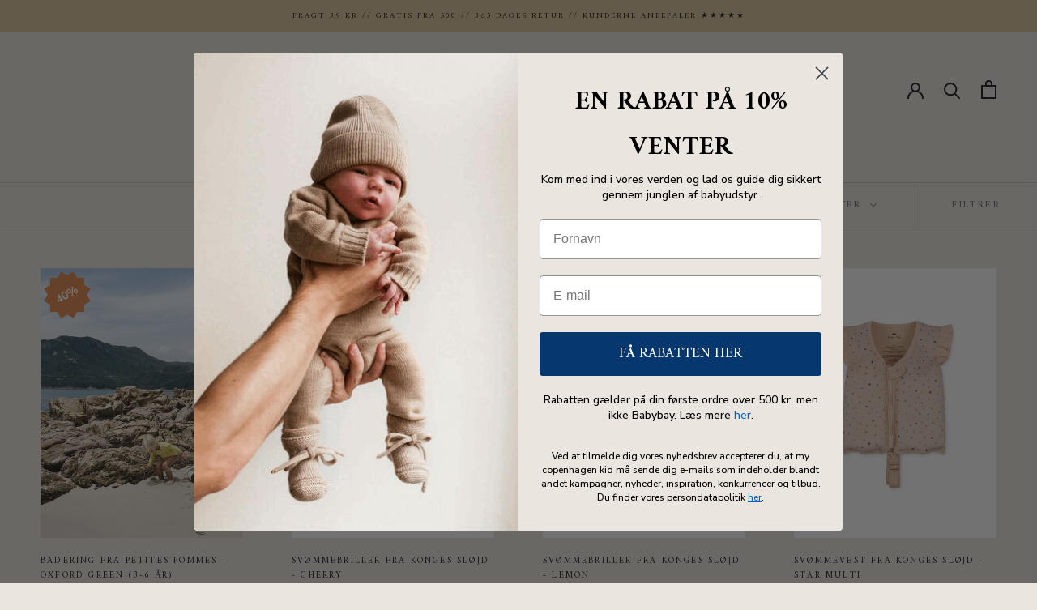

--- FILE ---
content_type: text/html; charset=utf-8
request_url: https://mycopenhagenkid.com/collections/baderinge
body_size: 85144
content:
<!doctype html>

<html class="no-js" lang="da">
  <head>





<!-- LAYOUTHUB-HELPER -->

<!-- GA4 script tags -->
<script async src="https://www.googletagmanager.com/gtag/js?id="></script>
<script>
    window.dataLayer = window.dataLayer || [];
    function gtag() { dataLayer.push(arguments); }
    gtag('js', new Date());
    gtag('config', '', { groups: 'layouthub' });
</script>
<!-- End GA4 script tags -->

<!-- GA4 Snippet -->
<script>
    window.addEventListener('load', () => {
        // fallback for gtag when not initialized
        if (typeof window.gtag !== 'function') {
            window.gtag = (str1, str2, obj) => {
            }
        }
        // Poll queued events from pixel localStorage and forward to GA
        const STORAGE_KEY = 'LH_STORAGE_KEY';
        const INTERVAL = 2000;
        async function flushQueuedEvents() {
            try {
                const raw = window.localStorage.getItem(STORAGE_KEY);
                if (!raw) return;
                const events = JSON.parse(raw);
                if (!Array.isArray(events) || events.length === 0) return;
                for (const ev of events) {
                    if (!ev || !ev.name) continue;
                    const params = ev.params || {};
                    // attach template tag
                    params.lh_template_event = "collection";
                    gtag('event', ev.name, Object.assign({ app_event: 'layouthub', send_to: 'layouthub' }, params));
                }
                // Clear only if all sent
                window.localStorage.removeItem(STORAGE_KEY);
            } catch (e) {
                // swallow to avoid breaking page
            }
        }
        flushQueuedEvents();
        setInterval(flushQueuedEvents, INTERVAL);
    })
</script>
<!-- End GA4 Snippet --><!-- END LAYOUTHUB-HELPER -->





<!-- LAYOUTHUB-V2-HEADER -->


<link rel="preload" as="style" href="https://fonts.googleapis.com/css2?family=Assistant:wght@regular;500;600;700&display=swap" onload="this.onload=null;this.rel='stylesheet'"><noscript><link rel="stylesheet" href="https://fonts.googleapis.com/css2?family=Assistant:wght@regular;500;600;700&display=swap"></noscript>
<style>
    
    :root{ --lh-other-sale-price-color: #d82727;
--lh-other-sale-bg-color: #d82727;
--lh-other-sale-text-color: #ffffff;
--lh-other-sold-out-bg-color: #adadad;
--lh-other-sold-out-text-color: #ffffff;
--lh-other-tag-1-bg-color: #008c62;
--lh-other-tag-1-text-color: #ffffff;
--lh-other-tag-2-bg-color: #405de6;
--lh-other-tag-2-text-color: #ffffff;
--lh-h1-font-family: Assistant;
--lh-h1-font-size: 52px;
--lh-h1-font-weight: 400;
--lh-h1-line-height: 1.3;
--lh-h1-letter-spacing: 0.6px;
--lh-h1-text-transform: inherit;
--lh-h1-font-style: normal;
--lh-h2-font-family: Assistant;
--lh-h2-font-size: 40px;
--lh-h2-font-weight: 400;
--lh-h2-line-height: 1.3;
--lh-h2-letter-spacing: 0.6px;
--lh-h2-text-transform: inherit;
--lh-h2-font-style: normal;
--lh-h3-font-family: Assistant;
--lh-h3-font-size: 24px;
--lh-h3-font-weight: 400;
--lh-h3-line-height: 1.3;
--lh-h3-letter-spacing: 0.6px;
--lh-h3-text-transform: inherit;
--lh-h3-font-style: normal;
--lh-h4-font-family: Assistant;
--lh-h4-font-size: 18px;
--lh-h4-font-weight: 400;
--lh-h4-line-height: 1.3;
--lh-h4-letter-spacing: 0.6px;
--lh-h4-text-transform: inherit;
--lh-h4-font-style: normal;
--lh-h5-font-family: Assistant;
--lh-h5-font-size: 15px;
--lh-h5-font-weight: 400;
--lh-h5-line-height: 1.3;
--lh-h5-letter-spacing: 0.6px;
--lh-h5-text-transform: inherit;
--lh-h5-font-style: normal;
--lh-p-font-family: Assistant;
--lh-p-font-size: 16px;
--lh-p-font-weight: 400;
--lh-p-line-height: 1.8;
--lh-p-letter-spacing: 0.6px;
--lh-p-text-transform: inherit;
--lh-p-font-style: normal;
--lh-p2-font-family: Assistant;
--lh-p2-font-size: 13.2px;
--lh-p2-font-weight: 400;
--lh-p2-line-height: 1.82;
--lh-p2-letter-spacing: 0.6px;
--lh-p2-text-transform: inherit;
--lh-p2-font-style: normal;
--lh-p3-font-family: Assistant;
--lh-p3-font-size: 18px;
--lh-p3-font-weight: 400;
--lh-p3-line-height: 1.8;
--lh-p3-letter-spacing: 0.6px;
--lh-p3-text-transform: inherit;
--lh-p3-font-style: normal;
--lh-btn-font-size: 15px;
--lh-btn-font-weight: 400;
--lh-btn-letter-spacing: 1px;
--lh-btn-text-transform: normal;
--lh-btn-height: 45px;
--lh-btn-padding: 30px;
--lh-btn-border-radius: 0px;
--lh-btn-transition-hover: 150ms;
--lh-btn-pr-border-width: 1px;
--lh-btn-pr-shadow-x: 0px;
--lh-btn-pr-shadow-y: 0px;
--lh-btn-pr-shadow-blur: 0px;
--lh-btn-pr-shadow-transparent: 0%;
--lh-btn-se-border-width: 1px;
--lh-btn-se-shadow-x: 0px;
--lh-btn-se-shadow-y: 0px;
--lh-btn-se-shadow-blur: 0px;
--lh-btn-se-shadow-transparent: 0%;
--lh-btn-te-underline: underline;
--lh-btn-te-underline-offset: 5px; }
    @media (min-width: 768px) and (max-width: 1023px) { :root{ --lh-h1-font-size: 44px;
--lh-h1-line-height: 1.3;
--lh-h1-letter-spacing: 0.6px;
--lh-h2-font-size: 34px;
--lh-h2-line-height: 1.3;
--lh-h3-font-size: 22px;
--lh-h3-line-height: 1.3;
--lh-h5-font-size: 15px;
--lh-btn-font-size: 15px;
--lh-btn-height: 45px;
--lh-btn-padding: 30px;
--lh-btn-pr-border-width: 1px;
--lh-btn-se-border-width: 1px; }}
    @media (max-width: 767px) { :root{ --lh-h1-font-size: 40px;
--lh-h2-font-size: 30px;
--lh-h3-font-size: 20px;
--lh-h4-font-size: 18px;
--lh-h5-font-size: 15px;
--lh-btn-font-size: 15px;
--lh-btn-height: 45px;
--lh-btn-padding: 30px;
--lh-btn-pr-border-width: 1px;
--lh-btn-se-border-width: 1px; }}
    
          .lh-scheme-1 {
            --lh-text-color: #5b5b5b;
            --lh-heading-color: #121212;
            --lh-background-color: #ffffff;
            --lh-btn-pr-background-color: #121212;
            --lh-btn-pr-label-color: #ffffff;
            --lh-btn-pr-border-color: #121212;
            --lh-btn-se-background-color: #ececec;
            --lh-btn-se-label-color: #121212;
            --lh-btn-se-border-color: #ececec;
            --lh-btn-te-label-color: #121212;

            --lh-btn-pr-background-hover: color-mix(in srgb, var(--lh-btn-pr-background-color), white 10%);
            --lh-btn-pr-label-hover: color-mix(in srgb, var(--lh-btn-pr-label-color), black 0%);
            --lh-btn-pr-border-hover: color-mix(in srgb, var(--lh-btn-pr-border-color), black 0%);

            --lh-btn-se-background-hover: color-mix(in srgb, var(--lh-btn-se-background-color), white 10%);
            --lh-btn-se-label-hover: color-mix(in srgb, var(--lh-btn-se-label-color), black 0%);
            --lh-btn-se-border-hover: color-mix(in srgb, var(--lh-btn-se-border-color), black 0%);

            --lh-btn-te-label-hover: color-mix(in srgb, var(--lh-btn-te-label-color), white 25%);

            --color-scheme-text: #5b5b5b;
            --color-scheme-bg: #ffffff;
            --color-scheme-text-50: #f2f2f2;
--color-scheme-text-100: #e6e6e6;
--color-scheme-text-200: #cccccc;
--color-scheme-text-300: #b3b3b3;
--color-scheme-text-400: #999999;
--color-scheme-text-500: #808080;
--color-scheme-text-600: #666666;
--color-scheme-text-700: #4d4d4d;
--color-scheme-text-800: #333333;
--color-scheme-text-900: #1a1a1a;
--color-scheme-text-950: #0d0d0d;
          }
        
          .lh-scheme-2 {
            --lh-text-color: #5b5b5b5;
            --lh-heading-color: #121212;
            --lh-background-color: #f5f5f5;
            --lh-btn-pr-background-color: #121212;
            --lh-btn-pr-label-color: #ffffff;
            --lh-btn-pr-border-color: #121212;
            --lh-btn-se-background-color: #d8d8d8;
            --lh-btn-se-label-color: #121212;
            --lh-btn-se-border-color: #d8d8d8;
            --lh-btn-te-label-color: #121212;

            --lh-btn-pr-background-hover: color-mix(in srgb, var(--lh-btn-pr-background-color), white 10%);
            --lh-btn-pr-label-hover: color-mix(in srgb, var(--lh-btn-pr-label-color), black 0%);
            --lh-btn-pr-border-hover: color-mix(in srgb, var(--lh-btn-pr-border-color), black 0%);

            --lh-btn-se-background-hover: color-mix(in srgb, var(--lh-btn-se-background-color), black 10%);
            --lh-btn-se-label-hover: color-mix(in srgb, var(--lh-btn-se-label-color), black 0%);
            --lh-btn-se-border-hover: color-mix(in srgb, var(--lh-btn-se-border-color), black 0%);

            --lh-btn-te-label-hover: color-mix(in srgb, var(--lh-btn-te-label-color), white 25%);

            --color-scheme-text: #5b5b5b5;
            --color-scheme-bg: #f5f5f5;
            --color-scheme-text-50: #f2f2f2;
--color-scheme-text-100: #e6e6e6;
--color-scheme-text-200: #cccccc;
--color-scheme-text-300: #b3b3b3;
--color-scheme-text-400: #999999;
--color-scheme-text-500: #808080;
--color-scheme-text-600: #666666;
--color-scheme-text-700: #4d4d4d;
--color-scheme-text-800: #333333;
--color-scheme-text-900: #1a1a1a;
--color-scheme-text-950: #0d0d0d;
          }
        
          .lh-scheme-3 {
            --lh-text-color: #ffffff;
            --lh-heading-color: #ffffff;
            --lh-background-color: #121212;
            --lh-btn-pr-background-color: #ffffff;
            --lh-btn-pr-label-color: #121212;
            --lh-btn-pr-border-color: #ffffff;
            --lh-btn-se-background-color: #ffffff00;
            --lh-btn-se-label-color: #ffffff;
            --lh-btn-se-border-color: #ffffff;
            --lh-btn-te-label-color: #ffffff;

            --lh-btn-pr-background-hover: color-mix(in srgb, var(--lh-btn-pr-background-color), black 10%);
            --lh-btn-pr-label-hover: color-mix(in srgb, var(--lh-btn-pr-label-color), black 0%);
            --lh-btn-pr-border-hover: color-mix(in srgb, var(--lh-btn-pr-border-color), black 0%);

            --lh-btn-se-background-hover: color-mix(in srgb, var(--lh-btn-se-background-color), white 100%);
            --lh-btn-se-label-hover: color-mix(in srgb, var(--lh-btn-se-label-color), black 100%);
            --lh-btn-se-border-hover: color-mix(in srgb, var(--lh-btn-se-border-color), black 0%);

            --lh-btn-te-label-hover: color-mix(in srgb, var(--lh-btn-te-label-color), black 25%);

            --color-scheme-text: #ffffff;
            --color-scheme-bg: #121212;
            --color-scheme-text-50: #f2f2f2;
--color-scheme-text-100: #e6e6e6;
--color-scheme-text-200: #cccccc;
--color-scheme-text-300: #b3b3b3;
--color-scheme-text-400: #999999;
--color-scheme-text-500: #808080;
--color-scheme-text-600: #666666;
--color-scheme-text-700: #4d4d4d;
--color-scheme-text-800: #333333;
--color-scheme-text-900: #1a1a1a;
--color-scheme-text-950: #0d0d0d;
          }
        
          .lh-h1 {
            font-family: var(--lh-h1-font-family);
            font-size: var(--lh-h1-font-size);
            font-weight: var(--lh-h1-font-weight);
            line-height: var(--lh-h1-line-height);
            letter-spacing: var(--lh-h1-letter-spacing);
            text-transform: var(--lh-h1-text-transform);
            font-style: var(--lh-h1-font-style);
            color: var(--lh-heading-color);
          }
          .lh-h2 {
            font-family: var(--lh-h2-font-family);
            font-size: var(--lh-h2-font-size);
            font-weight: var(--lh-h2-font-weight);
            line-height: var(--lh-h2-line-height);
            letter-spacing: var(--lh-h2-letter-spacing);
            text-transform: var(--lh-h2-text-transform);
            font-style: var(--lh-h2-font-style);
            color: var(--lh-heading-color);
          }
          .lh-h3 {
            font-family: var(--lh-h3-font-family);
            font-size: var(--lh-h3-font-size);
            font-weight: var(--lh-h3-font-weight);
            line-height: var(--lh-h3-line-height);
            letter-spacing: var(--lh-h3-letter-spacing);
            text-transform: var(--lh-h3-text-transform);
            font-style: var(--lh-h3-font-style);
            color: var(--lh-heading-color);
          }
          .lh-h4 {
            font-family: var(--lh-h4-font-family);
            font-size: var(--lh-h4-font-size);
            font-weight: var(--lh-h4-font-weight);
            line-height: var(--lh-h4-line-height);
            letter-spacing: var(--lh-h4-letter-spacing);
            text-transform: var(--lh-h4-text-transform);
            font-style: var(--lh-h4-font-style);
            color: var(--lh-heading-color);
          }
          .lh-h5 {
            font-family: var(--lh-h5-font-family);
            font-size: var(--lh-h5-font-size);
            font-weight: var(--lh-h5-font-weight);
            line-height: var(--lh-h5-line-height);
            letter-spacing: var(--lh-h5-letter-spacing);
            text-transform: var(--lh-h5-text-transform);
            font-style: var(--lh-h5-font-style);
            color: var(--lh-heading-color);
          }
          .lh-p {
            font-family: var(--lh-p-font-family);
            font-size: var(--lh-p-font-size);
            font-weight: var(--lh-p-font-weight);
            line-height: var(--lh-p-line-height);
            letter-spacing: var(--lh-p-letter-spacing);
            text-transform: var(--lh-p-text-transform);
            font-style: var(--lh-p-font-style);
            color: var(--lh-text-color);
          }
          .lh-p2 {
            font-family: var(--lh-p2-font-family);
            font-size: var(--lh-p2-font-size);
            font-weight: var(--lh-p2-font-weight);
            line-height: var(--lh-p2-line-height);
            letter-spacing: var(--lh-p2-letter-spacing);
            text-transform: var(--lh-p2-text-transform);
            font-style: var(--lh-p2-font-style);
            color: var(--lh-text-color);
          }
          .lh-p3 {
            font-family: var(--lh-p3-font-family);
            font-size: var(--lh-p3-font-size);
            font-weight: var(--lh-p3-font-weight);
            line-height: var(--lh-p3-line-height);
            letter-spacing: var(--lh-p3-letter-spacing);
            text-transform: var(--lh-p3-text-transform);
            font-style: var(--lh-p3-font-style);
            color: var(--lh-text-color);
          }
.lh-btn-pr, .lh-btn-se, .lh-btn-te {
        display: flex;
        align-items: center;
        justify-content:center;
        font-family: var(--lh-p-font-family);
        font-size: var(--lh-btn-font-size);
        font-weight: var(--lh-btn-font-weight);
        text-transform: var(--lh-btn-text-transform);
        letter-spacing: var(--lh-btn-letter-spacing);
        line-height: 1.5;
        font-style: var(--lh-p-font-style);
        transition: all ease-in var(--lh-btn-transition-hover, 0ms);
      }
.lh-btn-pr {
            cursor: pointer;
            color: var(--lh-btn-pr-label-color);
            
              height: var(--lh-btn-height);
              padding: 0px var(--lh-btn-padding);
              border-radius: var(--lh-btn-border-radius);
              outline: var(--lh-btn-pr-border-width) solid var(--lh-btn-pr-border-color);
              outline-offset: calc(var(--lh-btn-pr-border-width) * -1);
              background: var(--lh-btn-pr-background-color);
              box-shadow: var(--lh-btn-pr-shadow-x) var(--lh-btn-pr-shadow-y) var(--lh-btn-pr-shadow-blur) rgba(0, 0, 0, var(--lh-btn-pr-shadow-transparent));
            
          }
.lh-btn-pr:hover {
            color: var(--lh-btn-pr-label-hover);
            
              background: var(--lh-btn-pr-background-hover);
              border-color: var(--lh-btn-pr-border-hover);
            
          }
.lh-btn-se {
            cursor: pointer;
            color: var(--lh-btn-se-label-color);
            
              height: var(--lh-btn-height);
              padding: 0px var(--lh-btn-padding);
              border-radius: var(--lh-btn-border-radius);
              outline: var(--lh-btn-se-border-width) solid var(--lh-btn-se-border-color);
              outline-offset: calc(var(--lh-btn-se-border-width) * -1);
              background: var(--lh-btn-se-background-color);
              box-shadow: var(--lh-btn-se-shadow-x) var(--lh-btn-se-shadow-y) var(--lh-btn-se-shadow-blur) rgba(0, 0, 0, var(--lh-btn-se-shadow-transparent));
            
          }
.lh-btn-se:hover {
            color: var(--lh-btn-se-label-hover);
            
              background: var(--lh-btn-se-background-hover);
              border-color: var(--lh-btn-se-border-hover);
            
          }
.lh-btn-te {
            cursor: pointer;
            color: var(--lh-btn-te-label-color);
            
              text-decoration: var(--lh-btn-te-underline);
              text-underline-offset: var(--lh-btn-te-underline-offset);
              position: relative;
            
          }
.lh-btn-te:hover {
            color: var(--lh-btn-te-label-hover);
            
          }
    .lh-sections, .lh-section {
  display: block;
  width: 100%;
}
.lh-container {
  width: 100%;
  padding-top: var(--lh-container-padding-top, var(--lh-container-padding, 4rem));
  padding-bottom: var(--lh-container-padding-bottom, var(--lh-container-padding, 4rem));
  padding-right: var(--lh-container-padding, 1rem);
  padding-left: var(--lh-container-padding, 1rem);
  max-width: var(--lh-container-width, 1140px);
  margin-right: auto;
  margin-left: auto;
}
.lh-image-picture {
  aspect-ratio: var(--lh-image-ratio, auto);
  display: block;
  overflow: hidden;
}

.lh-image-picture img {
  width: 100%;
  height: 100%;
  object-fit: var(--lh-image-fit, cover);
  object-position: var(--lh-image-position, 50% 50%);
  vertical-align: middle;
}
@media (min-width: 993px) {
  .lh-image-picture[data-ratio="default"] img {
    height: auto;
  }
}
@media (min-width: 750px) and (max-width: 992px) {
  .lh-image-picture {
    aspect-ratio: var(--lh-image-ratio-ta, var(--lh-image-ratio, auto));
  }
  .lh-image-picture img {
    object-fit: var(--lh-image-fit-ta, var(--lh-image-fit,cover));
    object-position: var(--lh-image-position-ta, var(--lh-image-position,50% 50%));
  }
  .lh-image-picture[data-ratio-ta="default"] img {
    height: auto;
  }
}
@media (max-width: 749px) {
  .lh-image-picture {
    aspect-ratio: var(--lh-image-ratio-mo, var(--lh-image-ratio, auto));
  }
  .lh-image-picture img {
    object-fit: var(--lh-image-fit-mo, var(--lh-image-fit,cover));
    object-position: var(--lh-image-position-mo, var(--lh-image-position,50% 50%));
  }
  .lh-image-picture[data-ratio-mo="default"] img {
    height: auto;
  }
}
    
  </style>


    

<!-- END LAYOUTHUB-V2-HEADER -->
 
<!--Content in content_for_header -->
<!--LayoutHub-Embed--><meta name="layouthub" /><link rel="stylesheet" href="https://fonts.googleapis.com/css?display=swap&family=Amiri:100,200,300,400,500,600,700,800,900" /><link rel="stylesheet" type="text/css" href="[data-uri]" media="all">
<!--LH--><!--/LayoutHub-Embed--><!-- Stock Alerts is generated by Ordersify -->
<style type="text/css">
  
</style>
<style type="text/css">
    
</style>
<script type="text/javascript">
  window.ORDERSIFY_BIS = window.ORDERSIFY_BIS || {};
  window.ORDERSIFY_BIS.template = "collection";
  window.ORDERSIFY_BIS.language = "da";
  window.ORDERSIFY_BIS.primary_language = "en";
  window.ORDERSIFY_BIS.variant_inventory = [];
  window.ORDERSIFY_BIS.product_collections = [];
  
  
  window.ORDERSIFY_BIS.shop = "mycopenhagenkid-com.myshopify.com";
  window.ORDERSIFY_BIS.variant_inventory = [];
  
  
  window.ORDERSIFY_BIS.popupSetting = {
    "is_optin_enable": false,
    "is_preorder": false,
    "is_brand_mark": true,
    "font_family": "Work Sans",
    "is_multiple_language": false,
    "font_size": 14,
    "popup_border_radius": 4,
    "popup_heading_color": "#1C1B1B",
    "popup_text_color": "#1C1B1B",
    "is_message_enable": false,
    "is_sms_enable": false,
    "is_accepts_marketing_enable": false,
    "field_border_radius": 0,
    "popup_button_color": "#ffffff",
    "popup_button_bg_color": "#07386f",
    "is_float_button": true,
    "is_inline_form": false,
    "inline_form_selector": null,
    "inline_form_position": null,
    "float_button_position": "right",
    "float_button_top": 15,
    "float_button_color": "#ffffff",
    "float_button_bg_color": "#07386f",
    "is_inline_button": false,
    "inline_button_color": "#ffffff",
    "inline_button_bg_color": "#212b36",
    "is_push_notification_enable": false,
    "is_overlay_close": false,
    "ignore_collection_ids": "",
    "ignore_product_tags": "",
    "ignore_product_ids": "",
    "is_auto_translation": false,
    "selector": null,
    "selector_position": "right",
    "is_ga": false,
    "is_fp": false,
    "is_fb_checkbox": false,
    "fb_page_id": null,
    "is_pushowl": false
};
  window.ORDERSIFY_BIS.product = null;
  window.ORDERSIFY_BIS.currentVariant = null;
  window.ORDERSIFY_BIS.stockRemainingSetting = {
    "status": false,
    "selector": "#osf_stock_remaining",
    "selector_position": "inside",
    "font_family": "Lato",
    "font_size": 13,
    "content": "Low stock! Only {{ quantity }} items left!",
    "display_quantity": 100
};
  
    window.ORDERSIFY_BIS.translations = {
    "en": {
        "inline_button_text": "F\u00c5 BESKED N\u00c5R VAREN ER P\u00c5 LAGER",
        "float_button_text": "F\u00c5 BESKED N\u00c5R VAREN ER P\u00c5 LAGER",
        "popup_heading": "F\u00c5 BESKED N\u00c5R VAREN ER P\u00c5 LAGER",
        "popup_description": "Vi sender dig en besked, s\u00e5 snart varen er p\u00e5 lager igen.",
        "popup_button_text": "F\u00e5 besked",
        "popup_note": "Dine oplysninger er udelukkende til brug for my copenhagen kid.",
        "field_email_placeholder": "Indtast email",
        "field_message_placeholder": "Skriv til os ...",
        "success_text": "Perfekt - du h\u00f8rer fra os!",
        "required_email": "Indtast email",
        "invalid_email": "Email adressen er desv\u00e6rre forkert",
        "invalid_message": "Beskeden m\u00e5 max v\u00e6re 255 tegn.",
        "push_notification_message": "Receive via web notification",
        "low_stock_content": "Low stock! Only {{ quantity }} items left!",
        "optin_message": null,
        "please_agree": null
    }
};
  
</script>

<!-- End of Stock Alerts is generated by Ordersify -->
    
    
    
        <script type="text/javascript">
            var google_tag_params = {
                ecomm_pagetype: 'category'
            };
        </script>
    
  
<script>
window.addEventListener('load',function(){
    try {
        ga('set', 'dimension1', window.google_tag_params.ecomm_prodid.toString());
    } catch (e) {}
    try {
        ga('set', 'dimension2', window.google_tag_params.ecomm_pagetype.toString()); 
    } catch (e) {}
    try {
        ga('set', 'dimension3', window.google_tag_params.ecomm_totalvalue.toString()); 
    } catch (e) {}
    ga('send', 'event', 'page', 'visit', window.google_tag_params.ecomm_pagetype.toString(), {
        'nonInteraction': 1
    });
   })
</script>

    
<meta name="facebook-domain-verification" content="d8o1oy6hkuwql350sjueoywx1w7h9u" />
    
   
<meta name="p:domain_verify" content="b2ef840fcceba1f06d9523a25a31bcf3"/>
   
    

    <meta charset="utf-8"> 
    <meta http-equiv="X-UA-Compatible" content="IE=edge,chrome=1">
    <meta name="viewport" content="width=device-width, initial-scale=1.0, height=device-height, minimum-scale=1.0, maximum-scale=1.0">
    <meta name="theme-color" content="">
    
      

    <title>
      Baderinge i klassisk design og smukke farver &ndash; my copenhagen kid
    </title><meta name="description" content="Danske Petites Pommes har opdateret den ikoniske og tidsløse badering i et moderne design og fantastisk kvalitet. Baderingen fås i tre størrelser. 100% fri for BPA og ftalater."><link rel="canonical" href="https://mycopenhagenkid.com/collections/baderinge"><link rel="shortcut icon" href="//mycopenhagenkid.com/cdn/shop/files/MCK_logo_bomaerke_sort_96x.png?v=1613687025" type="image/png"><meta property="og:type" content="website">
  <meta property="og:title" content="Baderinge">
  <meta property="og:image" content="http://mycopenhagenkid.com/cdn/shop/products/Alle3_dbdee7d5-67c3-4d6b-a75d-781fc0ac1450_grande.jpg?v=1592907414">
  <meta property="og:image:secure_url" content="https://mycopenhagenkid.com/cdn/shop/products/Alle3_dbdee7d5-67c3-4d6b-a75d-781fc0ac1450_grande.jpg?v=1592907414"><meta property="og:description" content="Danske Petites Pommes har opdateret den ikoniske og tidsløse badering i et moderne design og fantastisk kvalitet. Baderingen fås i tre størrelser. 100% fri for BPA og ftalater."><meta property="og:url" content="https://mycopenhagenkid.com/collections/baderinge">
<meta property="og:site_name" content="my copenhagen kid"><meta name="twitter:card" content="summary"><meta name="twitter:title" content="Baderinge">
  <meta name="twitter:description" content="
Se vores udvalg af baderinge til børn og voksne herunder.

Danske Petites Pommes har opdateret den ikoniske og tidsløse badering i et moderne design og fantastisk kvalitet. Baderingen fås i tre størrelser. Fra 1 år, 3 år og til voksen.
Petites Pommes&#39; baderinge er 100% fri for BPA og ftalater og har ekstra fine svejsninger for at sikre den højest mulige komfort. 

Baderingene er lavet i ekstra tyk og holdbar kvalitet, så de holder bedre end andre baderinge og så er hver eneste badering simpelthen malet i hånden - luksus! Den klassiske badering kan holde år efter år og går aldrig af mode. 
Vi er super stolte over at kunne nyde sommer efter sommer med Petites Pommes og deres smukke, smukke baderinge.">
  <meta name="twitter:image" content="https://mycopenhagenkid.com/cdn/shop/products/Alle3_dbdee7d5-67c3-4d6b-a75d-781fc0ac1450_600x600_crop_center.jpg?v=1592907414">


  <script>window.performance && window.performance.mark && window.performance.mark('shopify.content_for_header.start');</script><meta name="google-site-verification" content="UmPzmW-salCp3OUl85NTuknHrt_8EMpDfWBHPsJ7rwk">
<meta name="facebook-domain-verification" content="kz7mbm3jy8rdb0dz86yuuw4fiv33mi">
<meta name="facebook-domain-verification" content="d8o1oy6hkuwql350sjueoywx1w7h9u">
<meta name="facebook-domain-verification" content="jxzxdu1exm2cx8p5as69e5d3d35znd">
<meta id="shopify-digital-wallet" name="shopify-digital-wallet" content="/8658098/digital_wallets/dialog">
<link rel="alternate" type="application/atom+xml" title="Feed" href="/collections/baderinge.atom" />
<link rel="alternate" type="application/json+oembed" href="https://mycopenhagenkid.com/collections/baderinge.oembed">
<script async="async" src="/checkouts/internal/preloads.js?locale=da-DK"></script>
<script id="shopify-features" type="application/json">{"accessToken":"7243910b4064a7ac0c43bbe5b78c523e","betas":["rich-media-storefront-analytics"],"domain":"mycopenhagenkid.com","predictiveSearch":true,"shopId":8658098,"locale":"da"}</script>
<script>var Shopify = Shopify || {};
Shopify.shop = "mycopenhagenkid-com.myshopify.com";
Shopify.locale = "da";
Shopify.currency = {"active":"DKK","rate":"1.0"};
Shopify.country = "DK";
Shopify.theme = {"name":"Prestige with sale tags","id":116169932984,"schema_name":"Prestige","schema_version":"4.7.1","theme_store_id":855,"role":"main"};
Shopify.theme.handle = "null";
Shopify.theme.style = {"id":null,"handle":null};
Shopify.cdnHost = "mycopenhagenkid.com/cdn";
Shopify.routes = Shopify.routes || {};
Shopify.routes.root = "/";</script>
<script type="module">!function(o){(o.Shopify=o.Shopify||{}).modules=!0}(window);</script>
<script>!function(o){function n(){var o=[];function n(){o.push(Array.prototype.slice.apply(arguments))}return n.q=o,n}var t=o.Shopify=o.Shopify||{};t.loadFeatures=n(),t.autoloadFeatures=n()}(window);</script>
<script id="shop-js-analytics" type="application/json">{"pageType":"collection"}</script>
<script defer="defer" async type="module" src="//mycopenhagenkid.com/cdn/shopifycloud/shop-js/modules/v2/client.init-shop-cart-sync_DLY3_aep.da.esm.js"></script>
<script defer="defer" async type="module" src="//mycopenhagenkid.com/cdn/shopifycloud/shop-js/modules/v2/chunk.common_Bc38ver2.esm.js"></script>
<script type="module">
  await import("//mycopenhagenkid.com/cdn/shopifycloud/shop-js/modules/v2/client.init-shop-cart-sync_DLY3_aep.da.esm.js");
await import("//mycopenhagenkid.com/cdn/shopifycloud/shop-js/modules/v2/chunk.common_Bc38ver2.esm.js");

  window.Shopify.SignInWithShop?.initShopCartSync?.({"fedCMEnabled":true,"windoidEnabled":true});

</script>
<script>(function() {
  var isLoaded = false;
  function asyncLoad() {
    if (isLoaded) return;
    isLoaded = true;
    var urls = ["https:\/\/chimpstatic.com\/mcjs-connected\/js\/users\/fce132b4591cb6f9c3c3e2308\/4f4f7ea3a24765b0598142af7.js?shop=mycopenhagenkid-com.myshopify.com","https:\/\/chimpstatic.com\/mcjs-connected\/js\/users\/fce132b4591cb6f9c3c3e2308\/ca6e0bad73782190da75b6cf0.js?shop=mycopenhagenkid-com.myshopify.com","https:\/\/app.layouthub.com\/shopify\/layouthub.js?shop=mycopenhagenkid-com.myshopify.com","https:\/\/cdn.ordersify.com\/sdk\/productalerts-shopify.js?shop=mycopenhagenkid-com.myshopify.com","https:\/\/widget.gotolstoy.com\/widget\/widget.js?app-key=fa8a9c92-8d81-47a6-8a42-c0e0f85857d9\u0026shop=mycopenhagenkid-com.myshopify.com","https:\/\/inventory-stock-status.vercel.app\/api\/storefront-script?cuid=cm0cavhb200000cl42jgff99e\u0026nonce=172475547012900\u0026shop=mycopenhagenkid-com.myshopify.com","https:\/\/cdn.shopify.com\/s\/files\/1\/0865\/8098\/t\/14\/assets\/rev_8658098.js?v=1725350801\u0026shop=mycopenhagenkid-com.myshopify.com","https:\/\/quizify.arhamcommerce.com\/js\/shortcode.js?shop=mycopenhagenkid-com.myshopify.com","https:\/\/a.mailmunch.co\/widgets\/site-421330-1951959e76646296a93f6690899959dfe578929d.js?shop=mycopenhagenkid-com.myshopify.com"];
    for (var i = 0; i < urls.length; i++) {
      var s = document.createElement('script');
      s.type = 'text/javascript';
      s.async = true;
      s.src = urls[i];
      var x = document.getElementsByTagName('script')[0];
      x.parentNode.insertBefore(s, x);
    }
  };
  if(window.attachEvent) {
    window.attachEvent('onload', asyncLoad);
  } else {
    window.addEventListener('load', asyncLoad, false);
  }
})();</script>
<script id="__st">var __st={"a":8658098,"offset":3600,"reqid":"a9b8aef4-b108-4fc1-92ad-3cf8b4956416-1766672256","pageurl":"mycopenhagenkid.com\/collections\/baderinge","u":"622a68a457a1","p":"collection","rtyp":"collection","rid":161976025155};</script>
<script>window.ShopifyPaypalV4VisibilityTracking = true;</script>
<script id="captcha-bootstrap">!function(){'use strict';const t='contact',e='account',n='new_comment',o=[[t,t],['blogs',n],['comments',n],[t,'customer']],c=[[e,'customer_login'],[e,'guest_login'],[e,'recover_customer_password'],[e,'create_customer']],r=t=>t.map((([t,e])=>`form[action*='/${t}']:not([data-nocaptcha='true']) input[name='form_type'][value='${e}']`)).join(','),a=t=>()=>t?[...document.querySelectorAll(t)].map((t=>t.form)):[];function s(){const t=[...o],e=r(t);return a(e)}const i='password',u='form_key',d=['recaptcha-v3-token','g-recaptcha-response','h-captcha-response',i],f=()=>{try{return window.sessionStorage}catch{return}},m='__shopify_v',_=t=>t.elements[u];function p(t,e,n=!1){try{const o=window.sessionStorage,c=JSON.parse(o.getItem(e)),{data:r}=function(t){const{data:e,action:n}=t;return t[m]||n?{data:e,action:n}:{data:t,action:n}}(c);for(const[e,n]of Object.entries(r))t.elements[e]&&(t.elements[e].value=n);n&&o.removeItem(e)}catch(o){console.error('form repopulation failed',{error:o})}}const l='form_type',E='cptcha';function T(t){t.dataset[E]=!0}const w=window,h=w.document,L='Shopify',v='ce_forms',y='captcha';let A=!1;((t,e)=>{const n=(g='f06e6c50-85a8-45c8-87d0-21a2b65856fe',I='https://cdn.shopify.com/shopifycloud/storefront-forms-hcaptcha/ce_storefront_forms_captcha_hcaptcha.v1.5.2.iife.js',D={infoText:'Beskyttet af hCaptcha',privacyText:'Beskyttelse af persondata',termsText:'Vilkår'},(t,e,n)=>{const o=w[L][v],c=o.bindForm;if(c)return c(t,g,e,D).then(n);var r;o.q.push([[t,g,e,D],n]),r=I,A||(h.body.append(Object.assign(h.createElement('script'),{id:'captcha-provider',async:!0,src:r})),A=!0)});var g,I,D;w[L]=w[L]||{},w[L][v]=w[L][v]||{},w[L][v].q=[],w[L][y]=w[L][y]||{},w[L][y].protect=function(t,e){n(t,void 0,e),T(t)},Object.freeze(w[L][y]),function(t,e,n,w,h,L){const[v,y,A,g]=function(t,e,n){const i=e?o:[],u=t?c:[],d=[...i,...u],f=r(d),m=r(i),_=r(d.filter((([t,e])=>n.includes(e))));return[a(f),a(m),a(_),s()]}(w,h,L),I=t=>{const e=t.target;return e instanceof HTMLFormElement?e:e&&e.form},D=t=>v().includes(t);t.addEventListener('submit',(t=>{const e=I(t);if(!e)return;const n=D(e)&&!e.dataset.hcaptchaBound&&!e.dataset.recaptchaBound,o=_(e),c=g().includes(e)&&(!o||!o.value);(n||c)&&t.preventDefault(),c&&!n&&(function(t){try{if(!f())return;!function(t){const e=f();if(!e)return;const n=_(t);if(!n)return;const o=n.value;o&&e.removeItem(o)}(t);const e=Array.from(Array(32),(()=>Math.random().toString(36)[2])).join('');!function(t,e){_(t)||t.append(Object.assign(document.createElement('input'),{type:'hidden',name:u})),t.elements[u].value=e}(t,e),function(t,e){const n=f();if(!n)return;const o=[...t.querySelectorAll(`input[type='${i}']`)].map((({name:t})=>t)),c=[...d,...o],r={};for(const[a,s]of new FormData(t).entries())c.includes(a)||(r[a]=s);n.setItem(e,JSON.stringify({[m]:1,action:t.action,data:r}))}(t,e)}catch(e){console.error('failed to persist form',e)}}(e),e.submit())}));const S=(t,e)=>{t&&!t.dataset[E]&&(n(t,e.some((e=>e===t))),T(t))};for(const o of['focusin','change'])t.addEventListener(o,(t=>{const e=I(t);D(e)&&S(e,y())}));const B=e.get('form_key'),M=e.get(l),P=B&&M;t.addEventListener('DOMContentLoaded',(()=>{const t=y();if(P)for(const e of t)e.elements[l].value===M&&p(e,B);[...new Set([...A(),...v().filter((t=>'true'===t.dataset.shopifyCaptcha))])].forEach((e=>S(e,t)))}))}(h,new URLSearchParams(w.location.search),n,t,e,['guest_login'])})(!0,!0)}();</script>
<script integrity="sha256-4kQ18oKyAcykRKYeNunJcIwy7WH5gtpwJnB7kiuLZ1E=" data-source-attribution="shopify.loadfeatures" defer="defer" src="//mycopenhagenkid.com/cdn/shopifycloud/storefront/assets/storefront/load_feature-a0a9edcb.js" crossorigin="anonymous"></script>
<script data-source-attribution="shopify.dynamic_checkout.dynamic.init">var Shopify=Shopify||{};Shopify.PaymentButton=Shopify.PaymentButton||{isStorefrontPortableWallets:!0,init:function(){window.Shopify.PaymentButton.init=function(){};var t=document.createElement("script");t.src="https://mycopenhagenkid.com/cdn/shopifycloud/portable-wallets/latest/portable-wallets.da.js",t.type="module",document.head.appendChild(t)}};
</script>
<script data-source-attribution="shopify.dynamic_checkout.buyer_consent">
  function portableWalletsHideBuyerConsent(e){var t=document.getElementById("shopify-buyer-consent"),n=document.getElementById("shopify-subscription-policy-button");t&&n&&(t.classList.add("hidden"),t.setAttribute("aria-hidden","true"),n.removeEventListener("click",e))}function portableWalletsShowBuyerConsent(e){var t=document.getElementById("shopify-buyer-consent"),n=document.getElementById("shopify-subscription-policy-button");t&&n&&(t.classList.remove("hidden"),t.removeAttribute("aria-hidden"),n.addEventListener("click",e))}window.Shopify?.PaymentButton&&(window.Shopify.PaymentButton.hideBuyerConsent=portableWalletsHideBuyerConsent,window.Shopify.PaymentButton.showBuyerConsent=portableWalletsShowBuyerConsent);
</script>
<script data-source-attribution="shopify.dynamic_checkout.cart.bootstrap">document.addEventListener("DOMContentLoaded",(function(){function t(){return document.querySelector("shopify-accelerated-checkout-cart, shopify-accelerated-checkout")}if(t())Shopify.PaymentButton.init();else{new MutationObserver((function(e,n){t()&&(Shopify.PaymentButton.init(),n.disconnect())})).observe(document.body,{childList:!0,subtree:!0})}}));
</script>

<script>window.performance && window.performance.mark && window.performance.mark('shopify.content_for_header.end');</script>
  

 <!--LHREPLACED-->

    <link rel="stylesheet" href="//mycopenhagenkid.com/cdn/shop/t/14/assets/theme.scss.css?v=131809270076029487191762165390">

    <script>
      // This allows to expose several variables to the global scope, to be used in scripts
      window.theme = {
        pageType: "collection",
        moneyFormat: "\u003cspan class=money\u003e{{amount_with_comma_separator}} kr\u003c\/span\u003e",
        moneyWithCurrencyFormat: "\u003cspan class=money\u003e{{amount_with_comma_separator}} DKK\u003c\/span\u003e",
        productImageSize: "natural",
        searchMode: "product",
        showPageTransition: false,
        showElementStaggering: false,
        showImageZooming: false
      };

      window.routes = {
        rootUrl: "\/",
        cartUrl: "\/cart",
        cartAddUrl: "\/cart\/add",
        cartChangeUrl: "\/cart\/change",
        searchUrl: "\/search",
        productRecommendationsUrl: "\/recommendations\/products"
      };

      window.languages = {
        cartAddNote: "Tilføj en kommentar til ordren",
        cartEditNote: "Ret kommentar",
        productImageLoadingError: "Billedet kan ikke vises",
        productFormAddToCart: "Køb",
        productFormUnavailable: "Udsolgt",
        productFormSoldOut: "Udsolgt",
        shippingEstimatorOneResult: "",
        shippingEstimatorMoreResults: "{{count}} muligheder",
        shippingEstimatorNoResults: ""
      };

      window.lazySizesConfig = {
        loadHidden: false,
        hFac: 0.5,
        expFactor: 2,
        ricTimeout: 150,
        lazyClass: 'Image--lazyLoad',
        loadingClass: 'Image--lazyLoading',
        loadedClass: 'Image--lazyLoaded'
      };

      document.documentElement.className = document.documentElement.className.replace('no-js', 'js');
      document.documentElement.style.setProperty('--window-height', window.innerHeight + 'px');

      // We do a quick detection of some features (we could use Modernizr but for so little...)
      (function() {
        document.documentElement.className += ((window.CSS && window.CSS.supports('(position: sticky) or (position: -webkit-sticky)')) ? ' supports-sticky' : ' no-supports-sticky');
        document.documentElement.className += (window.matchMedia('(-moz-touch-enabled: 1), (hover: none)')).matches ? ' no-supports-hover' : ' supports-hover';
      }());
    </script>

    <script src="//mycopenhagenkid.com/cdn/shop/t/14/assets/lazysizes.min.js?v=174358363404432586981606420863" async></script><script src="https://polyfill-fastly.net/v3/polyfill.min.js?unknown=polyfill&features=fetch,Element.prototype.closest,Element.prototype.remove,Element.prototype.classList,Array.prototype.includes,Array.prototype.fill,Object.assign,CustomEvent,IntersectionObserver,IntersectionObserverEntry,URL" defer></script>
    <script src="//mycopenhagenkid.com/cdn/shop/t/14/assets/libs.min.js?v=26178543184394469741606420870" defer></script>
    
            <script src="https://ajax.googleapis.com/ajax/libs/jquery/3.4.1/jquery.min.js"></script>

    
    <!-- <script src="//mycopenhagenkid.com/cdn/shop/t/14/assets/theme.min.js?v=13765939095266027591606420881" defer></script> -->
      <script src="//mycopenhagenkid.com/cdn/shop/t/14/assets/theme.js?v=41553685287288162801742470739" defer></script>
    <script src="//mycopenhagenkid.com/cdn/shop/t/14/assets/custom.js?v=183944157590872491501606420860" defer></script>

    <script>
      (function () {
        window.onpageshow = function() {
          if (window.theme.showPageTransition) {
            var pageTransition = document.querySelector('.PageTransition');

            if (pageTransition) {
              pageTransition.style.visibility = 'visible';
              pageTransition.style.opacity = '0';
            }
          }

          // When the page is loaded from the cache, we have to reload the cart content
          document.documentElement.dispatchEvent(new CustomEvent('cart:refresh', {
            bubbles: true
          }));
        };
      })();
    </script>

    


  <script type="application/ld+json">
  {
    "@context": "http://schema.org",
    "@type": "BreadcrumbList",
  "itemListElement": [{
      "@type": "ListItem",
      "position": 1,
      "name": "Translation missing: da.general.breadcrumb.home",
      "item": "https://mycopenhagenkid.com"
    },{
          "@type": "ListItem",
          "position": 2,
          "name": "Baderinge",
          "item": "https://mycopenhagenkid.com/collections/baderinge"
        }]
  }
  </script>

  
  <!-- Start of Sleeknote signup and lead generation tool - www.sleeknote.com -->
<script id='sleeknoteScript' type='text/javascript'>
    (function () {        var sleeknoteScriptTag = document.createElement('script');
        sleeknoteScriptTag.type = 'text/javascript';
        sleeknoteScriptTag.charset = 'utf-8';
        sleeknoteScriptTag.src = ('//sleeknotecustomerscripts.sleeknote.com/15840.js');
        var s = document.getElementById('sleeknoteScript'); 
       s.parentNode.insertBefore(sleeknoteScriptTag, s); 
   })();
   </script>
<!-- End of Sleeknote signup and lead generation tool - www.sleeknote.com --><style>.hc-sale-tag{z-index:2;position:absolute!important;top:12px;left:12px;display:inline-block;background:#fb485e;color:#ffffff;height:42px;width:42px;text-align:center;vertical-align:middle;font-weight:700;font-size:14px;line-height:42px;-webkit-transform:rotate(-30deg);transform:rotate(-30deg)}.hc-sale-tag:after,.hc-sale-tag:before{content:"";position:absolute;background:inherit;height:inherit;width:inherit;top:0;left:0;z-index:-1;-webkit-transform:rotate(30deg);transform:rotate(30deg)}.hc-sale-tag:after{-webkit-transform:rotate(-30deg);transform:rotate(-30deg)}@media screen and (max-width: 680px){.hc-sale-tag{width:32px;height:32px;line-height:32px;font-size:12px;top:6px;left:6px;}}.hc-sale-tag{background:#e1854b;color:#ffffff;}</style><script>document.addEventListener("DOMContentLoaded",function(){"undefined"!=typeof hcVariants&&function(e){function t(e,t,a){return function(){if(a)return t.apply(this,arguments),e.apply(this,arguments);var n=e.apply(this,arguments);return t.apply(this,arguments),n}}var a=null;function n(){var t=window.location.search.replace(/.*variant=(\d+).*/,"$1");t&&t!=a&&(a=t,e(t))}window.history.pushState=t(history.pushState,n),window.history.replaceState=t(history.replaceState,n),window.addEventListener("popstate",n)}(function(e){let t=null;for(var a=0;a<hcVariants.length;a++)if(hcVariants[a].id==e){t=hcVariants[a];var n=document.querySelectorAll(".hc-product-page.hc-sale-tag");if(t.compare_at_price&&t.compare_at_price>t.price){var r=100*(t.compare_at_price-t.price)/t.compare_at_price;if(null!=r)for(a=0;a<n.length;a++)n[a].childNodes[0].textContent=r.toFixed(0)+"%",n[a].style.display="block";else for(a=0;a<n.length;a++)n[a].style.display="none"}else for(a=0;a<n.length;a++)n[a].style.display="none";break}})});</script>
  
  <!-- "snippets/booster-common.liquid" was not rendered, the associated app was uninstalled -->
  

    <script type="text/javascript">

window.dataLayer = window.dataLayer || [];

window.appStart = function(){



window.productPageHandle = function(){

var productName = "";

var productId = "";

var productPrice = "";

var productBrand = "";

var productCollection = ""

window.dataLayer.push({

event: 'digi_productDetail',

productName: productName,

productId: productId,

productPrice: productPrice,

productBrand: productBrand,

productCategory: productCollection,

});

};



}

appStart();

</script>

<meta name="google-site-verification" content="J1Bm1nfx6IrQ71Jbrze9db4ineoyjLitK_-JqONifMg" /> 



     <!-- Custom Advanced FG script -->
  <script>
    window.onload = () => {      
      function checkForAFGRule() {
        console.log('Check for AFG...');
        if (window.tlAdvancedFreeGift) {
          clearInterval(intervalId);

          // Check for rules that can be applied with this product
          const currentProductId = window.tlAdvancedFGProductId;
          const currentProductCollection = window.tlAdvancedFGCollectionsOfProduct;
          let canBeAppliedRules = [];
      
          const appliedProductList = window.tlAdvancedFreeGift.rules
            .filter(rule => rule.apply_to_product === 'product')
            .flatMap(item => item.listParents.map(parent => parent.shopify_id));
          const appliedCollectionList = window.tlAdvancedFreeGift.rules
            .filter(rule => rule.apply_to_product === 'collection')
            .flatMap(item => item.listParents.map(parent => parent.shopify_id));
            
          if (appliedProductList.includes(currentProductId)) {
            canBeAppliedRules = window.tlAdvancedFreeGift.rules.filter(rule => {
              return rule.apply_to_product === 'product' &&
                rule.listParents.some(parent => parent.shopify_id === currentProductId);
            }).map(rule => rule.id);
          } else if (currentProductCollection.some(collectionId => appliedCollectionList.includes(collectionId))) {
            canBeAppliedRules = window.tlAdvancedFreeGift.rules.filter(rule => {
              return rule.apply_to_product === 'collection' &&
                rule.listParents.some(parent => currentProductCollection.includes(parent.shopify_id));
            }).map(rule => rule.id);
          }
          // Check for rules that can be applied with this product
          console.log('canBeAppliedRules', canBeAppliedRules)

          // Override render method: Only render a rule if it can be applied or has been applied
          window.tlAdvancedFreeGift.render = async () => {
        const bodyElement = document.querySelector(".salepify-fg-advanced-body");
        bodyElement.innerHTML = '<div class="loader"></div>'
        let bodyHtml = "";
        const listRuleNeedToAddGift = [];
        const listRuleNeedToRemoveGift = [];

        let availableToClaim = 0;
        let needToReload = false
        let hasRuleMetCondition = false;
        for (let i = 0; i < window.tlAdvancedFreeGift.rules.length; i++) {
            const rule = window.tlAdvancedFreeGift.rules[i];
            const ruleId = rule.id;
            const [conditionState, claimedCount, canClaimCount, remain, remainSpecific] = window.tlAdvancedFreeGift.getRemain(rule);
            
            if(claimedCount < canClaimCount) {
                rule.auto_add_gift ? listRuleNeedToAddGift.push(ruleId) : null;
            }else if(claimedCount > canClaimCount){
                rule.auto_remove_gift ? listRuleNeedToRemoveGift.push({
                    id: ruleId,
                    removeTime: claimedCount - canClaimCount
                }): null;
            }
            
            // Store handle of parent and child product
            const uniqueProductHandle = new Set();
            
            // Store list parent id in order current product => required => rest product 
            const listChildDisplayIds = [];
            // ChildId map quantity required
            const childMapRequiredQty = {}
            rule.listChilds.map(child =>{
                listChildDisplayIds.push(child.shopify_id);
                if(!window.tlAdvancedFreeGift.shopifyIdMapData.get(child.product_id)){
                    uniqueProductHandle.add(child.handle)
                }
                if(child.quantity){
                    childMapRequiredQty[child.shopify_id] = child.quantity;
                }
            })

            // ParentId map quantity required
            const parentMapRequiredQty = {};

            const requireParents = []
            const highPriorityParents = [];
            const lowPriorityParents = [];
            const productIdKey = rule.apply_to_product === window.tlAdvancedFreeGift.APPLY_TO_PRODUCT.PRODUCT ? "shopify_id" : "product_id";

            if(
                (rule.apply_to_product === window.tlAdvancedFreeGift.APPLY_TO_PRODUCT.PRODUCT) ||
                (rule.apply_to_product === window.tlAdvancedFreeGift.APPLY_TO_PRODUCT.VARIANT)
            ){
                rule.listParents.map(parent =>{
                    const productId = parent[productIdKey];
                    if(!window.tlAdvancedFreeGift.shopifyIdMapData.get(productId)){
                        uniqueProductHandle.add(parent.handle);
                    }

                    if(productId == window.tlAdvancedFreeGift.currentProductId){
                        parent.quantity ? requireParents.unshift(parent.shopify_id) : highPriorityParents.unshift(parent.shopify_id);
                    }else {
                        parent.quantity ? requireParents.push(parent.shopify_id) : lowPriorityParents.push(parent.shopify_id);
                    }
                    parentMapRequiredQty[parent.shopify_id] = parent.quantity;
                })
            }

            const listParentDisplayIds = [...requireParents, ...highPriorityParents, ...lowPriorityParents];
            await window.tlAdvancedFreeGift.updateProductData(Array.from(uniqueProductHandle));
            if(rule.show_free_gift_widget && window.tlAdvancedFreeGift.checkShowOnPage(rule.show_on_pages)){

                if(claimedCount < canClaimCount && !rule.auto_add_gift) {
                    hasRuleMetCondition = true;
                }
                const totalGift = rule.gift_qty * window.tlAdvancedFreeGift.ruleIdMapCanClaimTime.get(ruleId);
                
                bodyHtml += `
                    <div id="salepify-fg-advanced-main-section-${ruleId}"  
                        class="salepify-fg-advanced-main-section block--flex 
                        ${i == 0 ? " salepify-fg-advanced-main-section--view-more" : " salepify-fg-advanced-main-section--view-less"}
                        ${conditionState !== window.tlAdvancedFreeGift.CONDITION_STATE.NOT_MET ? " salepify-fg-advanced-main-section--allow-claim" : ""}
                        ${conditionState === window.tlAdvancedFreeGift.CONDITION_STATE.MET_AFFTER_CLAIM ? " salepify-fg-advanced-main-section--claimed" : ""}" 
                        style="${conditionState !== window.tlAdvancedFreeGift.CONDITION_STATE.NOT_MET || canBeAppliedRules.includes(ruleId) ? '' : 'display:none'}"
                    >
                        <div class="block--flex-inline flex--space-between">
                            <div class= "salepify-fg-advanced-main-section__offer-title text--bold">
                                ${conditionState === window.tlAdvancedFreeGift.CONDITION_STATE.NOT_MET ? 
                                    window.tlAdvancedFreeGift.handleReplaceVariable(rule, window.tlAdvancedFreeGift.getOfferTitle(rule), remain, remainSpecific, totalGift) : 
                                    window.tlAdvancedFreeGift.translation.main_offer.eligible_offer_title
                                }
                            </div>
                            
                            <div 
                                class="salepify-fg-advanced-main-section__view-offer-btn btn--plain" 
                                onclick='window.tlAdvancedFreeGift.handleViewMore("${ruleId}")'
                            >
                                ${i == 0 ? window.tlAdvancedFreeGift.translation.main_offer.view_less : window.tlAdvancedFreeGift.translation.main_offer.view_more}
                            </div>
                        </div>
                        
                        <div class="salepify-fg-advanced-offer block--flex-inline">
                            ${window.tlAdvancedFreeGift.renderOffer(listParentDisplayIds)}
                        </div>

                        <div class="divider"></div>
                        
                        <div class="salepify-fg-advanced-customer-buy block--flex block--collapsible">
                            ${window.tlAdvancedFreeGift.renderCustomerBuy(listParentDisplayIds, parentMapRequiredQty)}
                        </div>

                        <div class="salepify-fg-advanced-main-section__upsell-banner">
                            ${window.tlAdvancedFreeGift.handleReplaceVariable(
                                rule, 
                                window.tlAdvancedFreeGift.renderUpsellMsg(conditionState, rule.auto_add_gift), 
                                remain, 
                                remainSpecific, 
                                totalGift
                            )}
                        </div>

                        <div class="salepify-fg-advanced-gift-list block--flex block--collapsible">
                            ${window.tlAdvancedFreeGift.renderGifts(
                                listChildDisplayIds, 
                                childMapRequiredQty, 
                                conditionState,
                                rule
                            )}

                        </div>
                      
                        <div class="salepify-fg-advanced-footer block--flex-inline flex--space-between block--collapsible"
                            style="display: ${(conditionState !== window.tlAdvancedFreeGift.CONDITION_STATE.NOT_MET && !rule.auto_add_gift) ? "flex" : "none"}"
                        >
                            <div class="salepify-fg-advanced-footer__remain-gift-title">
                                ${window.tlAdvancedFreeGift.translation.manual_choose_gift.selected_text} 
                                ${conditionState !== window.tlAdvancedFreeGift.CONDITION_STATE.MET_AFFTER_CLAIM ?
                                    window.tlAdvancedFreeGift.getTotalSelectedGift(ruleId) : totalGift
                                }/${totalGift}
                            </div>

                            ${
                                conditionState === window.tlAdvancedFreeGift.CONDITION_STATE.MET_BEFORE_CLAIM ? 
                                    `<div class="salepify-fg-advanced-footer__claim-btn btn--fake" onclick='window.tlAdvancedFreeGift.handleAddGiftAndReload(${ruleId})'>
                                        ${window.tlAdvancedFreeGift.translation.manual_choose_gift.claim_btn}
                                    </div>` :
                                    `<div class="salepify-fg-advanced-footer__claim-btn salepify-fg-advanced-footer__claim-btn--claimed">
                                        ${window.tlAdvancedFreeGift.translation.manual_choose_gift.claimed_btn}
                                    </div> `
                            }
                        </div>
                        <div id="salepify-fg-advanced-error-${ruleId}">
                            <svg xmlns="http://www.w3.org/2000/svg" height="16" width="16" viewBox="0 0 512 512">
                                <path d="M256 512A256 256 0 1 0 256 0a256 256 0 1 0 0 512zm0-384c13.3 0 24 10.7 24 24V264c0 13.3-10.7 24-24 24s-24-10.7-24-24V152c0-13.3 10.7-24 24-24zM224 352a32 32 0 1 1 64 0 32 32 0 1 1 -64 0z"/>
                            </svg>
                            <span class="salepify-fg-advanced-error__message"></span>
                        </div>
                    </div>
                `;

                if(conditionState == window.tlAdvancedFreeGift.CONDITION_STATE.MET_BEFORE_CLAIM) availableToClaim ++;
            }else {
                needToReload = window.tlAdvancedFreeGift.updateSelectedGifts(rule)
            }
        }

        if(listRuleNeedToAddGift.length){
            if(window.tlAdvancedFreeGift.itemsInTempCart.size){
                listRuleNeedToAddGift.map((ruleId) => {
                    window.tlAdvancedFreeGift.updateGiftsInTempCart(ruleId, true);
                })
            }else {
                const addCartReq = await window.tlAdvancedFreeGift.handleAddGift(listRuleNeedToAddGift);
                if(addCartReq.status === 200){
                    window.tlAdvancedFreeGift.showIconPopUpMessage("You’ve received a gift. Please reload to view the changes.", availableToClaim)
                    if(needToReload) {
                        if(!window.TLCustomEventGiftsAdvanced){
                            window.location.reload();
                        } else if (window.TLCustomEventGiftsAdvanced == 1) {
                            window.dispatchEvent(new CustomEvent("TLCustomEvent:FreeGiftsAdvanced-render-needToReload"));
                        }
                    };
                }else {
                    // Return error if there are not enough gift to add
                    const addCartRes = await addCartReq.json();
                    window.tlAdvancedFreeGift.showIconPopUpMessage(addCartRes.description, 1)
                }
            }
        }else {
            if(availableToClaim){
                window.tlAdvancedFreeGift.showIconPopUpMessage(window.tlAdvancedFreeGift.translation.gift_icon.manual, availableToClaim);
            }else {
                window.tlAdvancedFreeGift.iconPopupBadgeElement.style = "display: none";
            }
        }
        if(bodyHtml) {
            const popupIcon = document.querySelector(".salepify-fg-advanced-icon-popup__icon");
            
            popupIcon.style.display = window.tlAdvancedFreeGift.displaySettings.icon_popup.is_icon_displayed && canBeAppliedRules.length ? "block" : "none";
            window.tlAdvancedFreeGift.iconPopupElement.style.display = canBeAppliedRules.length ? "flex" : "none";
            window.tlAdvancedFreeGift.iconPopupElement.style.backgroundImage = window.tlAdvancedFreeGift.displaySettings.icon_popup.is_icon_displayed ? "none" : `url(${window.tlAdvancedFreeGift.displaySettings.icon_popup.adv_free_gift_image.url})`;
      
            bodyElement.innerHTML = bodyHtml;

            if(hasRuleMetCondition){
                window.tlAdvancedFreeGift.openGiftModal();
            }
        }
        
        if(listRuleNeedToRemoveGift.length && !window.tlAdvancedFreeGift.itemsInTempCart.size){
            await window.tlAdvancedFreeGift.handleRemoveGift(listRuleNeedToRemoveGift);
            if(!window.TLCustomEventGiftsAdvanced){
                window.location.reload();
            } else if (window.TLCustomEventGiftsAdvanced == 1) {
                window.dispatchEvent(new CustomEvent("TLCustomEvent:FreeGiftsAdvanced-render-needToRemoveGift"));
            }
        }
    }

        if (window.location.href.startsWith('https://mycopenhagenkid.com/products/')) {
          window.tlAdvancedFreeGift.render();
        }
          
        }
      }
      
      const intervalId = setInterval(checkForAFGRule, 100);
      setTimeout(() => {
        clearInterval(intervalId);
      }, 5000);
    }
  </script>
  <!-- Custom Advanced FG script -->

  <!-- 1. Google Consent Mode v2 default -->
  <script>
    window.dataLayer = window.dataLayer || [];
    function gtag(){ dataLayer.push(arguments); }

    gtag('consent', 'default', {
      'ad_user_data':        'denied',
      'ad_personalization':  'denied',
      'ad_storage':          'denied',
      'analytics_storage':   'denied',
      'functionality_storage':  'denied',
      'personalization_storage': 'denied',
      'security_storage':    'granted',
      'wait_for_update':     500
    });

    gtag('set', 'ads_data_redaction', true);
    gtag('set', 'url_passthrough',    true);
  </script>

<script id="CookieConsent" 
      src="https://policy.app.cookieinformation.com/uc.js" 
      data-culture="DA" data-gcm-version="2.0" type="text/javascript"></script>

<!-- Google Tag Manager -->
<script>(function(w,d,s,l,i){w[l]=w[l]||[];w[l].push({'gtm.start':
new Date().getTime(),event:'gtm.js'});var f=d.getElementsByTagName(s)[0],
j=d.createElement(s),dl=l!='dataLayer'?'&l='+l:'';j.async=true;j.src=
'https://www.googletagmanager.com/gtm.js?id='+i+dl;f.parentNode.insertBefore(j,f);
})(window,document,'script','dataLayer','GTM-TGKKZ45');</script>
<!-- End Google Tag Manager -->

<script>
 const addCookieInformationConsentScript = () => {
     const consentScript = document.createElement('script');
     consentScript.setAttribute('src', 'https://policy.app.cookieinformation.com/uc.js');
     consentScript.setAttribute('data-culture', 'DA'); // replace with your site language
     consentScript.setAttribute('data-gcm-enabled', 'false');
     consentScript.id = 'CookieConsent';
     document.head.appendChild(consentScript);
 };
 const setupListenerForConsentGathering = () => {
     window.addEventListener("CookieInformationConsentGiven", () => {
         let consentSignals = {};
         let consentCookieReady = false;
         let customerPrivacyAPIReady = false;

         const checkAndSetTrackingConsent = () => {
             if (consentCookieReady && customerPrivacyAPIReady && Object.keys(consentSignals).length > 0) {
                 window.Shopify.customerPrivacy.setTrackingConsent(
                     {
                         "analytics": consentSignals['cookie_cat_statistic'] || false,
                         "marketing": consentSignals['cookie_cat_marketing'] || false,
                         "preferences": consentSignals['cookie_cat_functional'] || false,
                         "sale_of_data": consentSignals['cookie_cat_marketing'] || false,
                     },
                     () => console.log("Cookie Information: consent gathered")
                 );
             }
         };

         if (window.CookieInformation) {
             const consentCookie = window.CookieInformation._getCookieValue('CookieInformationConsent');

             if (consentCookie) {
                 const consent = JSON.parse(consentCookie);

                 if (consent) {
                     consentSignals = consent.consents_approved || [];
                     consentSignals = consentSignals.reduce((acc, curr) => {
                         acc[curr] = true;
                         return acc;
                     }, {});
                     consentCookieReady = true;
                     checkAndSetTrackingConsent();
                 }
             }
         }

         const customerPrivacyAPIInterval = setInterval(() => {
             if (window.Shopify.customerPrivacy) {
                 clearInterval(customerPrivacyAPIInterval);
                 customerPrivacyAPIReady = true;
                 checkAndSetTrackingConsent();
             }
         }, 100);
     });
 };
 window.Shopify.loadFeatures(
     [
         {
             name: 'consent-tracking-api',
             version: '0.1',
         },
     ],
     error => {
         if (error) {
             throw error;
         }
         setupListenerForConsentGathering();
         addCookieInformationConsentScript();
     }
 );
 </script>
    
<!-- BEGIN app block: shopify://apps/mw-bundle-builder/blocks/app-embed-block/5bcb1a6d-53b5-4d9c-b4f9-19f6620da62b --><mw-offers-dialog></mw-offers-dialog>

<!-- BEGIN app snippet: helper --><link rel="preload" href="https://cdn.shopify.com/extensions/019b4621-ad8c-7ed6-980f-6f6d5fd38055/bundleroot-351/assets/theme.css" as="style" onload="this.onload=null;this.rel='stylesheet'"><script type="application/json" id="mwMarketingOffersBundleItems">{  }
</script><script type="application/json" id="mwMarketingOffersOfferItems">[]
</script>

<script>if (Object.keys({  }).length > 0) {
    fetch('/cart/update.js?app=mwsmoffers', {
      method: 'POST',
      headers: {
        'Content-Type': 'application/json'
      },
      body: JSON.stringify({
        updates: {  }
      })
    });
  }
</script>


  <script>
    window.mwHelpersReady = new Promise((resolve) => {
      window.__resolveHelpers = resolve;
    });

    
      const mainProduct = null;
    

    window.mwMarketingOffersLiquidData = {
      quantity_form: [".product-form__quantity"," .product__controls-group-quantity"],
      product_price: ["form .title-row .product-price .theme-money",".product__container div .product__section .product__details .product__price span .current_price .money",".template-product .page-body-content .section-product .product-details-wrapper .price .money","#product-id-product-template \u003e div .relative-product-template \u003e div .content-height-product-template \u003e div .twelve .offers #price-product-template",".product__info-wrapper .price__container .price__regular",".shopify-section .product-template__container .grid .grid__item .product-single__meta .product-single__price .product-price__price #ProductPrice-product-template",".product-page--main-content .product-page--cart-form-block .prices div p .actual-price",".product-detail__detail \u003e div .product-detail__title-area .product-detail__price span .theme-money",".form__inner__wrapper .form__width .product__title__wrapper .product__price span",".template-product .page-container .main-content .item .info .price .money span",".row.light-space-above .product-details .product-section .product-price .current-price",".page-wrapper .product-wrapper .product-options .product-price .money:first-child",".max-site-width .lg--up--seven-eighths .grid .grid__item:nth-child(2) .wd--pt3 .mt3 div #AddToCartForm--product .shopify-product-form",".item .right div #productPrice-product-template .money",".main-content \u003e div .grid .product-aside .purchase-box .product-form .shopify-product-form .price #ProductPrice-product-template",".product-form .product-add-to-cart .product-price .product-price-minimum",".wrapper .grid .grid__item .product-page--form .f--main .ProductPrice:first-child",".row .product-shop .prices .price .money",".product-shop div #add-to-cart-form .prices .price",".product-main .product-details .product-pricing .product--price .price--main .money","#add-to-cart-form .product-page--pricing .product-page--pricing--variant-price #price-field .money",".grid .grid__item.five-twelfths .product-price span .theme-money",".product-page #product-right #product-description div .product-prices .product-price",".product-sticky-wrapper .product-details-wrapper .product-details--form-wrapper #AddToCartForm #ProductPrice .money",".product.container .inner .product__details.clearfix .product__meta.product__meta--mobile .product__prices .product__price:not(.product__price--old):not(.product__price--new)",".desktop-flex-wrapper \u003e div .mobile-hidden-sm .product-item-caption-header .product-item-caption-price #ProductPrice-product-template .money",".product-details-wrapper .product-details .product-price .product-price-minimum",".product-menu .product-menu-buttons .product-menu-buttons-content .product-menu-buttons-addtocart .product-menu-button .money",".product-details .product-price .money:last-child",".main-content #shopify-section-product-template .product-section .page-content--product .page-width .grid .grid__item .product-single__meta .product__price .money:first-child",".shopify-product-form .medium-down--text-center .medium-down--text-center",".product__details .inner .grid .product__info .product-meta .product-meta__prices .product-meta__price","#shopify-section-product-page .product-page .product-content .product-header .product-price .productPrice",".section-product .grid .product-info .priceWrapper #ProductPrice",".module-product .product-wrap .product-details .product-price .price .money:first-child","#shopify-section-product .product-page--main .product-page--info-box--container .product-page--cart-form .shopify-product-form .product-page--price span",".section-product-template .form-vertical .product-template__container .js-prod-price span","#productTop .grid .productInfo .price #ProductPrice",".shopify-product-form .product-page--cart-container .product-page--cart--column-a .price .actual-price",".shopify-section \u003e div .product-container .product-info .inner .majorinfo .pricearea .current-price",".product .product_section .product__description .current_price  .money span",".product-info .product-info--wrapper .block .product-price .product-normal-price .money","#AddToCartForm #product-price .product-price .money",".shopify-product-form .product-submit .product-price .product-price-minimum",".grid__item .product-form #ProductPrice",".product .product-template-section .main-wrapper div.sixteen:last-child \u003e div:first-child .modal_price .current_price .money span","#shopify-section-product #ProductSection-product .product-single #productInfo-product .text-center .product__price .money #ProductPrice-product .money span",".product-page-area .product-essential .row .product-shop .product-shop-wrapper .product-type-data .price-box .detail-price .price .money",".Product__Wrapper .Product__InfoWrapper .Product__Info .Container .ProductForm .ProductForm__AddToCart span:last-child",".Product__Wrapper .Product__InfoWrapper .Product__Info .Container .ProductMeta .ProductMeta__PriceList .ProductMeta__Price","#shopify-section-product-template .pricing .price span",".product-main-content .product-header-desktop .product-price .price-main",".product .product-header-mobile .product-price .price-main",".section .six.columns .modal_price span .current_price .money:first-child",".product_section.product_images_position--left .seven.columns.omega p.modal_price span:nth-child(1) .money",".form__inner__wrapper .form__width .product__title__wrapper .product__price span",".shopify-section \u003e div .shopify-product-form .desc_blk .desc_blk_bot .price .money","#section-product .site-box .site-box-content .price .product-price",".main-content #shopify-section-module-product .product-details-inline .product-details .product-price .price .money",".product__form__wrapper \u003e div .product__title__wrapper .product__price span","#shopify-section-product-template div .product-details .product-price-wrap #productPrice-product-template .price-money .money",".product-detail .detail .price-area .theme-money .money:first-child",".product #content #product-description #AddToCartForm .product-price .money span",".grid__cell .product__details .product__meta .product__prices .product__price",".product-template .main div div div .js-product_section div .modal_price span .current_price .money:first-child",".product-top #product-description div .shopify-product-form #product-price .product-price",".section--product-single \u003e div .product-single__bottom \u003e div .js-cart-replace \u003e div .js-product-price-number .product-single__price-number .money",".product-info-outer .col-sm-12 .row .product-info div:nth-child(3) .product-info__price .price-box__new .money",".page-container .product__price .price:not(.price--on-sale) .price__pricing-group .price__regular .price-item.price-item--regular",".page-container .product__price .price--on-sale .price__pricing-group .price__sale .price-item.price-item--sale",".page-container .product-single__price",".product__content .price .price__pricing-group .price__regular .price-item--regular:first-child","#shopify-section-product-template .Product__Wrapper .ProductMeta .ProductMeta__PriceList .ProductMeta__Price",".product__content .product__price .product__current-price",".product-wrapper #ProductPrice",".product-single .product__price .price__regular .price-item--regular",".page-margin--product [data-form-wrapper] [data-price-wrapper] [data-product-price]","#shopify-section-product-template .product-single__meta .product-single__prices .product-single__price",".product:first-child .price-review .price_range",".modal_price span .current_price .money",".mws-price"],
      crosssellOffersWidgetScript: "https:\/\/cdn.shopify.com\/extensions\/019b4621-ad8c-7ed6-980f-6f6d5fd38055\/bundleroot-351\/assets\/crossell-offers.js",
      domain: "mycopenhagenkid-com.myshopify.com",
      stylesheet: "https:\/\/cdn.shopify.com\/extensions\/019b4621-ad8c-7ed6-980f-6f6d5fd38055\/bundleroot-351\/assets\/style.css",
      page: "collection",
      storeCurrency: "DKK",
      dateNow: new Date("2025-12-25T15:17:36+0100"),
      targetCollectionHandles: [],
      targetCollectionIds: [],
      imageSrc: null,
      productHandle: null,
      productId: null,
      productTitle: null,
      offers: [{"id":37366,"name":"Gymnastikringe + trapez pop up med kroge","css_classes":[],"discount_code":null,"translations":{"en":{"title":"Andre købte også","description":""},"da":{"title":"Andre købte også","description":""}},"active_dates":{"start":"2025-03-20T12:28:33+00:00","end":"2025-03-20T12:28:33+00:00","end_date_enabled":false},"items":[{"id":6969284264120,"target":{"id":6969284264120,"product_id":6969284264120,"title":"Gymnastikringe i træ fra KBT","image_src":"https:\/\/cdn.shopify.com\/s\/files\/1\/0865\/8098\/products\/Gymnastikringe_Basis_Populaer_ba5def1c-0792-45c3-84a4-938936243126_100x100@2x.png?v=1662454034","variant":null,"targeting_type":"product","handle":"gymnastikringe-i-trae-fra-kbt","sort_order":0,"valid":true,"status":"ACTIVE"},"offers":[{"id":8814518665547,"product_id":8814518665547,"title":"Kroge til ophæng af gymnastikringe \u0026 trapez - (2 stk)","image_src":"https:\/\/cdn.shopify.com\/s\/files\/1\/0865\/8098\/files\/Kroge1_100x100@2x.jpg?v=1712046241","variant":null,"targeting_type":"product","handle":"kroge-til-gymnastikringe","sort_order":1,"valid":true,"status":"ACTIVE"}]},{"id":4407650254915,"target":{"id":4407650254915,"product_id":4407650254915,"title":"Trapez i træ - Premium","image_src":"https:\/\/cdn.shopify.com\/s\/files\/1\/0865\/8098\/products\/Trapez_100x100@2x.jpg?v=1582705539","variant":null,"targeting_type":"product","handle":"trapez-i-trae-deluxe","sort_order":0,"valid":true,"status":"ACTIVE"},"offers":[{"id":8814518665547,"product_id":8814518665547,"title":"Kroge til ophæng af gymnastikringe \u0026 trapez - (2 stk)","image_src":"https:\/\/cdn.shopify.com\/s\/files\/1\/0865\/8098\/files\/Kroge1_100x100@2x.jpg?v=1712046241","variant":null,"targeting_type":"product","handle":"kroge-til-gymnastikringe","sort_order":1,"valid":true,"status":"ACTIVE"}]}],"status":true,"settings":{"exclude_out_of_stock":true,"products_to_display":1,"priority":1},"type":"cross_sell","placement":"CART","gift_mode":null,"tiers":null,"deals":null,"deals_same":null,"trigger_type":null,"valid":true},{"id":37368,"name":"Basispakke Original pop up","css_classes":[],"discount_code":null,"translations":{"en":{"title":"Passer sammen med","description":""},"da":{"title":"Andre købte også","description":""}},"active_dates":{"start":"2025-03-20T12:36:46+00:00","end":"2025-03-20T12:36:46+00:00","end_date_enabled":false},"items":[{"id":4399255322691,"target":{"id":4399255322691,"product_id":4399255322691,"title":"Bedside crib basispakke - Babybay Original","image_src":"https:\/\/cdn.shopify.com\/s\/files\/1\/0865\/8098\/files\/Basis_Original_100x100@2x.jpg?v=1724921260","variant":null,"targeting_type":"product","handle":"babybay-original-basispakke","sort_order":0,"valid":true,"status":"ACTIVE"},"offers":[{"id":50245055480139,"product_id":8770741862731,"title":"Sengerand til Babybay - Creme","image_src":"https:\/\/cdn.shopify.com\/s\/files\/1\/0865\/8098\/files\/Sengerand-Creme_100x100@2x.jpg?v=1724414677","variant":{"id":50245055480139,"title":"Original"},"targeting_type":"product","handle":"sengerand-til-babybay-creme","sort_order":1,"valid":true,"status":"ACTIVE"},{"id":50245003936075,"product_id":8770812608843,"title":"Sengerand til Babybay - Milk","image_src":"https:\/\/cdn.shopify.com\/s\/files\/1\/0865\/8098\/files\/Sengerand_Milk_100x100@2x.jpg?v=1724414429","variant":{"id":50245003936075,"title":"Original"},"targeting_type":"product","handle":"sengerand-til-babybay-milk","sort_order":2,"valid":true,"status":"ACTIVE"},{"id":50245083234635,"product_id":8770818441547,"title":"Sengerand til Babybay - Powder","image_src":"https:\/\/cdn.shopify.com\/s\/files\/1\/0865\/8098\/files\/Sengerand-Powder1_100x100@2x.jpg?v=1724414890","variant":{"id":50245083234635,"title":"Original"},"targeting_type":"product","handle":"sengerand-til-babybay-powder","sort_order":3,"valid":true,"status":"ACTIVE"},{"id":3867174469699,"product_id":3867174469699,"title":"Holder til uro fra Babybay - Ubehandlet træ","image_src":"https:\/\/cdn.shopify.com\/s\/files\/1\/0865\/8098\/products\/Uroholder_Trae_100x100@2x.png?v=1662452657","variant":null,"targeting_type":"product","handle":"holder-til-uro-fra-babybay-ubehandlet-trae","sort_order":5,"valid":true,"status":"ACTIVE"},{"id":136737783814,"product_id":136737783814,"title":"Sidestykke til Babybay Original - Flere farver","image_src":"https:\/\/cdn.shopify.com\/s\/files\/1\/0865\/8098\/products\/Gitter_Hvid_Orig_100x100@2x.png?v=1590600285","variant":null,"targeting_type":"product","handle":"gitter-til-babybay-original","sort_order":6,"valid":true,"status":"ACTIVE"},{"id":136748204038,"product_id":136748204038,"title":"Hjul til Babybay","image_src":"https:\/\/cdn.shopify.com\/s\/files\/1\/0865\/8098\/products\/Hjul_sorte_100x100@2x.jpg?v=1590578949","variant":null,"targeting_type":"product","handle":"hjul-til-babybay-original-sort","sort_order":7,"valid":true,"status":"ACTIVE"},{"id":1919273500739,"product_id":1919273500739,"title":"Vådliggerlagen til Babybay Original","image_src":"https:\/\/cdn.shopify.com\/s\/files\/1\/0865\/8098\/products\/Lagen_Vadligger_Orig_100x100@2x.png?v=1618469611","variant":null,"targeting_type":"product","handle":"vadliggerlagen-til-babybay-original-1","sort_order":8,"valid":true,"status":"ACTIVE"},{"id":43945461022934,"product_id":7977197732054,"title":"Lagen, Økologisk og GOTS - Hvid","image_src":"https:\/\/cdn.shopify.com\/s\/files\/1\/0865\/8098\/files\/Lagen-Hvid_1c6f0a6c-9192-4aaa-800f-4a3781db4eba_100x100@2x.jpg?v=1725432742","variant":{"id":43945461022934,"title":"Babybay Original \/ Enkeltpakke"},"targeting_type":"product","handle":"lagen-til-babybay-moonboon-tremmeseng","sort_order":9,"valid":true,"status":"ACTIVE"},{"id":50245357863243,"product_id":7977197732054,"title":"Lagen, Økologisk og GOTS - Hvid","image_src":"https:\/\/cdn.shopify.com\/s\/files\/1\/0865\/8098\/files\/Lagen-Hvid_1c6f0a6c-9192-4aaa-800f-4a3781db4eba_100x100@2x.jpg?v=1725432742","variant":{"id":50245357863243,"title":"Babybay Original \/ Dobbeltpakke (få rabat)"},"targeting_type":"product","handle":"lagen-til-babybay-moonboon-tremmeseng","sort_order":10,"valid":true,"status":"ACTIVE"},{"id":50256954163531,"product_id":8771333587275,"title":"Lagen, Økologisk og GOTS - Creme","image_src":"https:\/\/cdn.shopify.com\/s\/files\/1\/0865\/8098\/files\/Lagen_Creme_3282652d-8077-473b-b344-6558b6ea3062_100x100@2x.jpg?v=1725432742","variant":{"id":50256954163531,"title":"Babybay Original \/ Enkeltpakke: 159 kr"},"targeting_type":"product","handle":"lagen-til-babybay-og-moonboon-creme","sort_order":12,"valid":true,"status":"ACTIVE"},{"id":50256954196299,"product_id":8771333587275,"title":"Lagen, Økologisk og GOTS - Creme","image_src":"https:\/\/cdn.shopify.com\/s\/files\/1\/0865\/8098\/files\/Lagen_Creme_3282652d-8077-473b-b344-6558b6ea3062_100x100@2x.jpg?v=1725432742","variant":{"id":50256954196299,"title":"Babybay Original \/ Dobbeltpakke: 279 kr (normalpris: 318)"},"targeting_type":"product","handle":"lagen-til-babybay-og-moonboon-creme","sort_order":13,"valid":true,"status":"ACTIVE"},{"id":50256681337163,"product_id":8771329425739,"title":"Lagen, Økologisk og GOTS - Milk","image_src":"https:\/\/cdn.shopify.com\/s\/files\/1\/0865\/8098\/files\/Lagen_Milk_e9dc413c-02f0-49b0-8455-265c564ff2dd_100x100@2x.jpg?v=1725432742","variant":{"id":50256681337163,"title":"Babybay Original \/ Enkeltpakke: 159 kr"},"targeting_type":"product","handle":"lagen-til-babybay-og-moonboon-milk","sort_order":14,"valid":true,"status":"ACTIVE"},{"id":50256681369931,"product_id":8771329425739,"title":"Lagen, Økologisk og GOTS - Milk","image_src":"https:\/\/cdn.shopify.com\/s\/files\/1\/0865\/8098\/files\/Lagen_Milk_e9dc413c-02f0-49b0-8455-265c564ff2dd_100x100@2x.jpg?v=1725432742","variant":{"id":50256681369931,"title":"Babybay Original \/ Dobbeltpakke: 279 kr (normalpris: 318)"},"targeting_type":"product","handle":"lagen-til-babybay-og-moonboon-milk","sort_order":15,"valid":true,"status":"ACTIVE"},{"id":50256988799307,"product_id":8771338109259,"title":"Lagen, Økologisk og GOTS - Powder","image_src":"https:\/\/cdn.shopify.com\/s\/files\/1\/0865\/8098\/files\/Lagen_Powder_50dd3238-0a64-4736-872b-9582d3ae55fe_100x100@2x.jpg?v=1725432742","variant":{"id":50256988799307,"title":"Babybay Original \/ 1 stk 159 kr"},"targeting_type":"product","handle":"lagen-til-babybay-maxi-boxspring-og-comfort-powder","sort_order":16,"valid":true,"status":"ACTIVE"},{"id":50256988897611,"product_id":8771338109259,"title":"Lagen, Økologisk og GOTS - Powder","image_src":"https:\/\/cdn.shopify.com\/s\/files\/1\/0865\/8098\/files\/Lagen_Powder_50dd3238-0a64-4736-872b-9582d3ae55fe_100x100@2x.jpg?v=1725432742","variant":{"id":50256988897611,"title":"Babybay Original \/ 2 stk 279 kr (spar 39 kr)"},"targeting_type":"product","handle":"lagen-til-babybay-maxi-boxspring-og-comfort-powder","sort_order":17,"valid":true,"status":"ACTIVE"}]}],"status":true,"settings":{"exclude_out_of_stock":true,"products_to_display":9,"priority":1},"type":"cross_sell","placement":"CART","gift_mode":null,"tiers":null,"deals":null,"deals_same":null,"trigger_type":null,"valid":true},{"id":37370,"name":"Basispakke Boxspring pop up","css_classes":[],"discount_code":null,"translations":{"en":{"title":"You might be interested in these products","description":""},"da":{"title":"Passer sammen med","description":""}},"active_dates":{"start":"2025-03-20T13:11:04+00:00","end":"2025-03-20T13:11:04+00:00","end_date_enabled":false},"items":[{"id":4561932615747,"target":{"id":4561932615747,"product_id":4561932615747,"title":"Bedside crib basispakke - Babybay Boxspring","image_src":"https:\/\/cdn.shopify.com\/s\/files\/1\/0865\/8098\/files\/Basis_Boxspring_3668ef79-1792-476d-bea3-cbc8aa2644b0_100x100@2x.jpg?v=1724932528","variant":null,"targeting_type":"product","handle":"bedside-crib-startpakke-babybay-boxspring","sort_order":0,"valid":true,"status":"ACTIVE"},"offers":[{"id":50245055349067,"product_id":8770741862731,"title":"Sengerand til Babybay - Creme","image_src":"https:\/\/cdn.shopify.com\/s\/files\/1\/0865\/8098\/files\/Sengerand-Creme_100x100@2x.jpg?v=1724414677","variant":{"id":50245055349067,"title":"Maxi, Boxspring og Comfort"},"targeting_type":"product","handle":"sengerand-til-babybay-creme","sort_order":1,"valid":true,"status":"ACTIVE"},{"id":50245003903307,"product_id":8770812608843,"title":"Sengerand til Babybay - Milk","image_src":"https:\/\/cdn.shopify.com\/s\/files\/1\/0865\/8098\/files\/Sengerand_Milk_100x100@2x.jpg?v=1724414429","variant":{"id":50245003903307,"title":"Maxi, Boxspring og Comfort"},"targeting_type":"product","handle":"sengerand-til-babybay-milk","sort_order":2,"valid":true,"status":"ACTIVE"},{"id":50245083201867,"product_id":8770818441547,"title":"Sengerand til Babybay - Powder","image_src":"https:\/\/cdn.shopify.com\/s\/files\/1\/0865\/8098\/files\/Sengerand-Powder1_100x100@2x.jpg?v=1724414890","variant":{"id":50245083201867,"title":"Maxi, Boxspring og Comfort"},"targeting_type":"product","handle":"sengerand-til-babybay-powder","sort_order":3,"valid":true,"status":"ACTIVE"},{"id":46664474886475,"product_id":8521407103307,"title":"Vådliggerlagen - Økologisk","image_src":"https:\/\/cdn.shopify.com\/s\/files\/1\/0865\/8098\/files\/Vadliggerlagen_8fdfe71d-d126-46a8-8423-e7b8064e95bb_100x100@2x.jpg?v=1725432742","variant":{"id":46664474886475,"title":"Babybay Maxi, Boxspring og Comfort \/ Enkeltpakke: 159 kr"},"targeting_type":"product","handle":"vadliggerlagen-til-babybay-boxspring-og-maxi-okologisk","sort_order":4,"valid":true,"status":"ACTIVE"},{"id":46664474919243,"product_id":8521407103307,"title":"Vådliggerlagen - Økologisk","image_src":"https:\/\/cdn.shopify.com\/s\/files\/1\/0865\/8098\/files\/Vadliggerlagen_8fdfe71d-d126-46a8-8423-e7b8064e95bb_100x100@2x.jpg?v=1725432742","variant":{"id":46664474919243,"title":"Babybay Maxi, Boxspring og Comfort \/ Dobbeltpakke: 289 kr (normalpris: 318)"},"targeting_type":"product","handle":"vadliggerlagen-til-babybay-boxspring-og-maxi-okologisk","sort_order":5,"valid":true,"status":"ACTIVE"},{"id":43945460990166,"product_id":7977197732054,"title":"Lagen, Økologisk og GOTS - Hvid","image_src":"https:\/\/cdn.shopify.com\/s\/files\/1\/0865\/8098\/files\/Lagen-Hvid_1c6f0a6c-9192-4aaa-800f-4a3781db4eba_100x100@2x.jpg?v=1725432742","variant":{"id":43945460990166,"title":"Babybay Maxi, Boxspring og Comfort \/ Enkeltpakke"},"targeting_type":"product","handle":"lagen-til-babybay-moonboon-tremmeseng","sort_order":6,"valid":true,"status":"ACTIVE"},{"id":50245357830475,"product_id":7977197732054,"title":"Lagen, Økologisk og GOTS - Hvid","image_src":"https:\/\/cdn.shopify.com\/s\/files\/1\/0865\/8098\/files\/Lagen-Hvid_1c6f0a6c-9192-4aaa-800f-4a3781db4eba_100x100@2x.jpg?v=1725432742","variant":{"id":50245357830475,"title":"Babybay Maxi, Boxspring og Comfort \/ Dobbeltpakke (få rabat)"},"targeting_type":"product","handle":"lagen-til-babybay-moonboon-tremmeseng","sort_order":7,"valid":true,"status":"ACTIVE"},{"id":47448305303883,"product_id":8771333587275,"title":"Lagen, Økologisk og GOTS - Creme","image_src":"https:\/\/cdn.shopify.com\/s\/files\/1\/0865\/8098\/files\/Lagen_Creme_3282652d-8077-473b-b344-6558b6ea3062_100x100@2x.jpg?v=1725432742","variant":{"id":47448305303883,"title":"Babybay Maxi, Boxspring og Comfort \/ Enkeltpakke: 159 kr"},"targeting_type":"product","handle":"lagen-til-babybay-og-moonboon-creme","sort_order":8,"valid":true,"status":"ACTIVE"},{"id":47448305336651,"product_id":8771333587275,"title":"Lagen, Økologisk og GOTS - Creme","image_src":"https:\/\/cdn.shopify.com\/s\/files\/1\/0865\/8098\/files\/Lagen_Creme_3282652d-8077-473b-b344-6558b6ea3062_100x100@2x.jpg?v=1725432742","variant":{"id":47448305336651,"title":"Babybay Maxi, Boxspring og Comfort \/ Dobbeltpakke: 279 kr (normalpris: 318)"},"targeting_type":"product","handle":"lagen-til-babybay-og-moonboon-creme","sort_order":9,"valid":true,"status":"ACTIVE"},{"id":47448297505099,"product_id":8771329425739,"title":"Lagen, Økologisk og GOTS - Milk","image_src":"https:\/\/cdn.shopify.com\/s\/files\/1\/0865\/8098\/files\/Lagen_Milk_e9dc413c-02f0-49b0-8455-265c564ff2dd_100x100@2x.jpg?v=1725432742","variant":{"id":47448297505099,"title":"Babybay Maxi, Boxspring og Comfort \/ Enkeltpakke: 159 kr"},"targeting_type":"product","handle":"lagen-til-babybay-og-moonboon-milk","sort_order":10,"valid":true,"status":"ACTIVE"},{"id":47448297537867,"product_id":8771329425739,"title":"Lagen, Økologisk og GOTS - Milk","image_src":"https:\/\/cdn.shopify.com\/s\/files\/1\/0865\/8098\/files\/Lagen_Milk_e9dc413c-02f0-49b0-8455-265c564ff2dd_100x100@2x.jpg?v=1725432742","variant":{"id":47448297537867,"title":"Babybay Maxi, Boxspring og Comfort \/ Dobbeltpakke: 279 kr (normalpris: 318)"},"targeting_type":"product","handle":"lagen-til-babybay-og-moonboon-milk","sort_order":11,"valid":true,"status":"ACTIVE"},{"id":47448315167051,"product_id":8771338109259,"title":"Lagen, Økologisk og GOTS - Powder","image_src":"https:\/\/cdn.shopify.com\/s\/files\/1\/0865\/8098\/files\/Lagen_Powder_50dd3238-0a64-4736-872b-9582d3ae55fe_100x100@2x.jpg?v=1725432742","variant":{"id":47448315167051,"title":"Babybay Maxi, Boxspring og Comfort \/ 1 stk 159 kr"},"targeting_type":"product","handle":"lagen-til-babybay-maxi-boxspring-og-comfort-powder","sort_order":12,"valid":true,"status":"ACTIVE"},{"id":47448315199819,"product_id":8771338109259,"title":"Lagen, Økologisk og GOTS - Powder","image_src":"https:\/\/cdn.shopify.com\/s\/files\/1\/0865\/8098\/files\/Lagen_Powder_50dd3238-0a64-4736-872b-9582d3ae55fe_100x100@2x.jpg?v=1725432742","variant":{"id":47448315199819,"title":"Babybay Maxi, Boxspring og Comfort \/ 2 stk 279 kr (spar 39 kr)"},"targeting_type":"product","handle":"lagen-til-babybay-maxi-boxspring-og-comfort-powder","sort_order":13,"valid":true,"status":"ACTIVE"},{"id":6949984927928,"product_id":6949984927928,"title":"Sengerand til Babybay fra Cocoon Company - Natur","image_src":"https:\/\/cdn.shopify.com\/s\/files\/1\/0865\/8098\/products\/Sengerand_Natur_MAXI_100x100@2x.png?v=1654761143","variant":null,"targeting_type":"product","handle":"sengerand-til-babybay-fra-cocoon-company-soft-beige","sort_order":15,"valid":true,"status":"ACTIVE"},{"id":6949110939832,"product_id":6949110939832,"title":"Sengerand til Babybay fra Cocoon Company - Dusted Brown","image_src":"https:\/\/cdn.shopify.com\/s\/files\/1\/0865\/8098\/products\/Sengerand_Dustedbrown_MAXI_100x100@2x.png?v=1654761056","variant":null,"targeting_type":"product","handle":"sengerand-til-babybay-fra-cocoon-company-dusted-brown","sort_order":16,"valid":true,"status":"ACTIVE"},{"id":1298828001388,"product_id":1298828001388,"title":"Sidestykke til Babybay Maxi og Boxspring - Flere farver","image_src":"https:\/\/cdn.shopify.com\/s\/files\/1\/0865\/8098\/products\/Gitter_Hvid_MAXI_6556414f-367c-4b1e-9d58-b03a8506fec7_100x100@2x.png?v=1710937874","variant":null,"targeting_type":"product","handle":"sidestykke-til-babybay-maxi-boxspring","sort_order":17,"valid":true,"status":"ACTIVE"},{"id":2139996160067,"product_id":2139996160067,"title":"Holder til uro fra Babybay - Hvid","image_src":"https:\/\/cdn.shopify.com\/s\/files\/1\/0865\/8098\/products\/Uroholder_Hvid_100x100@2x.png?v=1662452617","variant":null,"targeting_type":"product","handle":"holder-til-uro-fra-babybay-hvid","sort_order":18,"valid":true,"status":"ACTIVE"},{"id":3867174469699,"product_id":3867174469699,"title":"Holder til uro fra Babybay - Ubehandlet træ","image_src":"https:\/\/cdn.shopify.com\/s\/files\/1\/0865\/8098\/products\/Uroholder_Trae_100x100@2x.png?v=1662452657","variant":null,"targeting_type":"product","handle":"holder-til-uro-fra-babybay-ubehandlet-trae","sort_order":19,"valid":true,"status":"ACTIVE"},{"id":136748204038,"product_id":136748204038,"title":"Hjul til Babybay","image_src":"https:\/\/cdn.shopify.com\/s\/files\/1\/0865\/8098\/products\/Hjul_sorte_100x100@2x.jpg?v=1590578949","variant":null,"targeting_type":"product","handle":"hjul-til-babybay-original-sort","sort_order":20,"valid":true,"status":"ACTIVE"},{"id":8568925618507,"product_id":8568925618507,"title":"Sengehimmel til Babybay","image_src":"https:\/\/cdn.shopify.com\/s\/files\/1\/0865\/8098\/files\/Himmel_79da9121-d57c-4251-b683-d53ebdcfdd4d_100x100@2x.png?v=1690974314","variant":null,"targeting_type":"product","handle":"sengehimmel-til-babybay-hvid","sort_order":21,"valid":true,"status":"ACTIVE"}]}],"status":true,"settings":{"exclude_out_of_stock":true,"products_to_display":26,"priority":1},"type":"cross_sell","placement":"CART","gift_mode":null,"tiers":null,"deals":null,"deals_same":null,"trigger_type":null,"valid":true},{"id":37375,"name":"Babybay Original tilbehør pop up","css_classes":[],"discount_code":null,"translations":{"en":{"title":"Du kunne også overveje","description":""},"da":{"title":"Du kunne også overveje","description":""}},"active_dates":{"start":"2025-03-20T13:18:48+00:00","end":"2025-03-20T13:18:48+00:00","end_date_enabled":false},"items":[{"id":8178808966,"target":{"id":8178808966,"product_id":8178808966,"title":"Bedside crib fra Babybay - Original (lav og smal)","image_src":"https:\/\/cdn.shopify.com\/s\/files\/1\/0865\/8098\/products\/Crib_Original_Test_80x@2x.png?v=1662453414","variant":null,"targeting_type":"product","handle":"bedside-crib-fra-babybay","sort_order":0,"valid":true,"status":"ACTIVE"},"offers":[{"id":56116655292747,"product_id":15426085650763,"title":"Babybay startpakke - Lille","image_src":"https:\/\/cdn.shopify.com\/s\/files\/1\/0865\/8098\/files\/Lille_Alle1_80x@2x.jpg?v=1765879132","variant":{"id":56116655292747,"title":"Original"},"targeting_type":"product","handle":"babybay-startpakke-lille","sort_order":1,"valid":true,"status":"ACTIVE"},{"id":56117030682955,"product_id":15426187854155,"title":"Babybay startpakke - Mellem","image_src":"https:\/\/cdn.shopify.com\/s\/files\/1\/0865\/8098\/files\/Mellem_Box_Bundle_80x@2x.jpg?v=1765801506","variant":{"id":56117030682955,"title":"Original"},"targeting_type":"product","handle":"babybay-startpakke-mellem","sort_order":2,"valid":true,"status":"ACTIVE"},{"id":56117980758347,"product_id":15426522710347,"title":"Babybay startpakke - Stor","image_src":"https:\/\/cdn.shopify.com\/s\/files\/1\/0865\/8098\/files\/Stor_Box_Bundle_ddd2a12e-e083-4841-a554-1ceac3b4270b_80x@2x.jpg?v=1765879099","variant":{"id":56117980758347,"title":"Original \/ Milk (Hvid)"},"targeting_type":"product","handle":"babybay-startpakke-stor","sort_order":3,"valid":true,"status":"ACTIVE"},{"id":56118351888715,"product_id":15426522710347,"title":"Babybay startpakke - Stor","image_src":"https:\/\/cdn.shopify.com\/s\/files\/1\/0865\/8098\/files\/Stor_Box_Bundle_ddd2a12e-e083-4841-a554-1ceac3b4270b_80x@2x.jpg?v=1765879099","variant":{"id":56118351888715,"title":"Original \/ Nature (off white)"},"targeting_type":"product","handle":"babybay-startpakke-stor","sort_order":4,"valid":true,"status":"ACTIVE"},{"id":56118351921483,"product_id":15426522710347,"title":"Babybay startpakke - Stor","image_src":"https:\/\/cdn.shopify.com\/s\/files\/1\/0865\/8098\/files\/Stor_Box_Bundle_ddd2a12e-e083-4841-a554-1ceac3b4270b_80x@2x.jpg?v=1765879099","variant":{"id":56118351921483,"title":"Original \/ Creme"},"targeting_type":"product","handle":"babybay-startpakke-stor","sort_order":5,"valid":true,"status":"ACTIVE"},{"id":56118351954251,"product_id":15426522710347,"title":"Babybay startpakke - Stor","image_src":"https:\/\/cdn.shopify.com\/s\/files\/1\/0865\/8098\/files\/Stor_Box_Bundle_ddd2a12e-e083-4841-a554-1ceac3b4270b_80x@2x.jpg?v=1765879099","variant":{"id":56118351954251,"title":"Original \/ Powder"},"targeting_type":"product","handle":"babybay-startpakke-stor","sort_order":6,"valid":true,"status":"ACTIVE"},{"id":50252000559435,"product_id":8612885758283,"title":"Madras i koldskum til Babybay - Økologisk","image_src":"https:\/\/cdn.shopify.com\/s\/files\/1\/0865\/8098\/files\/Madras_Skum_100x100.jpg?v=1724319820","variant":{"id":50252000559435,"title":"Original"},"targeting_type":"product","handle":"madras-til-babybay-maxi-boxspring-og-comfort-plus-hr-koldskum","sort_order":7,"valid":true,"status":"ACTIVE"},{"id":51950792900939,"product_id":10627521216843,"title":"Vandtæt madrasbeskytter til Babybay","image_src":"https:\/\/cdn.shopify.com\/s\/files\/1\/0865\/8098\/files\/Madrasbeskytter2_48371c4c-2a5a-4b0c-b3bc-926482f402e0_80x@2x.jpg?v=1756988102","variant":{"id":51950792900939,"title":"Babybay Original"},"targeting_type":"product","handle":"madras-beskytter-til-babybay","sort_order":8,"valid":true,"status":"ACTIVE"},{"id":43945461022934,"product_id":7977197732054,"title":"Lagen, Økologisk og GOTS - Hvid","image_src":"https:\/\/cdn.shopify.com\/s\/files\/1\/0865\/8098\/files\/Lagen-Hvid_1c6f0a6c-9192-4aaa-800f-4a3781db4eba_100x100.jpg?v=1725432742","variant":{"id":43945461022934,"title":"Babybay Original \/ Enkeltpakke"},"targeting_type":"product","handle":"lagen-til-babybay-moonboon-tremmeseng","sort_order":9,"valid":true,"status":"ACTIVE"},{"id":50245357863243,"product_id":7977197732054,"title":"Lagen, Økologisk og GOTS - Hvid","image_src":"https:\/\/cdn.shopify.com\/s\/files\/1\/0865\/8098\/files\/Lagen-Hvid_1c6f0a6c-9192-4aaa-800f-4a3781db4eba_100x100.jpg?v=1725432742","variant":{"id":50245357863243,"title":"Babybay Original \/ Dobbeltpakke (få rabat)"},"targeting_type":"product","handle":"lagen-til-babybay-moonboon-tremmeseng","sort_order":10,"valid":true,"status":"ACTIVE"},{"id":50245055480139,"product_id":8770741862731,"title":"Sengerand til Babybay - Creme","image_src":"https:\/\/cdn.shopify.com\/s\/files\/1\/0865\/8098\/files\/Sengerand-Creme_100x100.jpg?v=1756988102","variant":{"id":50245055480139,"title":"Original"},"targeting_type":"product","handle":"sengerand-til-babybay-creme","sort_order":11,"valid":true,"status":"ACTIVE"},{"id":50245003936075,"product_id":8770812608843,"title":"Sengerand til Babybay - Milk","image_src":"https:\/\/cdn.shopify.com\/s\/files\/1\/0865\/8098\/files\/Sengerand_Milk_100x100.jpg?v=1749813737","variant":{"id":50245003936075,"title":"Original"},"targeting_type":"product","handle":"sengerand-til-babybay-milk","sort_order":12,"valid":true,"status":"ACTIVE"},{"id":50245083234635,"product_id":8770818441547,"title":"Sengerand til Babybay - Powder","image_src":"https:\/\/cdn.shopify.com\/s\/files\/1\/0865\/8098\/files\/Sengerand-Powder1_100x100.jpg?v=1724414890","variant":{"id":50245083234635,"title":"Original"},"targeting_type":"product","handle":"sengerand-til-babybay-powder","sort_order":13,"valid":true,"status":"ACTIVE"},{"id":50256954163531,"product_id":8771333587275,"title":"Lagen, Økologisk og GOTS - Creme","image_src":"https:\/\/cdn.shopify.com\/s\/files\/1\/0865\/8098\/files\/Lagen_Creme_3282652d-8077-473b-b344-6558b6ea3062_100x100.jpg?v=1725432742","variant":{"id":50256954163531,"title":"Babybay Original \/ Enkeltpakke: 159 kr"},"targeting_type":"product","handle":"lagen-til-babybay-og-moonboon-creme","sort_order":14,"valid":true,"status":"ACTIVE"},{"id":50256954196299,"product_id":8771333587275,"title":"Lagen, Økologisk og GOTS - Creme","image_src":"https:\/\/cdn.shopify.com\/s\/files\/1\/0865\/8098\/files\/Lagen_Creme_3282652d-8077-473b-b344-6558b6ea3062_100x100.jpg?v=1725432742","variant":{"id":50256954196299,"title":"Babybay Original \/ Dobbeltpakke: 279 kr (normalpris: 318)"},"targeting_type":"product","handle":"lagen-til-babybay-og-moonboon-creme","sort_order":15,"valid":true,"status":"ACTIVE"},{"id":50256681337163,"product_id":8771329425739,"title":"Lagen, Økologisk og GOTS - Milk","image_src":"https:\/\/cdn.shopify.com\/s\/files\/1\/0865\/8098\/files\/Lagen_Milk_e9dc413c-02f0-49b0-8455-265c564ff2dd_100x100.jpg?v=1725432742","variant":{"id":50256681337163,"title":"Babybay Original \/ Enkeltpakke: 159 kr"},"targeting_type":"product","handle":"lagen-til-babybay-og-moonboon-milk","sort_order":16,"valid":true,"status":"ACTIVE"},{"id":50256681369931,"product_id":8771329425739,"title":"Lagen, Økologisk og GOTS - Milk","image_src":"https:\/\/cdn.shopify.com\/s\/files\/1\/0865\/8098\/files\/Lagen_Milk_e9dc413c-02f0-49b0-8455-265c564ff2dd_100x100.jpg?v=1725432742","variant":{"id":50256681369931,"title":"Babybay Original \/ Dobbeltpakke: 279 kr (normalpris: 318)"},"targeting_type":"product","handle":"lagen-til-babybay-og-moonboon-milk","sort_order":17,"valid":true,"status":"ACTIVE"},{"id":50256988799307,"product_id":8771338109259,"title":"Lagen, Økologisk og GOTS - Powder","image_src":"https:\/\/cdn.shopify.com\/s\/files\/1\/0865\/8098\/files\/Lagen_Powder_50dd3238-0a64-4736-872b-9582d3ae55fe_100x100.jpg?v=1725432742","variant":{"id":50256988799307,"title":"Babybay Original \/ 1 stk 159 kr"},"targeting_type":"product","handle":"lagen-til-babybay-maxi-boxspring-og-comfort-powder","sort_order":18,"valid":true,"status":"ACTIVE"},{"id":50256988897611,"product_id":8771338109259,"title":"Lagen, Økologisk og GOTS - Powder","image_src":"https:\/\/cdn.shopify.com\/s\/files\/1\/0865\/8098\/files\/Lagen_Powder_50dd3238-0a64-4736-872b-9582d3ae55fe_100x100.jpg?v=1725432742","variant":{"id":50256988897611,"title":"Babybay Original \/ 2 stk 279 kr (spar 39 kr)"},"targeting_type":"product","handle":"lagen-til-babybay-maxi-boxspring-og-comfort-powder","sort_order":19,"valid":true,"status":"ACTIVE"},{"id":50251839471947,"product_id":4389513232451,"title":"Skummadras fra Babybay","image_src":"https:\/\/cdn.shopify.com\/s\/files\/1\/0865\/8098\/files\/Madras_Skum_eb0bdfe7-0aa7-42ba-bcae-ca367f407db3_100x100.jpg?v=1765791256","variant":{"id":50251839471947,"title":"Original"},"targeting_type":"product","handle":"skummadras-fra-babybay","sort_order":20,"valid":true,"status":"ACTIVE"},{"id":50251907301707,"product_id":6537146892472,"title":"Intense AngelWave® madras fra Babybay","image_src":"https:\/\/cdn.shopify.com\/s\/files\/1\/0865\/8098\/files\/Madras_Angelwave_100x100.png?v=1749813755","variant":{"id":50251907301707,"title":"Original"},"targeting_type":"product","handle":"madras-til-babybay-intense-angelwave","sort_order":21,"valid":true,"status":"ACTIVE"},{"id":50251944395083,"product_id":2039615356995,"title":"Kapokmadras til Babybay fra Cocoon Company","image_src":"https:\/\/cdn.shopify.com\/s\/files\/1\/0865\/8098\/files\/Madras_Kapok_100x100.jpg?v=1724529459","variant":{"id":50251944395083,"title":"Original (udgået)"},"targeting_type":"product","handle":"kapokmadras-50-89-til-babybay-fra-cocoon-company","sort_order":22,"valid":true,"status":"ACTIVE"},{"id":2139996160067,"product_id":2139996160067,"title":"Holder til uro fra Babybay - Hvid","image_src":"https:\/\/cdn.shopify.com\/s\/files\/1\/0865\/8098\/products\/Uroholder_Hvid_100x100.png?v=1662452617","variant":null,"targeting_type":"product","handle":"holder-til-uro-fra-babybay-hvid","sort_order":23,"valid":true,"status":"ACTIVE"},{"id":3867174469699,"product_id":3867174469699,"title":"Holder til uro fra Babybay - Ubehandlet træ","image_src":"https:\/\/cdn.shopify.com\/s\/files\/1\/0865\/8098\/products\/Uroholder_Trae_100x100.png?v=1662452657","variant":null,"targeting_type":"product","handle":"holder-til-uro-fra-babybay-ubehandlet-trae","sort_order":24,"valid":true,"status":"ACTIVE"},{"id":136737783814,"product_id":136737783814,"title":"Sidestykke til Babybay Original - Flere farver","image_src":"https:\/\/cdn.shopify.com\/s\/files\/1\/0865\/8098\/products\/Gitter_Hvid_Orig_100x100.png?v=1590600285","variant":null,"targeting_type":"product","handle":"gitter-til-babybay-original","sort_order":25,"valid":true,"status":"ACTIVE"},{"id":50251763712331,"product_id":2039621025859,"title":"Rullemadras til Babybay fra Cocoon Company - Lift","image_src":"https:\/\/cdn.shopify.com\/s\/files\/1\/0865\/8098\/files\/Rullemadras2_100x100.png?v=1724524069","variant":{"id":50251763712331,"title":"Original (udgået)"},"targeting_type":"product","handle":"rullemadras-med-kapok-til-babybay-maxi-og-boxspring-fra-cocoon-company","sort_order":26,"valid":true,"status":"ACTIVE"},{"id":1919273500739,"product_id":1919273500739,"title":"Vådliggerlagen til Babybay Original","image_src":"https:\/\/cdn.shopify.com\/s\/files\/1\/0865\/8098\/products\/Lagen_Vadligger_Orig_100x100.png?v=1618469611","variant":null,"targeting_type":"product","handle":"vadliggerlagen-til-babybay-original-1","sort_order":27,"valid":true,"status":"ACTIVE"},{"id":1919305351235,"product_id":1919305351235,"title":"Babybay himmelstang - Hvid","image_src":"https:\/\/cdn.shopify.com\/s\/files\/1\/0865\/8098\/files\/Himmelstang1_66800319-f7be-49a8-af07-58b11cc62364_100x100.jpg?v=1737724794","variant":null,"targeting_type":"product","handle":"babybay-himmelholder-hvid","sort_order":28,"valid":true,"status":"ACTIVE"},{"id":8568925618507,"product_id":8568925618507,"title":"Sengehimmel til Babybay","image_src":"https:\/\/cdn.shopify.com\/s\/files\/1\/0865\/8098\/files\/Himmel_79da9121-d57c-4251-b683-d53ebdcfdd4d_100x100.png?v=1690974314","variant":null,"targeting_type":"product","handle":"sengehimmel-til-babybay-hvid","sort_order":29,"valid":true,"status":"ACTIVE"},{"id":136748204038,"product_id":136748204038,"title":"Hjul til Babybay","image_src":"https:\/\/cdn.shopify.com\/s\/files\/1\/0865\/8098\/products\/Hjul_sorte_100x100.jpg?v=1590578949","variant":null,"targeting_type":"product","handle":"hjul-til-babybay-original-sort","sort_order":30,"valid":true,"status":"ACTIVE"}]}],"status":true,"settings":{"exclude_out_of_stock":true,"products_to_display":9,"priority":1},"type":"cross_sell","placement":"CART","gift_mode":null,"tiers":null,"deals":null,"deals_same":null,"trigger_type":null,"valid":true},{"id":37768,"name":"Uroholder + uroer","css_classes":[],"parent_product_id":null,"items":[{"id":3867174469699,"target":{"id":3867174469699,"product_id":3867174469699,"title":"Holder til uro fra Babybay - Ubehandlet træ","image_src":"https:\/\/cdn.shopify.com\/s\/files\/1\/0865\/8098\/products\/Uroholder_Trae_100x100@2x.png?v=1662452657","variant":null,"targeting_type":"product","handle":"holder-til-uro-fra-babybay-ubehandlet-trae","sort_order":0,"valid":true,"status":"ACTIVE"},"offers":[],"valid":true}],"translations":{"en":{"title":"Andre købte også","description":""},"da":{"title":"Andre købte også","description":""}},"discount_type":"FIXED","discount_value":1.0,"discount_code":"","discount_enabled":false,"active_dates":{"start":"2025-03-25T08:48:10+00:00","end":"2025-03-25T08:48:10+00:00","end_date_enabled":false},"status":true,"type":"bundle","sub_type":"ADDONS","settings":{"placement":"PRODUCT_PAGE","priority":1,"synchronize_price":false},"valid":true,"trigger_type":"SPECIFIC_PRODUCTS","qty_type":"CUSTOMIZABLE","common_offers":[{"id":3867174469699,"product_id":3867174469699,"title":"Holder til uro fra Babybay - Ubehandlet træ","image_src":"https:\/\/cdn.shopify.com\/s\/files\/1\/0865\/8098\/products\/Uroholder_Trae_100x100@2x.png?v=1662452657","variant":null,"targeting_type":"product","handle":"holder-til-uro-fra-babybay-ubehandlet-trae","sort_order":1,"valid":true,"status":"ACTIVE","discounted":false,"quantity":1,"quantity_min":1},{"id":6723529474232,"product_id":6723529474232,"title":"Uro \"Luftstrømme\" fra Flensted Mobiler","image_src":"https:\/\/cdn.shopify.com\/s\/files\/1\/0865\/8098\/products\/Luftstromme1_100x100@2x.jpg?v=1646213552","variant":null,"targeting_type":"product","handle":"uro-luftstromme-17-fra-flensted-mobiler","sort_order":2,"valid":true,"status":"ACTIVE","discounted":true,"quantity":10,"quantity_min":1},{"id":1658027311171,"product_id":1658027311171,"title":"Uro \"Nordens Svaner\" fra Flensted Mobiler","image_src":"https:\/\/cdn.shopify.com\/s\/files\/1\/0865\/8098\/products\/Svaner1_100x100@2x.jpg?v=1624356236","variant":null,"targeting_type":"product","handle":"uro-nordens-svaner-fra-flensted-mobiler","sort_order":3,"valid":true,"status":"ACTIVE","discounted":true,"quantity":10,"quantity_min":1},{"id":10518327558475,"product_id":10518327558475,"title":"Uro fra Moonboon - Ole Lukøje","image_src":"https:\/\/cdn.shopify.com\/s\/files\/1\/0865\/8098\/files\/Uro_Natur_100x100@2x.jpg?v=1741939253","variant":null,"targeting_type":"product","handle":"uro-fra-moonboon-ole-lukoje","sort_order":4,"valid":true,"status":"ACTIVE","discounted":true,"quantity":10,"quantity_min":1}],"is_short":true},{"id":37769,"name":"Gymnastikringe med kroge på produktside","css_classes":[],"parent_product_id":null,"items":[{"id":4407568728131,"target":{"id":4407568728131,"product_id":4407568728131,"title":"Gymnastikringe i træ - Premium","image_src":"https:\/\/cdn.shopify.com\/s\/files\/1\/0865\/8098\/products\/Gymnastikringe2_100x100@2x.jpg?v=1590566625","variant":null,"targeting_type":"product","handle":"gymnastikringe-i-trae-deluxe","sort_order":0,"valid":true,"status":"ACTIVE"},"offers":[],"valid":true}],"translations":{"en":{"title":"Andre købte også","description":""},"da":{"title":"Andre købte også","description":""}},"discount_type":"FIXED","discount_value":1.0,"discount_code":"Gymnastikringe + kroge","discount_enabled":false,"active_dates":{"start":"2025-03-25T09:02:03+00:00","end":"2025-03-25T09:02:03+00:00","end_date_enabled":false},"status":true,"type":"bundle","sub_type":"ADDONS","settings":{"placement":"PRODUCT_PAGE","priority":1,"synchronize_price":false},"valid":true,"trigger_type":"SPECIFIC_PRODUCTS","qty_type":"CUSTOMIZABLE","common_offers":[{"id":4407568728131,"product_id":4407568728131,"title":"Gymnastikringe i træ - Premium","image_src":"https:\/\/cdn.shopify.com\/s\/files\/1\/0865\/8098\/products\/Gymnastikringe2_100x100@2x.jpg?v=1590566625","variant":null,"targeting_type":"product","handle":"gymnastikringe-i-trae-deluxe","sort_order":1,"valid":true,"status":"ACTIVE","discounted":false,"quantity":1,"quantity_min":1},{"id":8814518665547,"product_id":8814518665547,"title":"Kroge til ophæng af gymnastikringe \u0026 trapez - (2 stk)","image_src":"https:\/\/cdn.shopify.com\/s\/files\/1\/0865\/8098\/files\/Kroge1_100x100@2x.jpg?v=1712046241","variant":null,"targeting_type":"product","handle":"kroge-til-gymnastikringe","sort_order":2,"valid":true,"status":"ACTIVE","discounted":true,"quantity":10,"quantity_min":1}],"is_short":true},{"id":37772,"name":"DANSKK Hagesmæk","css_classes":[],"discount_code":"Hagesmæk","translations":{"en":{"title":"","description":"","deals":[{"label":"","title":"Single","sub_title":"","discount_badge":""},{"label":"Most popular","title":"Duo","sub_title":""}]},"da":{"title":"Køb flere og få rabat","description":"","deals":[{"label":"","title":"1 stk","sub_title":"","discount_badge":""},{"label":"Populær","title":"2 stk","sub_title":""}]}},"active_dates":{"start":"2025-03-25T09:30:18+00:00","end":"2025-03-25T09:30:18+00:00","end_date_enabled":false},"items":[{"id":4530677809219,"target":{"id":4530677809219,"product_id":4530677809219,"title":"Hagesmæk fra DANSKK - Limonade","image_src":"https:\/\/cdn.shopify.com\/s\/files\/1\/0865\/8098\/products\/1006_978f1d7a-f030-4326-bf60-94aa3b5fee6f_100x100.jpg?v=1597147374","variant":null,"targeting_type":"product","handle":"hagesmaek-fra-danskk-limonade","sort_order":0,"valid":true,"status":"ACTIVE"},"offers":[{"id":4530677809219,"product_id":4530677809219,"title":"Hagesmæk fra DANSKK - Limonade","image_src":"https:\/\/cdn.shopify.com\/s\/files\/1\/0865\/8098\/products\/1006_978f1d7a-f030-4326-bf60-94aa3b5fee6f_100x100.jpg?v=1597147374","variant":null,"targeting_type":"product","handle":"hagesmaek-fra-danskk-limonade","sort_order":0,"valid":true,"status":"ACTIVE"}]},{"id":4530683150403,"target":{"id":4530683150403,"product_id":4530683150403,"title":"Hagesmæk fra DANSKK - Honey","image_src":"https:\/\/cdn.shopify.com\/s\/files\/1\/0865\/8098\/products\/Honey_100x100.jpg?v=1598258387","variant":null,"targeting_type":"product","handle":"hagesmaek-fra-danskk-honey","sort_order":0,"valid":true,"status":"ACTIVE"},"offers":[{"id":4530683150403,"product_id":4530683150403,"title":"Hagesmæk fra DANSKK - Honey","image_src":"https:\/\/cdn.shopify.com\/s\/files\/1\/0865\/8098\/products\/Honey_100x100.jpg?v=1598258387","variant":null,"targeting_type":"product","handle":"hagesmaek-fra-danskk-honey","sort_order":0,"valid":true,"status":"ACTIVE"}]},{"id":4530687246403,"target":{"id":4530687246403,"product_id":4530687246403,"title":"Hagesmæk fra DANSKK - Dark Salmon","image_src":"https:\/\/cdn.shopify.com\/s\/files\/1\/0865\/8098\/products\/1009_100x100.jpg?v=1597664485","variant":null,"targeting_type":"product","handle":"hagesmaek-fra-danskk-dark-salmon","sort_order":0,"valid":true,"status":"ACTIVE"},"offers":[{"id":4530687246403,"product_id":4530687246403,"title":"Hagesmæk fra DANSKK - Dark Salmon","image_src":"https:\/\/cdn.shopify.com\/s\/files\/1\/0865\/8098\/products\/1009_100x100.jpg?v=1597664485","variant":null,"targeting_type":"product","handle":"hagesmaek-fra-danskk-dark-salmon","sort_order":0,"valid":true,"status":"ACTIVE"}]},{"id":4530687934531,"target":{"id":4530687934531,"product_id":4530687934531,"title":"Hagesmæk fra DANSKK - Wildberry","image_src":"https:\/\/cdn.shopify.com\/s\/files\/1\/0865\/8098\/products\/1011_100x100.jpg?v=1597148357","variant":null,"targeting_type":"product","handle":"hagesmaek-fra-danskk-wildberry","sort_order":0,"valid":true,"status":"ACTIVE"},"offers":[{"id":4530687934531,"product_id":4530687934531,"title":"Hagesmæk fra DANSKK - Wildberry","image_src":"https:\/\/cdn.shopify.com\/s\/files\/1\/0865\/8098\/products\/1011_100x100.jpg?v=1597148357","variant":null,"targeting_type":"product","handle":"hagesmaek-fra-danskk-wildberry","sort_order":0,"valid":true,"status":"ACTIVE"}]},{"id":4530688294979,"target":{"id":4530688294979,"product_id":4530688294979,"title":"Hagesmæk fra DANSKK - Brick","image_src":"https:\/\/cdn.shopify.com\/s\/files\/1\/0865\/8098\/products\/1012_100x100.jpg?v=1597148497","variant":null,"targeting_type":"product","handle":"hagesmaek-fra-danskk-brick","sort_order":0,"valid":true,"status":"ACTIVE"},"offers":[{"id":4530688294979,"product_id":4530688294979,"title":"Hagesmæk fra DANSKK - Brick","image_src":"https:\/\/cdn.shopify.com\/s\/files\/1\/0865\/8098\/products\/1012_100x100.jpg?v=1597148497","variant":null,"targeting_type":"product","handle":"hagesmaek-fra-danskk-brick","sort_order":0,"valid":true,"status":"ACTIVE"}]},{"id":4530691309635,"target":{"id":4530691309635,"product_id":4530691309635,"title":"Hagesmæk fra DANSKK - Arctic Blue","image_src":"https:\/\/cdn.shopify.com\/s\/files\/1\/0865\/8098\/products\/Arctic_Sille_100x100.jpg?v=1666866556","variant":null,"targeting_type":"product","handle":"hagesmaek-fra-danskk-pale-blue","sort_order":0,"valid":true,"status":"ACTIVE"},"offers":[{"id":4530691309635,"product_id":4530691309635,"title":"Hagesmæk fra DANSKK - Arctic Blue","image_src":"https:\/\/cdn.shopify.com\/s\/files\/1\/0865\/8098\/products\/Arctic_Sille_100x100.jpg?v=1666866556","variant":null,"targeting_type":"product","handle":"hagesmaek-fra-danskk-pale-blue","sort_order":0,"valid":true,"status":"ACTIVE"}]},{"id":4530691833923,"target":{"id":4530691833923,"product_id":4530691833923,"title":"Hagesmæk fra DANSKK - Blue Grey","image_src":"https:\/\/cdn.shopify.com\/s\/files\/1\/0865\/8098\/products\/1016_100x100.jpg?v=1597149007","variant":null,"targeting_type":"product","handle":"hagesmaek-fra-danskk-blue-grey","sort_order":0,"valid":true,"status":"ACTIVE"},"offers":[{"id":4530691833923,"product_id":4530691833923,"title":"Hagesmæk fra DANSKK - Blue Grey","image_src":"https:\/\/cdn.shopify.com\/s\/files\/1\/0865\/8098\/products\/1016_100x100.jpg?v=1597149007","variant":null,"targeting_type":"product","handle":"hagesmaek-fra-danskk-blue-grey","sort_order":0,"valid":true,"status":"ACTIVE"}]},{"id":7978499899606,"target":{"id":7978499899606,"product_id":7978499899606,"title":"Hagesmæk fra DANSKK - Chocolate","image_src":"https:\/\/cdn.shopify.com\/s\/files\/1\/0865\/8098\/products\/1013_5a9e5b22-e989-4692-a2f3-b97f826ae8d9_100x100.jpg?v=1674047553","variant":null,"targeting_type":"product","handle":"hagesmaek-fra-danskk-chocolate","sort_order":0,"valid":true,"status":"ACTIVE"},"offers":[{"id":7978499899606,"product_id":7978499899606,"title":"Hagesmæk fra DANSKK - Chocolate","image_src":"https:\/\/cdn.shopify.com\/s\/files\/1\/0865\/8098\/products\/1013_5a9e5b22-e989-4692-a2f3-b97f826ae8d9_100x100.jpg?v=1674047553","variant":null,"targeting_type":"product","handle":"hagesmaek-fra-danskk-chocolate","sort_order":0,"valid":true,"status":"ACTIVE"}]},{"id":7978500030678,"target":{"id":7978500030678,"product_id":7978500030678,"title":"Hagesmæk fra DANSKK - Peach","image_src":"https:\/\/cdn.shopify.com\/s\/files\/1\/0865\/8098\/products\/1008_8c5727d9-f3f9-4002-833a-eab5f653ab43_100x100.jpg?v=1674047606","variant":null,"targeting_type":"product","handle":"ny-hagesmaek-fra-danskk-peach","sort_order":0,"valid":true,"status":"ACTIVE"},"offers":[{"id":7978500030678,"product_id":7978500030678,"title":"Hagesmæk fra DANSKK - Peach","image_src":"https:\/\/cdn.shopify.com\/s\/files\/1\/0865\/8098\/products\/1008_8c5727d9-f3f9-4002-833a-eab5f653ab43_100x100.jpg?v=1674047606","variant":null,"targeting_type":"product","handle":"ny-hagesmaek-fra-danskk-peach","sort_order":0,"valid":true,"status":"ACTIVE"}]},{"id":8479354650955,"target":{"id":8479354650955,"product_id":8479354650955,"title":"Hagesmæk fra DANSKK - Smoke","image_src":"https:\/\/cdn.shopify.com\/s\/files\/1\/0865\/8098\/files\/1017_100x100.jpg?v=1682406930","variant":null,"targeting_type":"product","handle":"ny-hagesmaek-fra-danskk-smoke","sort_order":0,"valid":true,"status":"ACTIVE"},"offers":[{"id":8479354650955,"product_id":8479354650955,"title":"Hagesmæk fra DANSKK - Smoke","image_src":"https:\/\/cdn.shopify.com\/s\/files\/1\/0865\/8098\/files\/1017_100x100.jpg?v=1682406930","variant":null,"targeting_type":"product","handle":"ny-hagesmaek-fra-danskk-smoke","sort_order":0,"valid":true,"status":"ACTIVE"}]},{"id":8558600552779,"target":{"id":8558600552779,"product_id":8558600552779,"title":"Hagesmæk fra DANSKK - Pewter","image_src":"https:\/\/cdn.shopify.com\/s\/files\/1\/0865\/8098\/files\/1015_df5bea27-c451-4cd3-a743-0cca7cf72a19_100x100.jpg?v=1690476907","variant":null,"targeting_type":"product","handle":"ny-hagesmaek-fra-danskk-pewter","sort_order":0,"valid":true,"status":"ACTIVE"},"offers":[{"id":8558600552779,"product_id":8558600552779,"title":"Hagesmæk fra DANSKK - Pewter","image_src":"https:\/\/cdn.shopify.com\/s\/files\/1\/0865\/8098\/files\/1015_df5bea27-c451-4cd3-a743-0cca7cf72a19_100x100.jpg?v=1690476907","variant":null,"targeting_type":"product","handle":"ny-hagesmaek-fra-danskk-pewter","sort_order":0,"valid":true,"status":"ACTIVE"}]},{"id":8703001231691,"target":{"id":8703001231691,"product_id":8703001231691,"title":"Hagesmæk fra DANSKK - Light Grey","image_src":"https:\/\/cdn.shopify.com\/s\/files\/1\/0865\/8098\/files\/1018_100x100.jpg?v=1702904986","variant":null,"targeting_type":"product","handle":"hagesmaek-fra-danskk-light-grey","sort_order":0,"valid":true,"status":"ACTIVE"},"offers":[{"id":8703001231691,"product_id":8703001231691,"title":"Hagesmæk fra DANSKK - Light Grey","image_src":"https:\/\/cdn.shopify.com\/s\/files\/1\/0865\/8098\/files\/1018_100x100.jpg?v=1702904986","variant":null,"targeting_type":"product","handle":"hagesmaek-fra-danskk-light-grey","sort_order":0,"valid":true,"status":"ACTIVE"}]},{"id":8710382780747,"target":{"id":8710382780747,"product_id":8710382780747,"title":"Hagesmæk fra DANSKK - Nude","image_src":"https:\/\/cdn.shopify.com\/s\/files\/1\/0865\/8098\/files\/1010_2ec1a5cb-4ee8-4290-a256-6d4df9610e16_100x100.jpg?v=1703682156","variant":null,"targeting_type":"product","handle":"hagesmaek-fra-danskk-nude-ny","sort_order":0,"valid":true,"status":"ACTIVE"},"offers":[{"id":8710382780747,"product_id":8710382780747,"title":"Hagesmæk fra DANSKK - Nude","image_src":"https:\/\/cdn.shopify.com\/s\/files\/1\/0865\/8098\/files\/1010_2ec1a5cb-4ee8-4290-a256-6d4df9610e16_100x100.jpg?v=1703682156","variant":null,"targeting_type":"product","handle":"hagesmaek-fra-danskk-nude-ny","sort_order":0,"valid":true,"status":"ACTIVE"}]}],"status":true,"settings":{"exclude_out_of_stock":true,"products_to_display":10,"priority":1},"type":"volume","placement":"BLOCK","gift_mode":null,"tiers":null,"deals":[{"qty":1,"discount_type":"PERCENTAGE","discount_value":0.0,"selected":false,"gifts":null},{"qty":2,"discount_type":"AMOUNT_OFF_EACH","discount_value":30.0,"selected":true,"gifts":null}],"deals_same":null,"trigger_type":"SPECIFIC_PRODUCTS","valid":true},{"id":38460,"name":"Babybay tilbehør pop up","css_classes":[],"discount_code":null,"translations":{"en":{"title":"Du kunne også overveje","description":""},"da":{"title":"Du kunne også overveje","description":""}},"active_dates":{"start":"2025-04-01T10:18:00+00:00","end":"2025-03-20T13:18:48+00:00","end_date_enabled":false},"items":[{"id":197728305158,"target":{"id":197728305158,"product_id":197728305158,"title":"Bedside crib fra Babybay - Boxspring (høj og bred)","image_src":"https:\/\/cdn.shopify.com\/s\/files\/1\/0865\/8098\/files\/Crib_Boxspring_1fe5573d-92cb-43b6-bf86-2939160a2888_80x@2x.png?v=1745396929","variant":null,"targeting_type":"product","handle":"boxspring-babyseng-fra-babybay","sort_order":0,"valid":true,"status":"ACTIVE"},"offers":[{"id":56116655227211,"product_id":15426085650763,"title":"Babybay startpakke - Lille","image_src":"https:\/\/cdn.shopify.com\/s\/files\/1\/0865\/8098\/files\/Lille_Alle1_80x@2x.jpg?v=1765879132","variant":{"id":56116655227211,"title":"Boxspring"},"targeting_type":"product","handle":"babybay-startpakke-lille","sort_order":1,"valid":true,"status":"ACTIVE"},{"id":56117030650187,"product_id":15426187854155,"title":"Babybay startpakke - Mellem","image_src":"https:\/\/cdn.shopify.com\/s\/files\/1\/0865\/8098\/files\/Mellem_Box_Bundle_80x@2x.jpg?v=1765801506","variant":{"id":56117030650187,"title":"Boxspring"},"targeting_type":"product","handle":"babybay-startpakke-mellem","sort_order":2,"valid":true,"status":"ACTIVE"},{"id":56117980725579,"product_id":15426522710347,"title":"Babybay startpakke - Stor","image_src":"https:\/\/cdn.shopify.com\/s\/files\/1\/0865\/8098\/files\/Stor_Box_Bundle_ddd2a12e-e083-4841-a554-1ceac3b4270b_80x@2x.jpg?v=1765879099","variant":{"id":56117980725579,"title":"Boxspring \/ Milk (Hvid)"},"targeting_type":"product","handle":"babybay-startpakke-stor","sort_order":3,"valid":true,"status":"ACTIVE"},{"id":56118351823179,"product_id":15426522710347,"title":"Babybay startpakke - Stor","image_src":"https:\/\/cdn.shopify.com\/s\/files\/1\/0865\/8098\/files\/Stor_Box_Bundle_ddd2a12e-e083-4841-a554-1ceac3b4270b_80x@2x.jpg?v=1765879099","variant":{"id":56118351823179,"title":"Boxspring \/ Creme"},"targeting_type":"product","handle":"babybay-startpakke-stor","sort_order":4,"valid":true,"status":"ACTIVE"},{"id":56118351855947,"product_id":15426522710347,"title":"Babybay startpakke - Stor","image_src":"https:\/\/cdn.shopify.com\/s\/files\/1\/0865\/8098\/files\/Stor_Box_Bundle_ddd2a12e-e083-4841-a554-1ceac3b4270b_80x@2x.jpg?v=1765879099","variant":{"id":56118351855947,"title":"Boxspring \/ Powder"},"targeting_type":"product","handle":"babybay-startpakke-stor","sort_order":5,"valid":true,"status":"ACTIVE"},{"id":50252000526667,"product_id":8612885758283,"title":"Madras i koldskum til Babybay - Økologisk","image_src":"https:\/\/cdn.shopify.com\/s\/files\/1\/0865\/8098\/files\/Madras_Skum_100x100@2x.jpg?v=1724319820","variant":{"id":50252000526667,"title":"Maxi, Boxspring og Comfort"},"targeting_type":"product","handle":"madras-til-babybay-maxi-boxspring-og-comfort-plus-hr-koldskum","sort_order":6,"valid":true,"status":"ACTIVE"},{"id":10627521216843,"product_id":10627521216843,"title":"Vandtæt madrasbeskytter til Babybay - Natur","image_src":"https:\/\/cdn.shopify.com\/s\/files\/1\/0865\/8098\/files\/Madrasbeskytter_570c1da4-8452-4613-ace1-83e64d4569e5_80x@2x.jpg.webp?v=1748935907","variant":null,"targeting_type":"product","handle":"madras-beskytter-til-babybay","sort_order":7,"valid":true,"status":"ACTIVE"},{"id":43945460990166,"product_id":7977197732054,"title":"Lagen, Økologisk og GOTS - Hvid","image_src":"https:\/\/cdn.shopify.com\/s\/files\/1\/0865\/8098\/files\/Lagen-Hvid_1c6f0a6c-9192-4aaa-800f-4a3781db4eba_100x100.jpg?v=1725432742","variant":null,"targeting_type":"product","handle":"lagen-til-babybay-moonboon-tremmeseng","sort_order":8,"valid":true,"status":"ACTIVE"},{"id":50245357830475,"product_id":7977197732054,"title":"Lagen, Økologisk og GOTS - Hvid","image_src":"https:\/\/cdn.shopify.com\/s\/files\/1\/0865\/8098\/files\/Lagen-Hvid_1c6f0a6c-9192-4aaa-800f-4a3781db4eba_100x100.jpg?v=1725432742","variant":{"id":50245357830475,"title":"Babybay Maxi, Boxspring og Comfort \/ Dobbeltpakke (få rabat)"},"targeting_type":"product","handle":"lagen-til-babybay-moonboon-tremmeseng","sort_order":9,"valid":true,"status":"ACTIVE"},{"id":50245055349067,"product_id":8770741862731,"title":"Sengerand til Babybay - Creme","image_src":"https:\/\/cdn.shopify.com\/s\/files\/1\/0865\/8098\/files\/Sengerand-Creme_100x100.jpg?v=1756988102","variant":null,"targeting_type":"product","handle":"sengerand-til-babybay-creme","sort_order":10,"valid":true,"status":"ACTIVE"},{"id":50245003903307,"product_id":8770812608843,"title":"Sengerand til Babybay - Milk","image_src":"https:\/\/cdn.shopify.com\/s\/files\/1\/0865\/8098\/files\/Sengerand_Milk_100x100.jpg?v=1749813737","variant":null,"targeting_type":"product","handle":"sengerand-til-babybay-milk","sort_order":11,"valid":true,"status":"ACTIVE"},{"id":50245083201867,"product_id":8770818441547,"title":"Sengerand til Babybay - Powder","image_src":"https:\/\/cdn.shopify.com\/s\/files\/1\/0865\/8098\/files\/Sengerand-Powder1_100x100.jpg?v=1724414890","variant":{"id":50245083201867,"title":"Maxi, Boxspring og Comfort"},"targeting_type":"product","handle":"sengerand-til-babybay-powder","sort_order":12,"valid":true,"status":"ACTIVE"},{"id":47448305303883,"product_id":8771333587275,"title":"Lagen, Økologisk og GOTS - Creme","image_src":"https:\/\/cdn.shopify.com\/s\/files\/1\/0865\/8098\/files\/Lagen_Creme_3282652d-8077-473b-b344-6558b6ea3062_100x100@2x.jpg?v=1725432742","variant":{"id":47448305303883,"title":"Babybay Maxi, Boxspring og Comfort \/ Enkeltpakke: 159 kr"},"targeting_type":"product","handle":"lagen-til-babybay-og-moonboon-creme","sort_order":13,"valid":true,"status":"ACTIVE"},{"id":47448305336651,"product_id":8771333587275,"title":"Lagen, Økologisk og GOTS - Creme","image_src":"https:\/\/cdn.shopify.com\/s\/files\/1\/0865\/8098\/files\/Lagen_Creme_3282652d-8077-473b-b344-6558b6ea3062_100x100@2x.jpg?v=1725432742","variant":{"id":47448305336651,"title":"Babybay Maxi, Boxspring og Comfort \/ Dobbeltpakke: 279 kr (normalpris: 318)"},"targeting_type":"product","handle":"lagen-til-babybay-og-moonboon-creme","sort_order":14,"valid":true,"status":"ACTIVE"},{"id":47448297505099,"product_id":8771329425739,"title":"Lagen, Økologisk og GOTS - Milk","image_src":"https:\/\/cdn.shopify.com\/s\/files\/1\/0865\/8098\/files\/Lagen_Milk_e9dc413c-02f0-49b0-8455-265c564ff2dd_100x100@2x.jpg?v=1725432742","variant":{"id":47448297505099,"title":"Babybay Maxi, Boxspring og Comfort \/ Enkeltpakke: 159 kr"},"targeting_type":"product","handle":"lagen-til-babybay-og-moonboon-milk","sort_order":15,"valid":true,"status":"ACTIVE"},{"id":47448297537867,"product_id":8771329425739,"title":"Lagen, Økologisk og GOTS - Milk","image_src":"https:\/\/cdn.shopify.com\/s\/files\/1\/0865\/8098\/files\/Lagen_Milk_e9dc413c-02f0-49b0-8455-265c564ff2dd_100x100@2x.jpg?v=1725432742","variant":{"id":47448297537867,"title":"Babybay Maxi, Boxspring og Comfort \/ Dobbeltpakke: 279 kr (normalpris: 318)"},"targeting_type":"product","handle":"lagen-til-babybay-og-moonboon-milk","sort_order":16,"valid":true,"status":"ACTIVE"},{"id":47448315167051,"product_id":8771338109259,"title":"Lagen, Økologisk og GOTS - Powder","image_src":"https:\/\/cdn.shopify.com\/s\/files\/1\/0865\/8098\/files\/Lagen_Powder_50dd3238-0a64-4736-872b-9582d3ae55fe_100x100.jpg?v=1725432742","variant":{"id":47448315167051,"title":"Babybay Maxi, Boxspring og Comfort \/ 1 stk 159 kr"},"targeting_type":"product","handle":"lagen-til-babybay-maxi-boxspring-og-comfort-powder","sort_order":17,"valid":true,"status":"ACTIVE"},{"id":47448315199819,"product_id":8771338109259,"title":"Lagen, Økologisk og GOTS - Powder","image_src":"https:\/\/cdn.shopify.com\/s\/files\/1\/0865\/8098\/files\/Lagen_Powder_50dd3238-0a64-4736-872b-9582d3ae55fe_100x100.jpg?v=1725432742","variant":{"id":47448315199819,"title":"Babybay Maxi, Boxspring og Comfort \/ 2 stk 279 kr (spar 39 kr)"},"targeting_type":"product","handle":"lagen-til-babybay-maxi-boxspring-og-comfort-powder","sort_order":18,"valid":true,"status":"ACTIVE"},{"id":8619735974219,"product_id":8619735974219,"title":"Kokosmadras til Babybay Maxi og Boxspring UDEN sidestykke - Økologisk","image_src":"https:\/\/cdn.shopify.com\/s\/files\/1\/0865\/8098\/files\/Madras_Kokos_100x100.jpg?v=1724319931","variant":null,"targeting_type":"product","handle":"kokosmadras-til-babybay-maxi-boxspring-og-comfort-okologisk","sort_order":19,"valid":true,"status":"ACTIVE"},{"id":50251839439179,"product_id":4389513232451,"title":"Skummadras fra Babybay","image_src":"https:\/\/cdn.shopify.com\/s\/files\/1\/0865\/8098\/files\/Madras_Skum_eb0bdfe7-0aa7-42ba-bcae-ca367f407db3_100x100.jpg?v=1765791256","variant":null,"targeting_type":"product","handle":"skummadras-fra-babybay","sort_order":20,"valid":true,"status":"ACTIVE"},{"id":50251907268939,"product_id":6537146892472,"title":"Intense AngelWave® madras fra Babybay","image_src":"https:\/\/cdn.shopify.com\/s\/files\/1\/0865\/8098\/files\/Madras_Angelwave_100x100.png?v=1749813755","variant":null,"targeting_type":"product","handle":"madras-til-babybay-intense-angelwave","sort_order":21,"valid":true,"status":"ACTIVE"},{"id":3867174469699,"product_id":3867174469699,"title":"Holder til uro fra Babybay - Ubehandlet træ","image_src":"https:\/\/cdn.shopify.com\/s\/files\/1\/0865\/8098\/products\/Uroholder_Trae_100x100.png?v=1662452657","variant":null,"targeting_type":"product","handle":"holder-til-uro-fra-babybay-ubehandlet-trae","sort_order":22,"valid":true,"status":"ACTIVE"},{"id":2139996160067,"product_id":2139996160067,"title":"Holder til uro fra Babybay - Hvid","image_src":"https:\/\/cdn.shopify.com\/s\/files\/1\/0865\/8098\/products\/Uroholder_Hvid_100x100.png?v=1662452617","variant":null,"targeting_type":"product","handle":"holder-til-uro-fra-babybay-hvid","sort_order":23,"valid":true,"status":"ACTIVE"},{"id":1298828001388,"product_id":1298828001388,"title":"Sidestykke til Babybay Maxi og Boxspring - Flere farver","image_src":"https:\/\/cdn.shopify.com\/s\/files\/1\/0865\/8098\/products\/Gitter_Hvid_MAXI_6556414f-367c-4b1e-9d58-b03a8506fec7_100x100.png?v=1710937874","variant":null,"targeting_type":"product","handle":"sidestykke-til-babybay-maxi-boxspring","sort_order":24,"valid":true,"status":"ACTIVE"}]},{"id":12146547526,"target":{"id":12146547526,"product_id":12146547526,"title":"Bedside crib fra Babybay - Maxi (lav og bred)","image_src":"https:\/\/cdn.shopify.com\/s\/files\/1\/0865\/8098\/products\/Crib_Maxi_80x@2x.png?v=1671108688","variant":null,"targeting_type":"product","handle":"babyseng-fra-babybay-maxi","sort_order":0,"valid":true,"status":"ACTIVE"},"offers":[{"id":56116655358283,"product_id":15426085650763,"title":"Babybay startpakke - Lille","image_src":"https:\/\/cdn.shopify.com\/s\/files\/1\/0865\/8098\/files\/Lille_Alle1_80x@2x.jpg?v=1765879132","variant":{"id":56116655358283,"title":"Maxi"},"targeting_type":"product","handle":"babybay-startpakke-lille","sort_order":1,"valid":true,"status":"ACTIVE"},{"id":56117030715723,"product_id":15426187854155,"title":"Babybay startpakke - Mellem","image_src":"https:\/\/cdn.shopify.com\/s\/files\/1\/0865\/8098\/files\/Mellem_Box_Bundle_80x@2x.jpg?v=1765801506","variant":{"id":56117030715723,"title":"Maxi"},"targeting_type":"product","handle":"babybay-startpakke-mellem","sort_order":2,"valid":true,"status":"ACTIVE"},{"id":56117980791115,"product_id":15426522710347,"title":"Babybay startpakke - Stor","image_src":"https:\/\/cdn.shopify.com\/s\/files\/1\/0865\/8098\/files\/Stor_Box_Bundle_ddd2a12e-e083-4841-a554-1ceac3b4270b_80x@2x.jpg?v=1765879099","variant":{"id":56117980791115,"title":"Maxi \/ Milk (Hvid)"},"targeting_type":"product","handle":"babybay-startpakke-stor","sort_order":3,"valid":true,"status":"ACTIVE"},{"id":56118352019787,"product_id":15426522710347,"title":"Babybay startpakke - Stor","image_src":"https:\/\/cdn.shopify.com\/s\/files\/1\/0865\/8098\/files\/Stor_Box_Bundle_ddd2a12e-e083-4841-a554-1ceac3b4270b_80x@2x.jpg?v=1765879099","variant":{"id":56118352019787,"title":"Maxi \/ Creme"},"targeting_type":"product","handle":"babybay-startpakke-stor","sort_order":4,"valid":true,"status":"ACTIVE"},{"id":56118352052555,"product_id":15426522710347,"title":"Babybay startpakke - Stor","image_src":"https:\/\/cdn.shopify.com\/s\/files\/1\/0865\/8098\/files\/Stor_Box_Bundle_ddd2a12e-e083-4841-a554-1ceac3b4270b_80x@2x.jpg?v=1765879099","variant":{"id":56118352052555,"title":"Maxi \/ Powder"},"targeting_type":"product","handle":"babybay-startpakke-stor","sort_order":5,"valid":true,"status":"ACTIVE"},{"id":50252000526667,"product_id":8612885758283,"title":"Madras i koldskum til Babybay - Økologisk","image_src":"https:\/\/cdn.shopify.com\/s\/files\/1\/0865\/8098\/files\/Madras_Skum_100x100@2x.jpg?v=1724319820","variant":{"id":50252000526667,"title":"Maxi, Boxspring og Comfort"},"targeting_type":"product","handle":"madras-til-babybay-maxi-boxspring-og-comfort-plus-hr-koldskum","sort_order":6,"valid":true,"status":"ACTIVE"},{"id":10627521216843,"product_id":10627521216843,"title":"Vandtæt madrasbeskytter til Babybay - Natur","image_src":"https:\/\/cdn.shopify.com\/s\/files\/1\/0865\/8098\/files\/Madrasbeskytter_570c1da4-8452-4613-ace1-83e64d4569e5_80x@2x.jpg.webp?v=1748935907","variant":null,"targeting_type":"product","handle":"madras-beskytter-til-babybay","sort_order":7,"valid":true,"status":"ACTIVE"},{"id":43945460990166,"product_id":7977197732054,"title":"Lagen, Økologisk og GOTS - Hvid","image_src":"https:\/\/cdn.shopify.com\/s\/files\/1\/0865\/8098\/files\/Lagen-Hvid_1c6f0a6c-9192-4aaa-800f-4a3781db4eba_100x100.jpg?v=1725432742","variant":null,"targeting_type":"product","handle":"lagen-til-babybay-moonboon-tremmeseng","sort_order":8,"valid":true,"status":"ACTIVE"},{"id":50245357830475,"product_id":7977197732054,"title":"Lagen, Økologisk og GOTS - Hvid","image_src":"https:\/\/cdn.shopify.com\/s\/files\/1\/0865\/8098\/files\/Lagen-Hvid_1c6f0a6c-9192-4aaa-800f-4a3781db4eba_100x100.jpg?v=1725432742","variant":{"id":50245357830475,"title":"Babybay Maxi, Boxspring og Comfort \/ Dobbeltpakke (få rabat)"},"targeting_type":"product","handle":"lagen-til-babybay-moonboon-tremmeseng","sort_order":9,"valid":true,"status":"ACTIVE"},{"id":50245055349067,"product_id":8770741862731,"title":"Sengerand til Babybay - Creme","image_src":"https:\/\/cdn.shopify.com\/s\/files\/1\/0865\/8098\/files\/Sengerand-Creme_100x100.jpg?v=1756988102","variant":null,"targeting_type":"product","handle":"sengerand-til-babybay-creme","sort_order":10,"valid":true,"status":"ACTIVE"},{"id":50245003903307,"product_id":8770812608843,"title":"Sengerand til Babybay - Milk","image_src":"https:\/\/cdn.shopify.com\/s\/files\/1\/0865\/8098\/files\/Sengerand_Milk_100x100.jpg?v=1749813737","variant":null,"targeting_type":"product","handle":"sengerand-til-babybay-milk","sort_order":11,"valid":true,"status":"ACTIVE"},{"id":50245083201867,"product_id":8770818441547,"title":"Sengerand til Babybay - Powder","image_src":"https:\/\/cdn.shopify.com\/s\/files\/1\/0865\/8098\/files\/Sengerand-Powder1_100x100.jpg?v=1724414890","variant":{"id":50245083201867,"title":"Maxi, Boxspring og Comfort"},"targeting_type":"product","handle":"sengerand-til-babybay-powder","sort_order":12,"valid":true,"status":"ACTIVE"},{"id":47448305303883,"product_id":8771333587275,"title":"Lagen, Økologisk og GOTS - Creme","image_src":"https:\/\/cdn.shopify.com\/s\/files\/1\/0865\/8098\/files\/Lagen_Creme_3282652d-8077-473b-b344-6558b6ea3062_100x100@2x.jpg?v=1725432742","variant":{"id":47448305303883,"title":"Babybay Maxi, Boxspring og Comfort \/ Enkeltpakke: 159 kr"},"targeting_type":"product","handle":"lagen-til-babybay-og-moonboon-creme","sort_order":13,"valid":true,"status":"ACTIVE"},{"id":47448305336651,"product_id":8771333587275,"title":"Lagen, Økologisk og GOTS - Creme","image_src":"https:\/\/cdn.shopify.com\/s\/files\/1\/0865\/8098\/files\/Lagen_Creme_3282652d-8077-473b-b344-6558b6ea3062_100x100@2x.jpg?v=1725432742","variant":{"id":47448305336651,"title":"Babybay Maxi, Boxspring og Comfort \/ Dobbeltpakke: 279 kr (normalpris: 318)"},"targeting_type":"product","handle":"lagen-til-babybay-og-moonboon-creme","sort_order":14,"valid":true,"status":"ACTIVE"},{"id":47448297505099,"product_id":8771329425739,"title":"Lagen, Økologisk og GOTS - Milk","image_src":"https:\/\/cdn.shopify.com\/s\/files\/1\/0865\/8098\/files\/Lagen_Milk_e9dc413c-02f0-49b0-8455-265c564ff2dd_100x100@2x.jpg?v=1725432742","variant":{"id":47448297505099,"title":"Babybay Maxi, Boxspring og Comfort \/ Enkeltpakke: 159 kr"},"targeting_type":"product","handle":"lagen-til-babybay-og-moonboon-milk","sort_order":15,"valid":true,"status":"ACTIVE"},{"id":47448297537867,"product_id":8771329425739,"title":"Lagen, Økologisk og GOTS - Milk","image_src":"https:\/\/cdn.shopify.com\/s\/files\/1\/0865\/8098\/files\/Lagen_Milk_e9dc413c-02f0-49b0-8455-265c564ff2dd_100x100@2x.jpg?v=1725432742","variant":{"id":47448297537867,"title":"Babybay Maxi, Boxspring og Comfort \/ Dobbeltpakke: 279 kr (normalpris: 318)"},"targeting_type":"product","handle":"lagen-til-babybay-og-moonboon-milk","sort_order":16,"valid":true,"status":"ACTIVE"},{"id":47448315167051,"product_id":8771338109259,"title":"Lagen, Økologisk og GOTS - Powder","image_src":"https:\/\/cdn.shopify.com\/s\/files\/1\/0865\/8098\/files\/Lagen_Powder_50dd3238-0a64-4736-872b-9582d3ae55fe_100x100.jpg?v=1725432742","variant":{"id":47448315167051,"title":"Babybay Maxi, Boxspring og Comfort \/ 1 stk 159 kr"},"targeting_type":"product","handle":"lagen-til-babybay-maxi-boxspring-og-comfort-powder","sort_order":17,"valid":true,"status":"ACTIVE"},{"id":47448315199819,"product_id":8771338109259,"title":"Lagen, Økologisk og GOTS - Powder","image_src":"https:\/\/cdn.shopify.com\/s\/files\/1\/0865\/8098\/files\/Lagen_Powder_50dd3238-0a64-4736-872b-9582d3ae55fe_100x100.jpg?v=1725432742","variant":{"id":47448315199819,"title":"Babybay Maxi, Boxspring og Comfort \/ 2 stk 279 kr (spar 39 kr)"},"targeting_type":"product","handle":"lagen-til-babybay-maxi-boxspring-og-comfort-powder","sort_order":18,"valid":true,"status":"ACTIVE"},{"id":8619735974219,"product_id":8619735974219,"title":"Kokosmadras til Babybay Maxi og Boxspring UDEN sidestykke - Økologisk","image_src":"https:\/\/cdn.shopify.com\/s\/files\/1\/0865\/8098\/files\/Madras_Kokos_100x100.jpg?v=1724319931","variant":null,"targeting_type":"product","handle":"kokosmadras-til-babybay-maxi-boxspring-og-comfort-okologisk","sort_order":19,"valid":true,"status":"ACTIVE"},{"id":50251839439179,"product_id":4389513232451,"title":"Skummadras fra Babybay","image_src":"https:\/\/cdn.shopify.com\/s\/files\/1\/0865\/8098\/files\/Madras_Skum_eb0bdfe7-0aa7-42ba-bcae-ca367f407db3_100x100.jpg?v=1765791256","variant":null,"targeting_type":"product","handle":"skummadras-fra-babybay","sort_order":20,"valid":true,"status":"ACTIVE"},{"id":50251907268939,"product_id":6537146892472,"title":"Intense AngelWave® madras fra Babybay","image_src":"https:\/\/cdn.shopify.com\/s\/files\/1\/0865\/8098\/files\/Madras_Angelwave_100x100.png?v=1749813755","variant":null,"targeting_type":"product","handle":"madras-til-babybay-intense-angelwave","sort_order":21,"valid":true,"status":"ACTIVE"},{"id":2139996160067,"product_id":2139996160067,"title":"Holder til uro fra Babybay - Hvid","image_src":"https:\/\/cdn.shopify.com\/s\/files\/1\/0865\/8098\/products\/Uroholder_Hvid_100x100.png?v=1662452617","variant":null,"targeting_type":"product","handle":"holder-til-uro-fra-babybay-hvid","sort_order":22,"valid":true,"status":"ACTIVE"},{"id":3867174469699,"product_id":3867174469699,"title":"Holder til uro fra Babybay - Ubehandlet træ","image_src":"https:\/\/cdn.shopify.com\/s\/files\/1\/0865\/8098\/products\/Uroholder_Trae_100x100.png?v=1662452657","variant":null,"targeting_type":"product","handle":"holder-til-uro-fra-babybay-ubehandlet-trae","sort_order":23,"valid":true,"status":"ACTIVE"},{"id":1298828001388,"product_id":1298828001388,"title":"Sidestykke til Babybay Maxi og Boxspring - Flere farver","image_src":"https:\/\/cdn.shopify.com\/s\/files\/1\/0865\/8098\/products\/Gitter_Hvid_MAXI_6556414f-367c-4b1e-9d58-b03a8506fec7_100x100.png?v=1710937874","variant":null,"targeting_type":"product","handle":"sidestykke-til-babybay-maxi-boxspring","sort_order":24,"valid":true,"status":"ACTIVE"}]},{"id":4411116355651,"target":{"id":4411116355651,"product_id":4411116355651,"title":"Bedside crib fra Babybay - XXL (høj og extra bred og lang)","image_src":"https:\/\/cdn.shopify.com\/s\/files\/1\/0865\/8098\/products\/Crib_XXL_Trae_80x@2x.png?v=1671108397","variant":null,"targeting_type":"product","handle":"bedside-crib-fra-babybay-xxl","sort_order":0,"valid":true,"status":"ACTIVE"},"offers":[{"id":56116890501451,"product_id":15426085650763,"title":"Babybay startpakke - Lille","image_src":"https:\/\/cdn.shopify.com\/s\/files\/1\/0865\/8098\/files\/Lille_Alle1_80x@2x.jpg?v=1765879132","variant":{"id":56116890501451,"title":"XXL"},"targeting_type":"product","handle":"babybay-startpakke-lille","sort_order":1,"valid":true,"status":"ACTIVE"},{"id":56118352183627,"product_id":15426522710347,"title":"Babybay startpakke - Stor","image_src":"https:\/\/cdn.shopify.com\/s\/files\/1\/0865\/8098\/files\/Stor_Box_Bundle_ddd2a12e-e083-4841-a554-1ceac3b4270b_80x@2x.jpg?v=1765879099","variant":{"id":56118352183627,"title":"XXL (bemærk andet tilbehør) \/ Milk (Hvid)"},"targeting_type":"product","handle":"babybay-startpakke-stor","sort_order":2,"valid":true,"status":"ACTIVE"},{"id":56118352216395,"product_id":15426522710347,"title":"Babybay startpakke - Stor","image_src":"https:\/\/cdn.shopify.com\/s\/files\/1\/0865\/8098\/files\/Stor_Box_Bundle_ddd2a12e-e083-4841-a554-1ceac3b4270b_80x@2x.jpg?v=1765879099","variant":{"id":56118352216395,"title":"XXL (bemærk andet tilbehør) \/ Nature (off white)"},"targeting_type":"product","handle":"babybay-startpakke-stor","sort_order":3,"valid":true,"status":"ACTIVE"},{"id":56118352249163,"product_id":15426522710347,"title":"Babybay startpakke - Stor","image_src":"https:\/\/cdn.shopify.com\/s\/files\/1\/0865\/8098\/files\/Stor_Box_Bundle_ddd2a12e-e083-4841-a554-1ceac3b4270b_80x@2x.jpg?v=1765879099","variant":{"id":56118352249163,"title":"XXL (bemærk andet tilbehør) \/ Creme"},"targeting_type":"product","handle":"babybay-startpakke-stor","sort_order":4,"valid":true,"status":"ACTIVE"},{"id":50251839504715,"product_id":4389513232451,"title":"Skummadras fra Babybay","image_src":"https:\/\/cdn.shopify.com\/s\/files\/1\/0865\/8098\/files\/Madras_Skum_eb0bdfe7-0aa7-42ba-bcae-ca367f407db3_100x100.jpg?v=1765791256","variant":{"id":50251839504715,"title":"XXL"},"targeting_type":"product","handle":"skummadras-fra-babybay","sort_order":5,"valid":true,"status":"ACTIVE"},{"id":4415254102083,"product_id":4415254102083,"title":"Kokosmadras til Babybay XXL","image_src":"https:\/\/cdn.shopify.com\/s\/files\/1\/0865\/8098\/products\/Madras_kokos_XXL_100x100@2x.png?v=1671107952","variant":null,"targeting_type":"product","handle":"kokosmadras-til-babybay-xxl","sort_order":6,"valid":true,"status":"ACTIVE"},{"id":50251907334475,"product_id":6537146892472,"title":"Intense AngelWave® madras fra Babybay","image_src":"https:\/\/cdn.shopify.com\/s\/files\/1\/0865\/8098\/files\/Madras_Angelwave_100x100.png?v=1749813755","variant":{"id":50251907334475,"title":"XXL"},"targeting_type":"product","handle":"madras-til-babybay-intense-angelwave","sort_order":7,"valid":true,"status":"ACTIVE"},{"id":50245357896011,"product_id":7977197732054,"title":"Lagen, Økologisk og GOTS - Hvid","image_src":"https:\/\/cdn.shopify.com\/s\/files\/1\/0865\/8098\/files\/Lagen-Hvid_1c6f0a6c-9192-4aaa-800f-4a3781db4eba_100x100.jpg?v=1725432742","variant":{"id":50245357896011,"title":"Babybay XXL \/ Enkeltpakke"},"targeting_type":"product","handle":"lagen-til-babybay-moonboon-tremmeseng","sort_order":8,"valid":true,"status":"ACTIVE"},{"id":50245357928779,"product_id":7977197732054,"title":"Lagen, Økologisk og GOTS - Hvid","image_src":"https:\/\/cdn.shopify.com\/s\/files\/1\/0865\/8098\/files\/Lagen-Hvid_1c6f0a6c-9192-4aaa-800f-4a3781db4eba_100x100.jpg?v=1725432742","variant":{"id":50245357928779,"title":"Babybay XXL \/ Dobbeltpakke (få rabat)"},"targeting_type":"product","handle":"lagen-til-babybay-moonboon-tremmeseng","sort_order":9,"valid":true,"status":"ACTIVE"},{"id":51821968458059,"product_id":10617850167627,"title":"Sengerand til Babybay - Nature","image_src":"https:\/\/cdn.shopify.com\/s\/files\/1\/0865\/8098\/files\/Sengerand_Nature4_100x100.jpg?v=1749717119","variant":{"id":51821968458059,"title":"XXL"},"targeting_type":"product","handle":"sengerand-til-babybay-nature","sort_order":10,"valid":true,"status":"ACTIVE"},{"id":51821990019403,"product_id":8770812608843,"title":"Sengerand til Babybay - Milk","image_src":"https:\/\/cdn.shopify.com\/s\/files\/1\/0865\/8098\/files\/Sengerand_Milk_100x100.jpg?v=1749813737","variant":{"id":51821990019403,"title":"XXL"},"targeting_type":"product","handle":"sengerand-til-babybay-milk","sort_order":11,"valid":true,"status":"ACTIVE"},{"id":51821984317771,"product_id":8770741862731,"title":"Sengerand til Babybay - Creme","image_src":"https:\/\/cdn.shopify.com\/s\/files\/1\/0865\/8098\/files\/Sengerand-Creme_100x100.jpg?v=1756988102","variant":{"id":51821984317771,"title":"XXL"},"targeting_type":"product","handle":"sengerand-til-babybay-creme","sort_order":12,"valid":true,"status":"ACTIVE"},{"id":53268284506443,"product_id":10617893880139,"title":"Lagen, Økologisk og GOTS - Nature","image_src":"https:\/\/cdn.shopify.com\/s\/files\/1\/0865\/8098\/files\/Lagen_Nature3_d68c1910-ecbd-4661-9d87-d0044e20dedc_100x100.jpg?v=1749717336","variant":{"id":53268284506443,"title":"XXL \/ Dobbeltpakke"},"targeting_type":"product","handle":"lagen-okologisk-og-gots-nature","sort_order":13,"valid":true,"status":"ACTIVE"},{"id":53268284473675,"product_id":10617893880139,"title":"Lagen, Økologisk og GOTS - Nature","image_src":"https:\/\/cdn.shopify.com\/s\/files\/1\/0865\/8098\/files\/Lagen_Nature3_d68c1910-ecbd-4661-9d87-d0044e20dedc_100x100.jpg?v=1749717336","variant":{"id":53268284473675,"title":"XXL \/ Enkeltpakke"},"targeting_type":"product","handle":"lagen-okologisk-og-gots-nature","sort_order":14,"valid":true,"status":"ACTIVE"},{"id":10626309456203,"product_id":10626309456203,"title":"Vådliggerlagen til Babybay","image_src":"https:\/\/cdn.shopify.com\/s\/files\/1\/0865\/8098\/files\/Vadliggerlagen_XXL_19fc21da-b992-437d-974e-1b955bb640ab_100x100.jpg?v=1749813634","variant":null,"targeting_type":"product","handle":"vadliggerlagen-til-babybay-original-bbomuld","sort_order":15,"valid":true,"status":"ACTIVE"},{"id":50251713282379,"product_id":8716089360715,"title":"Sengerand til Babybay - Beige med guldprikker","image_src":"https:\/\/cdn.shopify.com\/s\/files\/1\/0865\/8098\/files\/Sengerand_Beige_100x100.png?v=1724522820","variant":{"id":50251713282379,"title":"XXL"},"targeting_type":"product","handle":"sengerand-til-babybay-beige-med-guldprikker","sort_order":16,"valid":true,"status":"ACTIVE"},{"id":4415255216195,"product_id":4415255216195,"title":"Sengerand til Babybay XXL - Hvid","image_src":"https:\/\/cdn.shopify.com\/s\/files\/1\/0865\/8098\/products\/Sengerand_hvid_XXL_100x100.png?v=1671107997","variant":null,"targeting_type":"product","handle":"sengerand-til-babybay-xxl-okologisk","sort_order":17,"valid":true,"status":"ACTIVE"},{"id":3867174469699,"product_id":3867174469699,"title":"Holder til uro fra Babybay - Ubehandlet træ","image_src":"https:\/\/cdn.shopify.com\/s\/files\/1\/0865\/8098\/products\/Uroholder_Trae_100x100.png?v=1662452657","variant":null,"targeting_type":"product","handle":"holder-til-uro-fra-babybay-ubehandlet-trae","sort_order":18,"valid":true,"status":"ACTIVE"},{"id":2139996160067,"product_id":2139996160067,"title":"Holder til uro fra Babybay - Hvid","image_src":"https:\/\/cdn.shopify.com\/s\/files\/1\/0865\/8098\/products\/Uroholder_Hvid_100x100.png?v=1662452617","variant":null,"targeting_type":"product","handle":"holder-til-uro-fra-babybay-hvid","sort_order":19,"valid":true,"status":"ACTIVE"},{"id":4411120091203,"product_id":4411120091203,"title":"Sidestykke til Babybay XXL, Large - Flere farver","image_src":"https:\/\/cdn.shopify.com\/s\/files\/1\/0865\/8098\/products\/Gitter_Hvid_XXL_4240b31d-7abf-429e-86a4-b4982492ded6_100x100.png?v=1671107783","variant":null,"targeting_type":"product","handle":"gitter-til-babybay-xxl-large","sort_order":20,"valid":true,"status":"ACTIVE"},{"id":6103947804856,"product_id":6103947804856,"title":"Sidestykke til Babybay XXL, small - Flere farver","image_src":"https:\/\/cdn.shopify.com\/s\/files\/1\/0865\/8098\/products\/Gitter_Hvid_Small_XXL_d26dcc91-9a60-4cf0-a4a8-cd2abfa2d61a_100x100.png?v=1671107858","variant":null,"targeting_type":"product","handle":"sidestykke-til-babybay-xxl-small","sort_order":21,"valid":true,"status":"ACTIVE"},{"id":1409476198467,"product_id":1409476198467,"title":"Monteringssæt til Babybay (L-kroge) - Flere farver","image_src":"https:\/\/cdn.shopify.com\/s\/files\/1\/0865\/8098\/products\/Kroge_100x100.jpg?v=1590603246","variant":null,"targeting_type":"product","handle":"kroge-saet-til-babybay","sort_order":22,"valid":true,"status":"ACTIVE"},{"id":136748204038,"product_id":136748204038,"title":"Hjul til Babybay","image_src":"https:\/\/cdn.shopify.com\/s\/files\/1\/0865\/8098\/products\/Hjul_sorte_100x100.jpg?v=1590578949","variant":null,"targeting_type":"product","handle":"hjul-til-babybay-original-sort","sort_order":23,"valid":true,"status":"ACTIVE"},{"id":7501222412502,"product_id":7501222412502,"title":"Hjul til Babybay","image_src":"https:\/\/cdn.shopify.com\/s\/files\/1\/0865\/8098\/products\/Hjul_hvide_100x100.jpg?v=1640072489","variant":null,"targeting_type":"product","handle":"hjul-til-babybay-hvid","sort_order":24,"valid":true,"status":"ACTIVE"}]}],"status":true,"settings":{"exclude_out_of_stock":true,"products_to_display":20,"priority":1},"type":"cross_sell","placement":"CART","gift_mode":null,"tiers":null,"deals":null,"deals_same":null,"trigger_type":null,"valid":true}],
      identifier: '"app--2508649--mw_bundle"',
      productHandleMap: new Map(Object.entries({"8178808966":"bedside-crib-fra-babybay","12146547526":"babyseng-fra-babybay-maxi","136737783814":"gitter-til-babybay-original","136748204038":"hjul-til-babybay-original-sort","197728305158":"boxspring-babyseng-fra-babybay","1298828001388":"sidestykke-til-babybay-maxi-boxspring","1409476198467":"kroge-saet-til-babybay","1658027311171":"uro-nordens-svaner-fra-flensted-mobiler","1919273500739":"vadliggerlagen-til-babybay-original-1","1919305351235":"babybay-himmelholder-hvid","2039615356995":"kapokmadras-50-89-til-babybay-fra-cocoon-company","2039621025859":"rullemadras-med-kapok-til-babybay-maxi-og-boxspring-fra-cocoon-company","2139996160067":"holder-til-uro-fra-babybay-hvid","3867174469699":"holder-til-uro-fra-babybay-ubehandlet-trae","4389513232451":"skummadras-fra-babybay","4399255322691":"babybay-original-basispakke","4407568728131":"gymnastikringe-i-trae-deluxe","4407650254915":"trapez-i-trae-deluxe","4411116355651":"bedside-crib-fra-babybay-xxl","4411120091203":"gitter-til-babybay-xxl-large","4415254102083":"kokosmadras-til-babybay-xxl","4415255216195":"sengerand-til-babybay-xxl-okologisk","4530677809219":"hagesmaek-fra-danskk-limonade","4530683150403":"hagesmaek-fra-danskk-honey","4530687246403":"hagesmaek-fra-danskk-dark-salmon","4530687934531":"hagesmaek-fra-danskk-wildberry","4530688294979":"hagesmaek-fra-danskk-brick","4530691309635":"hagesmaek-fra-danskk-pale-blue","4530691833923":"hagesmaek-fra-danskk-blue-grey","4561932615747":"bedside-crib-startpakke-babybay-boxspring","6103947804856":"sidestykke-til-babybay-xxl-small","6537146892472":"madras-til-babybay-intense-angelwave","6723529474232":"uro-luftstromme-17-fra-flensted-mobiler","6949110939832":"sengerand-til-babybay-fra-cocoon-company-dusted-brown","6949984927928":"sengerand-til-babybay-fra-cocoon-company-soft-beige","6969284264120":"gymnastikringe-i-trae-fra-kbt","7501222412502":"hjul-til-babybay-hvid","7977197732054":"lagen-til-babybay-moonboon-tremmeseng","7978499899606":"hagesmaek-fra-danskk-chocolate","7978500030678":"ny-hagesmaek-fra-danskk-peach","8479354650955":"ny-hagesmaek-fra-danskk-smoke","8521407103307":"vadliggerlagen-til-babybay-boxspring-og-maxi-okologisk","8558600552779":"ny-hagesmaek-fra-danskk-pewter","8568925618507":"sengehimmel-til-babybay-hvid","8612885758283":"madras-til-babybay-maxi-boxspring-og-comfort-plus-hr-koldskum","8619735974219":"kokosmadras-til-babybay-maxi-boxspring-og-comfort-okologisk","8703001231691":"hagesmaek-fra-danskk-light-grey","8710382780747":"hagesmaek-fra-danskk-nude-ny","8716089360715":"sengerand-til-babybay-beige-med-guldprikker","8764708847947":"vadliggerlagen-fra-cocoon-company-til-babybay-boxspring-mf","8770741862731":"sengerand-til-babybay-creme","8770812608843":"sengerand-til-babybay-milk","8770818441547":"sengerand-til-babybay-powder","8771329425739":"lagen-til-babybay-og-moonboon-milk","8771333587275":"lagen-til-babybay-og-moonboon-creme","8771338109259":"lagen-til-babybay-maxi-boxspring-og-comfort-powder","8814518665547":"kroge-til-gymnastikringe","10518327558475":"uro-fra-moonboon-ole-lukoje","10617850167627":"sengerand-til-babybay-nature","10617893880139":"lagen-okologisk-og-gots-nature","10626309456203":"vadliggerlagen-til-babybay-original-bbomuld","10627521216843":"madras-beskytter-til-babybay","15426085650763":"babybay-startpakke-lille","15426187854155":"babybay-startpakke-mellem","15426522710347":"babybay-startpakke-stor"} ?? {})),
      config: {"cache_hash":1761219828,"settings":{"common_settings":{"upsell_cross_sell":{"appearance":"slider","offers_to_show":0,"show_qty_input":true,"block_appearance":"slider"},"addons":{"recalculation_strategy":"static","qty_strategy":"MIN","display_thumbnails":true,"display_sku":false,"display_compare_price":false},"grouped_product":{"recalculation_strategy":"static","qty_strategy":"MIN","hide_grouped_product_price":true,"display_titles_of_table":true,"display_thumbnails":true,"display_sku":false,"display_you_save":true},"bundle_offer":{"discount_combines_with":{"product":false,"shipping":false,"order":false},"discount_type":"ALL","custom_css_styles":""},"volume_offer":{"show_price_per_item":false,"show_compare_at_price":true,"allow_variants":true,"show_gift_titles":true,"color_picker_style":"dropdown","color_swatch_style":"circle","swatch_max_items":5},"bxgy_same_product":{"show_price_per_item":false,"show_compare_at_price":true,"layout_style":"vertical"},"tier_offer":{"show_compare_at_price":true,"show_discount":true},"styles":{"mode":"theme","custom_css":""},"bundle_styles":{"mode":"theme","custom_css":""},"review":{"enable":false,"review_provider":{"value":"shopify","providers":[{"title":"Shopify Reviews","code":"shopify"},{"title":"Webtex","code":"webtex"},{"title":"Judge.me","code":"judge"},{"title":"Reviews.io","code":"reviewsio"},{"title":"Loox","code":"loox"},{"title":"Stamped","code":"stamped"},{"title":"Vitals","code":"vitals"},{"title":"Ryviu","code":"ryviu"},{"title":"Junip","code":"junip"},{"title":"Opinew","code":"opinew"},{"title":"Quoli","code":"quoli"}]},"stars_color":"#FFC107"},"tweaks":{"bundle_display_sku":false,"widgets_loading_strategy":"LAZY","widgets_lazy_loading_threshold":100,"bundle_display_single_product_quantity":false,"display_in_stock_status":false,"show_load_next_offer":false,"zero_qty":false,"bundle_one_line_layout":false,"reload_page_after_add_to_cart":false,"optimize_function_instructions":false,"extended_offer_validation":false,"restore_default_variant":false,"check_for_redirect":false,"trigger_event_when_widget_rendered":false,"disable_tracking_time_period":false,"combine_variants_to_one_selector":false,"enable_front_calculation":false,"skip_build_validation":false,"product_title_link_action":"link","product_image_link_action":"link","collapse_addon_widget":false,"collapse_widget_on_mobile":true}},"translations":{"en":{"upsell_go_to_cart_button":"Se kurv","upsell_added_to_cart":"Tilføjet til kurv","upsell_add_to_cart_button":"Opgrader","upsell_added_to_cart_button":"Opgraderet","cross_sell_add_to_cart_button":"Tilføj til kurv","cross_sell_added_to_cart_button":"Tilføjet til kurv","cross_sell_sold_out_label":"Udsolgt","cross_sell_sold_out_button":"Udsolgt","bundle_total_price":"Ialt","bundle_you_save":"Du parer","bundle_add_to_cart_button":"Tilføj til kurv","bundle_added_to_cart_button":"Tilføjet til kurv","bundle_discount_free_label":"Gratis","bundle_qty_label":"Qty","bundle_available_label":"På lager 1-3 dages levering","bundle_continue_selling":"På lager","bundle_sold_out_label":"Udsolgt","bundle_sold_out_button":"På lager 3-7 dages levering","bundle_to_bundle_product_button":"Tilføj og køb","bundle_header_title_product":"Produkt","bundle_header_title_qty":"Antal","bundle_header_title_price":"Pris","common_quantity_input_label":"Antal","common_variant_select_label":"Variant","common_select_checkbox_label":"Tilføj","common_buy_now_button_label":"Køb","offer_error_message":"Tilbuddet kunne ikke tilføjes. Prøv igen senere eller kontakt os","tier_prices_quantity_label":"Antal","tier_prices_price_label":"Pris","tier_prices_discount_label":"Rabat","tier_prices_each_label":"\/stk","volume_bundle_each_label":"\/stk","volume_bundle_free_gift_title":"Free gifts","volume_bundle_free_gift_badge":"Free","volume_bundle_free_gift_item":"item","volume_bundle_free_gift_items":"items","bxgy_same_product_each_label":"\/each","build_offer_add_to_cart":"Add to cart","build_offer_added":"Added","build_offer_in_bundle":"In bundle","build_offer_add_to_bundle":"Add to bundle","build_offer_product":"Product","build_offer_my_bundle":"My bundle","build_offer_load_more":"Load more","build_offer_total_price":"Total price","build_offer_you_save":"You save","build_offer_remove":"Remove","build_offer_failed_to_add":"Failed to add items to cart. Please try again.","build_offer_category_limit":"Please add at least {min} but no more than {max} products from this category.","build_offer_all_products":"All products","build_offer_spend_to_get":"Spend {amount} to get","build_offer_add_products_to_get":"Add {amount} product(s) to get","build_offer_gifts_count":"{amount} gift(s)","build_offer_select_first_product":"Select your first product","build_offer_percentage_off":"{amount} OFF","build_offer_fixed_off":"{amount} OFF","build_offer_fixed_total":"the bundle for {amount}","build_offer_price_all":"{amount} ALL","build_offer_price_per_item":"{amount} per item","build_offer_free_gifts":"Free gifts","build_offer_free_gifts_add_button":"Add","build_offer_free_gifts_added_button":"Added","build_offer_free_gifts_update_button":"Update","build_offer_free_gifts_remove_button":"Remove","build_offer_free_gifts_free_label":"FREE","build_offer_loading_variants":"Loading variants...","build_offer_sold_out_button":"Sold out","build_offer_view_button":"View"},"de":null,"af":null,"ak":null,"sq":null,"am":null,"ar":null,"hy":null,"as":null,"az":null,"bm":null,"bn":null,"eu":null,"be":null,"bs":null,"br":null,"bg":null,"my":null,"ca":null,"ckb":null,"ce":null,"zh-CN":null,"zh-TW":null,"kw":null,"hr":null,"cs":null,"da":{"upsell_go_to_cart_button":"Se din kurv","upsell_added_to_cart":"Tilføjet til kurv","upsell_add_to_cart_button":"Upgrade","upsell_added_to_cart_button":"Upgraded","cross_sell_add_to_cart_button":"Køb","cross_sell_added_to_cart_button":"Tilføjet til kurv","cross_sell_sold_out_label":"Udsolgt","cross_sell_sold_out_button":"Udsolgt","bundle_total_price":"Total Price","bundle_you_save":"Du sparer","bundle_add_to_cart_button":"Tilføj til kurv","bundle_added_to_cart_button":"Tilføjet til kurv","bundle_discount_free_label":"Gratis","bundle_qty_label":"Qty","bundle_available_label":"På lager 1-3 dages levering","bundle_continue_selling":"På lager 3-7 dages levering","bundle_sold_out_label":"Udsolgt","bundle_sold_out_button":"Udsolgt","bundle_to_bundle_product_button":"Configure \u0026 Buy","bundle_header_title_product":"Produkt","bundle_header_title_qty":"Antal","bundle_header_title_price":"Pris","common_quantity_input_label":"Antal","common_variant_select_label":"Variant","common_select_checkbox_label":"Tilføj vare","common_buy_now_button_label":"Køb","offer_error_message":"The offer cannot be added to cart. Please try again later.","tier_prices_quantity_label":"Antal","tier_prices_price_label":"Pris","tier_prices_discount_label":"Rabat","tier_prices_each_label":"\/stk","volume_bundle_each_label":"\/stk","volume_bundle_free_gift_title":"Free gifts","volume_bundle_free_gift_badge":"Free","volume_bundle_free_gift_item":"item","volume_bundle_free_gift_items":"items","bxgy_same_product_each_label":"\/each","build_offer_add_to_cart":"Add to cart","build_offer_added":"Added","build_offer_in_bundle":"In bundle","build_offer_add_to_bundle":"Add to bundle","build_offer_product":"Product","build_offer_my_bundle":"My bundle","build_offer_load_more":"Load more","build_offer_total_price":"Total price","build_offer_you_save":"You save","build_offer_remove":"Remove","build_offer_failed_to_add":"Failed to add items to cart. Please try again.","build_offer_category_limit":"Please add at least {min} but no more than {max} products from this category.","build_offer_all_products":"All products","build_offer_spend_to_get":"Spend {amount} to get","build_offer_add_products_to_get":"Add {amount} product(s) to get","build_offer_gifts_count":"{amount} gift(s)","build_offer_select_first_product":"Select your first product","build_offer_percentage_off":"{amount} OFF","build_offer_fixed_off":"{amount} OFF","build_offer_fixed_total":"the bundle for {amount}","build_offer_price_all":"{amount} ALL","build_offer_price_per_item":"{amount} per item","build_offer_free_gifts":"Free gifts","build_offer_free_gifts_add_button":"Add","build_offer_free_gifts_added_button":"Added","build_offer_free_gifts_update_button":"Update","build_offer_free_gifts_remove_button":"Remove","build_offer_free_gifts_free_label":"FREE","build_offer_loading_variants":"Loading variants...","build_offer_sold_out_button":"Sold out","build_offer_view_button":"View"},"nl":null,"dz":null,"eo":null,"et":null,"ee":null,"fo":null,"fil":null,"fi":null,"fr":null,"ff":null,"gl":null,"lg":null,"ka":null,"el":null,"gu":null,"ha":null,"he":null,"hi":null,"hu":null,"is":null,"ig":null,"id":null,"ia":null,"ga":null,"it":null,"ja":null,"jv":null,"kl":null,"kn":null,"ks":null,"kk":null,"km":null,"ki":null,"rw":null,"ko":null,"ku":null,"ky":null,"lo":null,"lv":null,"ln":null,"lt":null,"lu":null,"lb":null,"mk":null,"mg":null,"ms":null,"ml":null,"mt":null,"gv":null,"mr":null,"mn":null,"mi":null,"ne":null,"nd":null,"se":null,"no":null,"nb":null,"nn":null,"or":null,"om":null,"os":null,"ps":null,"fa":null,"pl":null,"pt-BR":null,"pt-PT":null,"pa":null,"qu":null,"ro":null,"rm":null,"rn":null,"ru":null,"sg":null,"sa":null,"sc":null,"gd":null,"sr":null,"sn":null,"ii":null,"sd":null,"si":null,"sk":null,"sl":null,"so":null,"es":null,"su":null,"sw":null,"sv":null,"tg":null,"ta":null,"tt":null,"te":null,"th":null,"bo":null,"ti":null,"to":null,"tr":null,"tk":null,"uk":null,"ur":null,"ug":null,"uz":null,"vi":null,"cy":null,"fy":null,"wo":null,"xh":null,"yi":null,"yo":null,"zu":null},"app_url":"https:\/\/bundle-admin.mageworx.com"},"widget_stats":{"cross_sell_popup":true,"cross_sell_block":true,"upsell_popup":false,"group_product_block":true,"group_product_additional_block":false,"bundle_offer_block":true,"product_addons_block":true,"bogo_offer_block":true,"native_bundle_block":false,"volume_offer_block":false},"storefront_token":{"token":"bb873ea3ba855269ee809e9e36e8f54f"}},
      storeMoneyFormat: "\u003cspan class=money\u003e{{amount_with_comma_separator}} kr\u003c\/span\u003e",
    };
  </script>

  <script src="https://cdn.shopify.com/extensions/019b4621-ad8c-7ed6-980f-6f6d5fd38055/bundleroot-351/assets/helper.js"></script>

  <script>
    window.mwMarketingOffersHelper = {
      product: mainProduct,
      crosssellOffersWidgetScript: "https:\/\/cdn.shopify.com\/extensions\/019b4621-ad8c-7ed6-980f-6f6d5fd38055\/bundleroot-351\/assets\/crossell-offers.js",
      designMode: Shopify.designMode,
      stylesheet: "https:\/\/cdn.shopify.com\/extensions\/019b4621-ad8c-7ed6-980f-6f6d5fd38055\/bundleroot-351\/assets\/style.css",
      domain: "mycopenhagenkid-com.myshopify.com",
      locale: Shopify.locale,
      root: Shopify.routes.root,
      country: Shopify.country,
      presentmentCurrency: Shopify.currency,
      designMode: Shopify.designMode,
      themeId: Shopify.theme.theme_store_id,
      rate: Shopify.currency.rate,
      stylesheet: window.mwMarketingOffersLiquidData.stylesheet,
      page: window.mwMarketingOffersLiquidData.page,
      domain: window.mwMarketingOffersLiquidData.domain,
      storeCurrency: window.mwMarketingOffersLiquidData.storeCurrency,
      storeMoneyFormat: window.mwMarketingOffersLiquidData.storeMoneyFormat,
      themeSections: window.mwMarketingOffersThemeData?.themeSections, 

      
    };
  </script>

  <script src="https://cdn.shopify.com/extensions/019b4621-ad8c-7ed6-980f-6f6d5fd38055/bundleroot-351/assets/collect-offers.js"></script>


<!-- END app snippet -->
<!-- BEGIN app snippet: demo-offers -->
<!-- END app snippet -->
<!-- BEGIN app snippet: build-your-offer --><!-- END app snippet -->

<style>
  @font-face {
  font-family: Inter;
  font-weight: 400;
  font-style: normal;
  font-display: swap;
  src: url("//mycopenhagenkid.com/cdn/fonts/inter/inter_n4.b2a3f24c19b4de56e8871f609e73ca7f6d2e2bb9.woff2") format("woff2"),
       url("//mycopenhagenkid.com/cdn/fonts/inter/inter_n4.af8052d517e0c9ffac7b814872cecc27ae1fa132.woff") format("woff");
}

  @font-face {
  font-family: Inter;
  font-weight: 700;
  font-style: normal;
  font-display: swap;
  src: url("//mycopenhagenkid.com/cdn/fonts/inter/inter_n7.02711e6b374660cfc7915d1afc1c204e633421e4.woff2") format("woff2"),
       url("//mycopenhagenkid.com/cdn/fonts/inter/inter_n7.6dab87426f6b8813070abd79972ceaf2f8d3b012.woff") format("woff");
}

</style>

<script>
  window.mwMarketingOffersHelper = window.mwMarketingOffersHelper || {};

  mwMarketingOffersHelper.theme = `
    :host {
      --text-primary-color: #1A1C1D;
      --text-secondary-color: #7C8488;
      --stars-background-color: #FFD749;
      --positive-text-color: #00AB2D;
      --negative-text-color: #E51C00;
      --input-control-text-color: #1A1C1D;
      --input-control-background-color: #FFFFFF;
      --primary-button-background-color: #1A1C1D;
      --primary-button-text-color: #FFFFFF;
      --divider-background-color: #EBEBEB;
      --plus-icon-color: #1A1C1D;
      --volume-title-color: #7c8488;
      --volume-discount-bage-text-color: #420000;
      --volume-discount-bage-background-color: #fdd8d8;
      --volume-selected-state-color: #1773b0;
      --volume-selected-state-background-color: #f4f8fb;
      --volume-free-gifts-background-color: #f6f6f6;
      --bogo-discount-bage-background-color: #fdd8d8;
      --bogo-discount-bage-text-color: #420000;
      --font-family: Inter, sans-serif;
      --heading-font-size: 20px;
      --body-font-size: 16px;
    }`;

  mwMarketingOffersHelper.themeAppSettings = {
    volume: {
      layoutStyle: `vertical`
    }
  }
</script>



<script type="module" defer="defer" src="https://cdn.shopify.com/extensions/019b4621-ad8c-7ed6-980f-6f6d5fd38055/bundleroot-351/assets/common.js"></script>


  <script type="module" defer src="https://cdn.shopify.com/extensions/019b4621-ad8c-7ed6-980f-6f6d5fd38055/bundleroot-351/assets/marketing-offers.js"></script>



<!-- END app block --><!-- BEGIN app block: shopify://apps/klaviyo-email-marketing-sms/blocks/klaviyo-onsite-embed/2632fe16-c075-4321-a88b-50b567f42507 -->












  <script async src="https://static.klaviyo.com/onsite/js/SYkSqd/klaviyo.js?company_id=SYkSqd"></script>
  <script>!function(){if(!window.klaviyo){window._klOnsite=window._klOnsite||[];try{window.klaviyo=new Proxy({},{get:function(n,i){return"push"===i?function(){var n;(n=window._klOnsite).push.apply(n,arguments)}:function(){for(var n=arguments.length,o=new Array(n),w=0;w<n;w++)o[w]=arguments[w];var t="function"==typeof o[o.length-1]?o.pop():void 0,e=new Promise((function(n){window._klOnsite.push([i].concat(o,[function(i){t&&t(i),n(i)}]))}));return e}}})}catch(n){window.klaviyo=window.klaviyo||[],window.klaviyo.push=function(){var n;(n=window._klOnsite).push.apply(n,arguments)}}}}();</script>

  




  <script>
    window.klaviyoReviewsProductDesignMode = false
  </script>







<!-- END app block --><script src="https://cdn.shopify.com/extensions/019b550d-736f-72ac-a95c-7953f82d48cb/salepify-778/assets/progress-bar.script.js" type="text/javascript" defer="defer"></script>
<script src="https://cdn.shopify.com/extensions/019b550d-736f-72ac-a95c-7953f82d48cb/salepify-778/assets/free-gift.script.js" type="text/javascript" defer="defer"></script>
<link href="https://monorail-edge.shopifysvc.com" rel="dns-prefetch">
<script>(function(){if ("sendBeacon" in navigator && "performance" in window) {try {var session_token_from_headers = performance.getEntriesByType('navigation')[0].serverTiming.find(x => x.name == '_s').description;} catch {var session_token_from_headers = undefined;}var session_cookie_matches = document.cookie.match(/_shopify_s=([^;]*)/);var session_token_from_cookie = session_cookie_matches && session_cookie_matches.length === 2 ? session_cookie_matches[1] : "";var session_token = session_token_from_headers || session_token_from_cookie || "";function handle_abandonment_event(e) {var entries = performance.getEntries().filter(function(entry) {return /monorail-edge.shopifysvc.com/.test(entry.name);});if (!window.abandonment_tracked && entries.length === 0) {window.abandonment_tracked = true;var currentMs = Date.now();var navigation_start = performance.timing.navigationStart;var payload = {shop_id: 8658098,url: window.location.href,navigation_start,duration: currentMs - navigation_start,session_token,page_type: "collection"};window.navigator.sendBeacon("https://monorail-edge.shopifysvc.com/v1/produce", JSON.stringify({schema_id: "online_store_buyer_site_abandonment/1.1",payload: payload,metadata: {event_created_at_ms: currentMs,event_sent_at_ms: currentMs}}));}}window.addEventListener('pagehide', handle_abandonment_event);}}());</script>
<script id="web-pixels-manager-setup">(function e(e,d,r,n,o){if(void 0===o&&(o={}),!Boolean(null===(a=null===(i=window.Shopify)||void 0===i?void 0:i.analytics)||void 0===a?void 0:a.replayQueue)){var i,a;window.Shopify=window.Shopify||{};var t=window.Shopify;t.analytics=t.analytics||{};var s=t.analytics;s.replayQueue=[],s.publish=function(e,d,r){return s.replayQueue.push([e,d,r]),!0};try{self.performance.mark("wpm:start")}catch(e){}var l=function(){var e={modern:/Edge?\/(1{2}[4-9]|1[2-9]\d|[2-9]\d{2}|\d{4,})\.\d+(\.\d+|)|Firefox\/(1{2}[4-9]|1[2-9]\d|[2-9]\d{2}|\d{4,})\.\d+(\.\d+|)|Chrom(ium|e)\/(9{2}|\d{3,})\.\d+(\.\d+|)|(Maci|X1{2}).+ Version\/(15\.\d+|(1[6-9]|[2-9]\d|\d{3,})\.\d+)([,.]\d+|)( \(\w+\)|)( Mobile\/\w+|) Safari\/|Chrome.+OPR\/(9{2}|\d{3,})\.\d+\.\d+|(CPU[ +]OS|iPhone[ +]OS|CPU[ +]iPhone|CPU IPhone OS|CPU iPad OS)[ +]+(15[._]\d+|(1[6-9]|[2-9]\d|\d{3,})[._]\d+)([._]\d+|)|Android:?[ /-](13[3-9]|1[4-9]\d|[2-9]\d{2}|\d{4,})(\.\d+|)(\.\d+|)|Android.+Firefox\/(13[5-9]|1[4-9]\d|[2-9]\d{2}|\d{4,})\.\d+(\.\d+|)|Android.+Chrom(ium|e)\/(13[3-9]|1[4-9]\d|[2-9]\d{2}|\d{4,})\.\d+(\.\d+|)|SamsungBrowser\/([2-9]\d|\d{3,})\.\d+/,legacy:/Edge?\/(1[6-9]|[2-9]\d|\d{3,})\.\d+(\.\d+|)|Firefox\/(5[4-9]|[6-9]\d|\d{3,})\.\d+(\.\d+|)|Chrom(ium|e)\/(5[1-9]|[6-9]\d|\d{3,})\.\d+(\.\d+|)([\d.]+$|.*Safari\/(?![\d.]+ Edge\/[\d.]+$))|(Maci|X1{2}).+ Version\/(10\.\d+|(1[1-9]|[2-9]\d|\d{3,})\.\d+)([,.]\d+|)( \(\w+\)|)( Mobile\/\w+|) Safari\/|Chrome.+OPR\/(3[89]|[4-9]\d|\d{3,})\.\d+\.\d+|(CPU[ +]OS|iPhone[ +]OS|CPU[ +]iPhone|CPU IPhone OS|CPU iPad OS)[ +]+(10[._]\d+|(1[1-9]|[2-9]\d|\d{3,})[._]\d+)([._]\d+|)|Android:?[ /-](13[3-9]|1[4-9]\d|[2-9]\d{2}|\d{4,})(\.\d+|)(\.\d+|)|Mobile Safari.+OPR\/([89]\d|\d{3,})\.\d+\.\d+|Android.+Firefox\/(13[5-9]|1[4-9]\d|[2-9]\d{2}|\d{4,})\.\d+(\.\d+|)|Android.+Chrom(ium|e)\/(13[3-9]|1[4-9]\d|[2-9]\d{2}|\d{4,})\.\d+(\.\d+|)|Android.+(UC? ?Browser|UCWEB|U3)[ /]?(15\.([5-9]|\d{2,})|(1[6-9]|[2-9]\d|\d{3,})\.\d+)\.\d+|SamsungBrowser\/(5\.\d+|([6-9]|\d{2,})\.\d+)|Android.+MQ{2}Browser\/(14(\.(9|\d{2,})|)|(1[5-9]|[2-9]\d|\d{3,})(\.\d+|))(\.\d+|)|K[Aa][Ii]OS\/(3\.\d+|([4-9]|\d{2,})\.\d+)(\.\d+|)/},d=e.modern,r=e.legacy,n=navigator.userAgent;return n.match(d)?"modern":n.match(r)?"legacy":"unknown"}(),u="modern"===l?"modern":"legacy",c=(null!=n?n:{modern:"",legacy:""})[u],f=function(e){return[e.baseUrl,"/wpm","/b",e.hashVersion,"modern"===e.buildTarget?"m":"l",".js"].join("")}({baseUrl:d,hashVersion:r,buildTarget:u}),m=function(e){var d=e.version,r=e.bundleTarget,n=e.surface,o=e.pageUrl,i=e.monorailEndpoint;return{emit:function(e){var a=e.status,t=e.errorMsg,s=(new Date).getTime(),l=JSON.stringify({metadata:{event_sent_at_ms:s},events:[{schema_id:"web_pixels_manager_load/3.1",payload:{version:d,bundle_target:r,page_url:o,status:a,surface:n,error_msg:t},metadata:{event_created_at_ms:s}}]});if(!i)return console&&console.warn&&console.warn("[Web Pixels Manager] No Monorail endpoint provided, skipping logging."),!1;try{return self.navigator.sendBeacon.bind(self.navigator)(i,l)}catch(e){}var u=new XMLHttpRequest;try{return u.open("POST",i,!0),u.setRequestHeader("Content-Type","text/plain"),u.send(l),!0}catch(e){return console&&console.warn&&console.warn("[Web Pixels Manager] Got an unhandled error while logging to Monorail."),!1}}}}({version:r,bundleTarget:l,surface:e.surface,pageUrl:self.location.href,monorailEndpoint:e.monorailEndpoint});try{o.browserTarget=l,function(e){var d=e.src,r=e.async,n=void 0===r||r,o=e.onload,i=e.onerror,a=e.sri,t=e.scriptDataAttributes,s=void 0===t?{}:t,l=document.createElement("script"),u=document.querySelector("head"),c=document.querySelector("body");if(l.async=n,l.src=d,a&&(l.integrity=a,l.crossOrigin="anonymous"),s)for(var f in s)if(Object.prototype.hasOwnProperty.call(s,f))try{l.dataset[f]=s[f]}catch(e){}if(o&&l.addEventListener("load",o),i&&l.addEventListener("error",i),u)u.appendChild(l);else{if(!c)throw new Error("Did not find a head or body element to append the script");c.appendChild(l)}}({src:f,async:!0,onload:function(){if(!function(){var e,d;return Boolean(null===(d=null===(e=window.Shopify)||void 0===e?void 0:e.analytics)||void 0===d?void 0:d.initialized)}()){var d=window.webPixelsManager.init(e)||void 0;if(d){var r=window.Shopify.analytics;r.replayQueue.forEach((function(e){var r=e[0],n=e[1],o=e[2];d.publishCustomEvent(r,n,o)})),r.replayQueue=[],r.publish=d.publishCustomEvent,r.visitor=d.visitor,r.initialized=!0}}},onerror:function(){return m.emit({status:"failed",errorMsg:"".concat(f," has failed to load")})},sri:function(e){var d=/^sha384-[A-Za-z0-9+/=]+$/;return"string"==typeof e&&d.test(e)}(c)?c:"",scriptDataAttributes:o}),m.emit({status:"loading"})}catch(e){m.emit({status:"failed",errorMsg:(null==e?void 0:e.message)||"Unknown error"})}}})({shopId: 8658098,storefrontBaseUrl: "https://mycopenhagenkid.com",extensionsBaseUrl: "https://extensions.shopifycdn.com/cdn/shopifycloud/web-pixels-manager",monorailEndpoint: "https://monorail-edge.shopifysvc.com/unstable/produce_batch",surface: "storefront-renderer",enabledBetaFlags: ["2dca8a86","a0d5f9d2"],webPixelsConfigList: [{"id":"3719037259","configuration":"{\"accountID\":\"SYkSqd\",\"webPixelConfig\":\"eyJlbmFibGVBZGRlZFRvQ2FydEV2ZW50cyI6IHRydWV9\"}","eventPayloadVersion":"v1","runtimeContext":"STRICT","scriptVersion":"524f6c1ee37bacdca7657a665bdca589","type":"APP","apiClientId":123074,"privacyPurposes":["ANALYTICS","MARKETING"],"dataSharingAdjustments":{"protectedCustomerApprovalScopes":["read_customer_address","read_customer_email","read_customer_name","read_customer_personal_data","read_customer_phone"]}},{"id":"1005388107","configuration":"{\"config\":\"{\\\"google_tag_ids\\\":[\\\"G-TEC8TSEZ93\\\",\\\"AW-923123751\\\",\\\"GT-T9BHQ33\\\"],\\\"target_country\\\":\\\"DK\\\",\\\"gtag_events\\\":[{\\\"type\\\":\\\"begin_checkout\\\",\\\"action_label\\\":[\\\"G-TEC8TSEZ93\\\",\\\"AW-923123751\\\/kdSlCP7r3IsBEKeAl7gD\\\"]},{\\\"type\\\":\\\"search\\\",\\\"action_label\\\":[\\\"G-TEC8TSEZ93\\\",\\\"AW-923123751\\\/PfJpCJ_s3IsBEKeAl7gD\\\"]},{\\\"type\\\":\\\"view_item\\\",\\\"action_label\\\":[\\\"G-TEC8TSEZ93\\\",\\\"AW-923123751\\\/hqQHCPjr3IsBEKeAl7gD\\\",\\\"MC-LH6CRH4TBM\\\"]},{\\\"type\\\":\\\"purchase\\\",\\\"action_label\\\":[\\\"G-TEC8TSEZ93\\\",\\\"AW-923123751\\\/6PuICPXr3IsBEKeAl7gD\\\",\\\"MC-LH6CRH4TBM\\\"]},{\\\"type\\\":\\\"page_view\\\",\\\"action_label\\\":[\\\"G-TEC8TSEZ93\\\",\\\"AW-923123751\\\/X6-rCPLr3IsBEKeAl7gD\\\",\\\"MC-LH6CRH4TBM\\\"]},{\\\"type\\\":\\\"add_payment_info\\\",\\\"action_label\\\":[\\\"G-TEC8TSEZ93\\\",\\\"AW-923123751\\\/Gb8sCKLs3IsBEKeAl7gD\\\"]},{\\\"type\\\":\\\"add_to_cart\\\",\\\"action_label\\\":[\\\"G-TEC8TSEZ93\\\",\\\"AW-923123751\\\/C0kqCPvr3IsBEKeAl7gD\\\"]}],\\\"enable_monitoring_mode\\\":false}\"}","eventPayloadVersion":"v1","runtimeContext":"OPEN","scriptVersion":"b2a88bafab3e21179ed38636efcd8a93","type":"APP","apiClientId":1780363,"privacyPurposes":[],"dataSharingAdjustments":{"protectedCustomerApprovalScopes":["read_customer_address","read_customer_email","read_customer_name","read_customer_personal_data","read_customer_phone"]}},{"id":"846430539","configuration":"{\"tagID\":\"2613265227146\"}","eventPayloadVersion":"v1","runtimeContext":"STRICT","scriptVersion":"18031546ee651571ed29edbe71a3550b","type":"APP","apiClientId":3009811,"privacyPurposes":["ANALYTICS","MARKETING","SALE_OF_DATA"],"dataSharingAdjustments":{"protectedCustomerApprovalScopes":["read_customer_address","read_customer_email","read_customer_name","read_customer_personal_data","read_customer_phone"]}},{"id":"397279563","configuration":"{\"pixel_id\":\"699339466857927\",\"pixel_type\":\"facebook_pixel\",\"metaapp_system_user_token\":\"-\"}","eventPayloadVersion":"v1","runtimeContext":"OPEN","scriptVersion":"ca16bc87fe92b6042fbaa3acc2fbdaa6","type":"APP","apiClientId":2329312,"privacyPurposes":["ANALYTICS","MARKETING","SALE_OF_DATA"],"dataSharingAdjustments":{"protectedCustomerApprovalScopes":["read_customer_address","read_customer_email","read_customer_name","read_customer_personal_data","read_customer_phone"]}},{"id":"111771979","eventPayloadVersion":"1","runtimeContext":"LAX","scriptVersion":"1","type":"CUSTOM","privacyPurposes":[],"name":"Reaktion Pixel"},{"id":"125600075","eventPayloadVersion":"1","runtimeContext":"LAX","scriptVersion":"1","type":"CUSTOM","privacyPurposes":["ANALYTICS","MARKETING","SALE_OF_DATA"],"name":"Hello Retail"},{"id":"shopify-app-pixel","configuration":"{}","eventPayloadVersion":"v1","runtimeContext":"STRICT","scriptVersion":"0450","apiClientId":"shopify-pixel","type":"APP","privacyPurposes":["ANALYTICS","MARKETING"]},{"id":"shopify-custom-pixel","eventPayloadVersion":"v1","runtimeContext":"LAX","scriptVersion":"0450","apiClientId":"shopify-pixel","type":"CUSTOM","privacyPurposes":["ANALYTICS","MARKETING"]}],isMerchantRequest: false,initData: {"shop":{"name":"my copenhagen kid","paymentSettings":{"currencyCode":"DKK"},"myshopifyDomain":"mycopenhagenkid-com.myshopify.com","countryCode":"DK","storefrontUrl":"https:\/\/mycopenhagenkid.com"},"customer":null,"cart":null,"checkout":null,"productVariants":[],"purchasingCompany":null},},"https://mycopenhagenkid.com/cdn","da62cc92w68dfea28pcf9825a4m392e00d0",{"modern":"","legacy":""},{"shopId":"8658098","storefrontBaseUrl":"https:\/\/mycopenhagenkid.com","extensionBaseUrl":"https:\/\/extensions.shopifycdn.com\/cdn\/shopifycloud\/web-pixels-manager","surface":"storefront-renderer","enabledBetaFlags":"[\"2dca8a86\", \"a0d5f9d2\"]","isMerchantRequest":"false","hashVersion":"da62cc92w68dfea28pcf9825a4m392e00d0","publish":"custom","events":"[[\"page_viewed\",{}],[\"collection_viewed\",{\"collection\":{\"id\":\"161976025155\",\"title\":\"Baderinge\",\"productVariants\":[{\"price\":{\"amount\":126.0,\"currencyCode\":\"DKK\"},\"product\":{\"title\":\"Badering fra Petites Pommes - Oxford Green (3-6 år)\",\"vendor\":\"Petites Pommes\",\"id\":\"4502190850115\",\"untranslatedTitle\":\"Badering fra Petites Pommes - Oxford Green (3-6 år)\",\"url\":\"\/products\/badering-fra-petites-pommes-oxford-green-3-6-ar\",\"type\":\"badering\"},\"id\":\"31875520659523\",\"image\":{\"src\":\"\/\/mycopenhagenkid.com\/cdn\/shop\/products\/Alle3_dbdee7d5-67c3-4d6b-a75d-781fc0ac1450.jpg?v=1592907414\"},\"sku\":\"03D202001_GRØN\",\"title\":\"Default Title\",\"untranslatedTitle\":\"Default Title\"},{\"price\":{\"amount\":229.0,\"currencyCode\":\"DKK\"},\"product\":{\"title\":\"Svømmebriller fra Konges Sløjd - Cherry\",\"vendor\":\"Konges Sløjd\",\"id\":\"7690256122070\",\"untranslatedTitle\":\"Svømmebriller fra Konges Sløjd - Cherry\",\"url\":\"\/products\/svommebriller-fra-konges-slojd-cherry\",\"type\":\"Svømmebriller\"},\"id\":\"42986249191638\",\"image\":{\"src\":\"\/\/mycopenhagenkid.com\/cdn\/shop\/products\/Svommebriller_Cherry.jpg?v=1653497444\"},\"sku\":\"KS100990_CHERRY\",\"title\":\"Default Title\",\"untranslatedTitle\":\"Default Title\"},{\"price\":{\"amount\":229.0,\"currencyCode\":\"DKK\"},\"product\":{\"title\":\"Svømmebriller fra Konges Sløjd - Lemon\",\"vendor\":\"Konges Sløjd\",\"id\":\"7690271260886\",\"untranslatedTitle\":\"Svømmebriller fra Konges Sløjd - Lemon\",\"url\":\"\/products\/svommebriller-fra-konges-slojd-lemon-1\",\"type\":\"Svømmebriller\"},\"id\":\"42986288218326\",\"image\":{\"src\":\"\/\/mycopenhagenkid.com\/cdn\/shop\/files\/Svommebriller_Lemon.jpg?v=1714388224\"},\"sku\":\"KS100990_LEMON\",\"title\":\"Default Title\",\"untranslatedTitle\":\"Default Title\"},{\"price\":{\"amount\":399.0,\"currencyCode\":\"DKK\"},\"product\":{\"title\":\"Svømmevest fra Konges Sløjd - Star Multi\",\"vendor\":\"Konges Sløjd\",\"id\":\"7951498674390\",\"untranslatedTitle\":\"Svømmevest fra Konges Sløjd - Star Multi\",\"url\":\"\/products\/svommevest-fra-konges-slojd-star\",\"type\":\"Svømmevest\"},\"id\":\"43879925481686\",\"image\":{\"src\":\"\/\/mycopenhagenkid.com\/cdn\/shop\/products\/Svommevest_Star.jpg?v=1675358663\"},\"sku\":\"KS4445_STAR_1\/2Y\",\"title\":\"1-2 år (11-15 kg)\",\"untranslatedTitle\":\"1-2 år (11-15 kg)\"},{\"price\":{\"amount\":449.0,\"currencyCode\":\"DKK\"},\"product\":{\"title\":\"Badering til baby fra Konges Sløjd - Heart Transparent str 1-2 år\",\"vendor\":\"Konges Sløjd\",\"id\":\"8368276930891\",\"untranslatedTitle\":\"Badering til baby fra Konges Sløjd - Heart Transparent str 1-2 år\",\"url\":\"\/products\/badering-til-baby-fra-konges-slojd-heart-transparent\",\"type\":\"badering\"},\"id\":\"46508404670795\",\"image\":{\"src\":\"\/\/mycopenhagenkid.com\/cdn\/shop\/products\/Badering.jpg?v=1682062080\"},\"sku\":\"KS5122_HEART\",\"title\":\"Default Title\",\"untranslatedTitle\":\"Default Title\"},{\"price\":{\"amount\":179.0,\"currencyCode\":\"DKK\"},\"product\":{\"title\":\"Svømmebælte fra Liewood - Peach \/ Sea shell str 3-6 år\",\"vendor\":\"Liewood\",\"id\":\"8766734401867\",\"untranslatedTitle\":\"Svømmebælte fra Liewood - Peach \/ Sea shell str 3-6 år\",\"url\":\"\/products\/svommebaelte-fra-liewood-peach-sea-shell\",\"type\":\"Svømmebælte\"},\"id\":\"47430649741643\",\"image\":{\"src\":\"\/\/mycopenhagenkid.com\/cdn\/shop\/files\/Svommebaelte_Peach.jpg?v=1708595113\"},\"sku\":\"LW19607_PEACH\",\"title\":\"Default Title\",\"untranslatedTitle\":\"Default Title\"},{\"price\":{\"amount\":499.0,\"currencyCode\":\"DKK\"},\"product\":{\"title\":\"Svømmevest fra Konges Sløjd - Evening Sand\",\"vendor\":\"Konges Sløjd\",\"id\":\"10444582945099\",\"untranslatedTitle\":\"Svømmevest fra Konges Sløjd - Evening Sand\",\"url\":\"\/products\/svommevest-fra-konges-slojd-evening-sand\",\"type\":\"Svømmevest\"},\"id\":\"51221150597451\",\"image\":{\"src\":\"\/\/mycopenhagenkid.com\/cdn\/shop\/files\/Svommevest_Evening-sand.jpg?v=1741940875\"},\"sku\":\"KS102923_1y\",\"title\":\"1-2 år (11-15 kg)\",\"untranslatedTitle\":\"1-2 år (11-15 kg)\"},{\"price\":{\"amount\":499.0,\"currencyCode\":\"DKK\"},\"product\":{\"title\":\"Snorkelsæt fra Konges Sløjd - Lemon\",\"vendor\":\"Konges Sløjd\",\"id\":\"10613022851403\",\"untranslatedTitle\":\"Snorkelsæt fra Konges Sløjd - Lemon\",\"url\":\"\/products\/snorkelsaet-fra-konges-slojd-lemon\",\"type\":\"Snorkelsæt\"},\"id\":\"51804690415947\",\"image\":{\"src\":\"\/\/mycopenhagenkid.com\/cdn\/shop\/files\/Svommesaet.jpg?v=1747053427\"},\"sku\":\"KS100978_31\/32\",\"title\":\"31-32\",\"untranslatedTitle\":\"31-32\"}]}}]]"});</script><script>
  window.ShopifyAnalytics = window.ShopifyAnalytics || {};
  window.ShopifyAnalytics.meta = window.ShopifyAnalytics.meta || {};
  window.ShopifyAnalytics.meta.currency = 'DKK';
  var meta = {"products":[{"id":4502190850115,"gid":"gid:\/\/shopify\/Product\/4502190850115","vendor":"Petites Pommes","type":"badering","handle":"badering-fra-petites-pommes-oxford-green-3-6-ar","variants":[{"id":31875520659523,"price":12600,"name":"Badering fra Petites Pommes - Oxford Green (3-6 år)","public_title":null,"sku":"03D202001_GRØN"}],"remote":false},{"id":7690256122070,"gid":"gid:\/\/shopify\/Product\/7690256122070","vendor":"Konges Sløjd","type":"Svømmebriller","handle":"svommebriller-fra-konges-slojd-cherry","variants":[{"id":42986249191638,"price":22900,"name":"Svømmebriller fra Konges Sløjd - Cherry","public_title":null,"sku":"KS100990_CHERRY"}],"remote":false},{"id":7690271260886,"gid":"gid:\/\/shopify\/Product\/7690271260886","vendor":"Konges Sløjd","type":"Svømmebriller","handle":"svommebriller-fra-konges-slojd-lemon-1","variants":[{"id":42986288218326,"price":22900,"name":"Svømmebriller fra Konges Sløjd - Lemon","public_title":null,"sku":"KS100990_LEMON"}],"remote":false},{"id":7951498674390,"gid":"gid:\/\/shopify\/Product\/7951498674390","vendor":"Konges Sløjd","type":"Svømmevest","handle":"svommevest-fra-konges-slojd-star","variants":[{"id":43879925481686,"price":39900,"name":"Svømmevest fra Konges Sløjd - Star Multi - 1-2 år (11-15 kg)","public_title":"1-2 år (11-15 kg)","sku":"KS4445_STAR_1\/2Y"},{"id":43879925514454,"price":39900,"name":"Svømmevest fra Konges Sløjd - Star Multi - 2-3 år (15-20 kg)","public_title":"2-3 år (15-20 kg)","sku":"KS101001_STAR_2\/3Y"},{"id":47731360596299,"price":39900,"name":"Svømmevest fra Konges Sløjd - Star Multi - 3-6 år (20-25kg)","public_title":"3-6 år (20-25kg)","sku":"KS101001_STAR_3\/6Y"}],"remote":false},{"id":8368276930891,"gid":"gid:\/\/shopify\/Product\/8368276930891","vendor":"Konges Sløjd","type":"badering","handle":"badering-til-baby-fra-konges-slojd-heart-transparent","variants":[{"id":46508404670795,"price":44900,"name":"Badering til baby fra Konges Sløjd - Heart Transparent str 1-2 år","public_title":null,"sku":"KS5122_HEART"}],"remote":false},{"id":8766734401867,"gid":"gid:\/\/shopify\/Product\/8766734401867","vendor":"Liewood","type":"Svømmebælte","handle":"svommebaelte-fra-liewood-peach-sea-shell","variants":[{"id":47430649741643,"price":17900,"name":"Svømmebælte fra Liewood - Peach \/ Sea shell str 3-6 år","public_title":null,"sku":"LW19607_PEACH"}],"remote":false},{"id":10444582945099,"gid":"gid:\/\/shopify\/Product\/10444582945099","vendor":"Konges Sløjd","type":"Svømmevest","handle":"svommevest-fra-konges-slojd-evening-sand","variants":[{"id":51221150597451,"price":49900,"name":"Svømmevest fra Konges Sløjd - Evening Sand - 1-2 år (11-15 kg)","public_title":"1-2 år (11-15 kg)","sku":"KS102923_1y"},{"id":51221150630219,"price":49900,"name":"Svømmevest fra Konges Sløjd - Evening Sand - 2-3 år (15-19kg)","public_title":"2-3 år (15-19kg)","sku":"KS102923_2\/3Y"}],"remote":false},{"id":10613022851403,"gid":"gid:\/\/shopify\/Product\/10613022851403","vendor":"Konges Sløjd","type":"Snorkelsæt","handle":"snorkelsaet-fra-konges-slojd-lemon","variants":[{"id":51804690415947,"price":49900,"name":"Snorkelsæt fra Konges Sløjd - Lemon - 31-32","public_title":"31-32","sku":"KS100978_31\/32"},{"id":51804323414347,"price":49900,"name":"Snorkelsæt fra Konges Sløjd - Lemon - 33-34","public_title":"33-34","sku":"KS100978_33\/34"}],"remote":false}],"page":{"pageType":"collection","resourceType":"collection","resourceId":161976025155,"requestId":"a9b8aef4-b108-4fc1-92ad-3cf8b4956416-1766672256"}};
  for (var attr in meta) {
    window.ShopifyAnalytics.meta[attr] = meta[attr];
  }
</script>
<script class="analytics">
  (function () {
    var customDocumentWrite = function(content) {
      var jquery = null;

      if (window.jQuery) {
        jquery = window.jQuery;
      } else if (window.Checkout && window.Checkout.$) {
        jquery = window.Checkout.$;
      }

      if (jquery) {
        jquery('body').append(content);
      }
    };

    var hasLoggedConversion = function(token) {
      if (token) {
        return document.cookie.indexOf('loggedConversion=' + token) !== -1;
      }
      return false;
    }

    var setCookieIfConversion = function(token) {
      if (token) {
        var twoMonthsFromNow = new Date(Date.now());
        twoMonthsFromNow.setMonth(twoMonthsFromNow.getMonth() + 2);

        document.cookie = 'loggedConversion=' + token + '; expires=' + twoMonthsFromNow;
      }
    }

    var trekkie = window.ShopifyAnalytics.lib = window.trekkie = window.trekkie || [];
    if (trekkie.integrations) {
      return;
    }
    trekkie.methods = [
      'identify',
      'page',
      'ready',
      'track',
      'trackForm',
      'trackLink'
    ];
    trekkie.factory = function(method) {
      return function() {
        var args = Array.prototype.slice.call(arguments);
        args.unshift(method);
        trekkie.push(args);
        return trekkie;
      };
    };
    for (var i = 0; i < trekkie.methods.length; i++) {
      var key = trekkie.methods[i];
      trekkie[key] = trekkie.factory(key);
    }
    trekkie.load = function(config) {
      trekkie.config = config || {};
      trekkie.config.initialDocumentCookie = document.cookie;
      var first = document.getElementsByTagName('script')[0];
      var script = document.createElement('script');
      script.type = 'text/javascript';
      script.onerror = function(e) {
        var scriptFallback = document.createElement('script');
        scriptFallback.type = 'text/javascript';
        scriptFallback.onerror = function(error) {
                var Monorail = {
      produce: function produce(monorailDomain, schemaId, payload) {
        var currentMs = new Date().getTime();
        var event = {
          schema_id: schemaId,
          payload: payload,
          metadata: {
            event_created_at_ms: currentMs,
            event_sent_at_ms: currentMs
          }
        };
        return Monorail.sendRequest("https://" + monorailDomain + "/v1/produce", JSON.stringify(event));
      },
      sendRequest: function sendRequest(endpointUrl, payload) {
        // Try the sendBeacon API
        if (window && window.navigator && typeof window.navigator.sendBeacon === 'function' && typeof window.Blob === 'function' && !Monorail.isIos12()) {
          var blobData = new window.Blob([payload], {
            type: 'text/plain'
          });

          if (window.navigator.sendBeacon(endpointUrl, blobData)) {
            return true;
          } // sendBeacon was not successful

        } // XHR beacon

        var xhr = new XMLHttpRequest();

        try {
          xhr.open('POST', endpointUrl);
          xhr.setRequestHeader('Content-Type', 'text/plain');
          xhr.send(payload);
        } catch (e) {
          console.log(e);
        }

        return false;
      },
      isIos12: function isIos12() {
        return window.navigator.userAgent.lastIndexOf('iPhone; CPU iPhone OS 12_') !== -1 || window.navigator.userAgent.lastIndexOf('iPad; CPU OS 12_') !== -1;
      }
    };
    Monorail.produce('monorail-edge.shopifysvc.com',
      'trekkie_storefront_load_errors/1.1',
      {shop_id: 8658098,
      theme_id: 116169932984,
      app_name: "storefront",
      context_url: window.location.href,
      source_url: "//mycopenhagenkid.com/cdn/s/trekkie.storefront.8f32c7f0b513e73f3235c26245676203e1209161.min.js"});

        };
        scriptFallback.async = true;
        scriptFallback.src = '//mycopenhagenkid.com/cdn/s/trekkie.storefront.8f32c7f0b513e73f3235c26245676203e1209161.min.js';
        first.parentNode.insertBefore(scriptFallback, first);
      };
      script.async = true;
      script.src = '//mycopenhagenkid.com/cdn/s/trekkie.storefront.8f32c7f0b513e73f3235c26245676203e1209161.min.js';
      first.parentNode.insertBefore(script, first);
    };
    trekkie.load(
      {"Trekkie":{"appName":"storefront","development":false,"defaultAttributes":{"shopId":8658098,"isMerchantRequest":null,"themeId":116169932984,"themeCityHash":"6043562536308632559","contentLanguage":"da","currency":"DKK","eventMetadataId":"d6d09196-336c-40e4-b259-13c9b5edd18d"},"isServerSideCookieWritingEnabled":true,"monorailRegion":"shop_domain","enabledBetaFlags":["65f19447"]},"Session Attribution":{},"S2S":{"facebookCapiEnabled":true,"source":"trekkie-storefront-renderer","apiClientId":580111}}
    );

    var loaded = false;
    trekkie.ready(function() {
      if (loaded) return;
      loaded = true;

      window.ShopifyAnalytics.lib = window.trekkie;

      var originalDocumentWrite = document.write;
      document.write = customDocumentWrite;
      try { window.ShopifyAnalytics.merchantGoogleAnalytics.call(this); } catch(error) {};
      document.write = originalDocumentWrite;

      window.ShopifyAnalytics.lib.page(null,{"pageType":"collection","resourceType":"collection","resourceId":161976025155,"requestId":"a9b8aef4-b108-4fc1-92ad-3cf8b4956416-1766672256","shopifyEmitted":true});

      var match = window.location.pathname.match(/checkouts\/(.+)\/(thank_you|post_purchase)/)
      var token = match? match[1]: undefined;
      if (!hasLoggedConversion(token)) {
        setCookieIfConversion(token);
        window.ShopifyAnalytics.lib.track("Viewed Product Category",{"currency":"DKK","category":"Collection: baderinge","collectionName":"baderinge","collectionId":161976025155,"nonInteraction":true},undefined,undefined,{"shopifyEmitted":true});
      }
    });


        var eventsListenerScript = document.createElement('script');
        eventsListenerScript.async = true;
        eventsListenerScript.src = "//mycopenhagenkid.com/cdn/shopifycloud/storefront/assets/shop_events_listener-3da45d37.js";
        document.getElementsByTagName('head')[0].appendChild(eventsListenerScript);

})();</script>
  <script>
  if (!window.ga || (window.ga && typeof window.ga !== 'function')) {
    window.ga = function ga() {
      (window.ga.q = window.ga.q || []).push(arguments);
      if (window.Shopify && window.Shopify.analytics && typeof window.Shopify.analytics.publish === 'function') {
        window.Shopify.analytics.publish("ga_stub_called", {}, {sendTo: "google_osp_migration"});
      }
      console.error("Shopify's Google Analytics stub called with:", Array.from(arguments), "\nSee https://help.shopify.com/manual/promoting-marketing/pixels/pixel-migration#google for more information.");
    };
    if (window.Shopify && window.Shopify.analytics && typeof window.Shopify.analytics.publish === 'function') {
      window.Shopify.analytics.publish("ga_stub_initialized", {}, {sendTo: "google_osp_migration"});
    }
  }
</script>
<script
  defer
  src="https://mycopenhagenkid.com/cdn/shopifycloud/perf-kit/shopify-perf-kit-2.1.2.min.js"
  data-application="storefront-renderer"
  data-shop-id="8658098"
  data-render-region="gcp-us-east1"
  data-page-type="collection"
  data-theme-instance-id="116169932984"
  data-theme-name="Prestige"
  data-theme-version="4.7.1"
  data-monorail-region="shop_domain"
  data-resource-timing-sampling-rate="10"
  data-shs="true"
  data-shs-beacon="true"
  data-shs-export-with-fetch="true"
  data-shs-logs-sample-rate="1"
  data-shs-beacon-endpoint="https://mycopenhagenkid.com/api/collect"
></script>
</head>
  
  

  
  

  <body class="prestige--v4  template-collection">
  <!-- "snippets/buddha-megamenu-wireframe.liquid" was not rendered, the associated app was uninstalled -->
    <a class="PageSkipLink u-visually-hidden" href="#main">Se indhold</a>
    <span class="LoadingBar"></span>
    <div class="PageOverlay"></div>
    <div class="PageTransition"></div>

    <div id="shopify-section-popup" class="shopify-section"></div>
    <div id="shopify-section-sidebar-menu" class="shopify-section"><section id="sidebar-menu" class="SidebarMenu Drawer Drawer--small Drawer--fromLeft" aria-hidden="true" data-section-id="sidebar-menu" data-section-type="sidebar-menu">
    <header class="Drawer__Header" data-drawer-animated-left>
      <button class="Drawer__Close Icon-Wrapper--clickable" data-action="close-drawer" data-drawer-id="sidebar-menu" aria-label="Luk navigation"><svg class="Icon Icon--close" role="presentation" viewBox="0 0 16 14">
      <path d="M15 0L1 14m14 0L1 0" stroke="currentColor" fill="none" fill-rule="evenodd"></path>
    </svg></button>
    </header>

    <div class="Drawer__Content">
      <div class="Drawer__Main" data-drawer-animated-left data-scrollable>
        <div class="Drawer__Container">
          <nav class="SidebarMenu__Nav SidebarMenu__Nav--primary" aria-label=""><div class="Collapsible"><button class="Collapsible__Button Heading u-h6" data-action="toggle-collapsible" aria-expanded="false">
                    Baby <span class="Collapsible__Plus"></span>
                  </button>

                  <div class="Collapsible__Inner">
                    <div class="Collapsible__Content"><div class="Collapsible"><button class="Collapsible__Button Heading Text--subdued Link--primary u-h7" data-action="toggle-collapsible" aria-expanded="false">
                              Sovetid <span class="Collapsible__Plus"></span>
                            </button>

                            <div class="Collapsible__Inner">
                              <div class="Collapsible__Content">
                                <ul class="Linklist Linklist--bordered Linklist--spacingLoose"><li class="Linklist__Item">
                                      <a href="/collections/babypakker" class="Text--subdued Link Link--primary">Startpakker</a>
                                    </li><li class="Linklist__Item">
                                      <a href="/collections/babybay" class="Text--subdued Link Link--primary">Bedside cribs</a>
                                    </li><li class="Linklist__Item">
                                      <a href="/collections/babynest" class="Text--subdued Link Link--primary">Babynests</a>
                                    </li><li class="Linklist__Item">
                                      <a href="/collections/bamser" class="Text--subdued Link Link--primary">Bamser</a>
                                    </li><li class="Linklist__Item">
                                      <a href="/collections/barnevogn-tilbehor" class="Text--subdued Link Link--primary">Barnevogn - tilbehør</a>
                                    </li><li class="Linklist__Item">
                                      <a href="/collections/baereseler-og-vikler" class="Text--subdued Link Link--primary">Bæreseler &amp; vikler</a>
                                    </li><li class="Linklist__Item">
                                      <a href="/collections/dyner" class="Text--subdued Link Link--primary">Dyner &amp; tæpper</a>
                                    </li><li class="Linklist__Item">
                                      <a href="/collections/lifte-koreposer" class="Text--subdued Link Link--primary">Lifte &amp; køreposer</a>
                                    </li><li class="Linklist__Item">
                                      <a href="/collections/natlamper" class="Text--subdued Link Link--primary">Natlamper</a>
                                    </li><li class="Linklist__Item">
                                      <a href="/collections/nusseklude" class="Text--subdued Link Link--primary">Nusseklude</a>
                                    </li><li class="Linklist__Item">
                                      <a href="/collections/sengehimler-og-sengerande" class="Text--subdued Link Link--primary">Sengerande og sengelommer</a>
                                    </li><li class="Linklist__Item">
                                      <a href="/collections/sengetoj" class="Text--subdued Link Link--primary">Sengetøj</a>
                                    </li><li class="Linklist__Item">
                                      <a href="/collections/senge" class="Text--subdued Link Link--primary">Senge</a>
                                    </li><li class="Linklist__Item">
                                      <a href="/collections/slyngevugger" class="Text--subdued Link Link--primary">Slyngevugger</a>
                                    </li><li class="Linklist__Item">
                                      <a href="/collections/elhee" class="Text--subdued Link Link--primary">Sutteflasker</a>
                                    </li><li class="Linklist__Item">
                                      <a href="/collections/sutter" class="Text--subdued Link Link--primary">Sutter &amp; suttesnore</a>
                                    </li><li class="Linklist__Item">
                                      <a href="/collections/uroer" class="Text--subdued Link Link--primary">Uroer</a>
                                    </li></ul>
                              </div>
                            </div></div><div class="Collapsible"><button class="Collapsible__Button Heading Text--subdued Link--primary u-h7" data-action="toggle-collapsible" aria-expanded="false">
                              Tøj <span class="Collapsible__Plus"></span>
                            </button>

                            <div class="Collapsible__Inner">
                              <div class="Collapsible__Content">
                                <ul class="Linklist Linklist--bordered Linklist--spacingLoose"><li class="Linklist__Item">
                                      <a href="/collections/uld" class="Text--subdued Link Link--primary">Uld</a>
                                    </li><li class="Linklist__Item">
                                      <a href="/collections/newborn" class="Text--subdued Link Link--primary">Newborn</a>
                                    </li><li class="Linklist__Item">
                                      <a href="/collections/bluser" class="Text--subdued Link Link--primary">Bluser &amp; cardigans</a>
                                    </li><li class="Linklist__Item">
                                      <a href="/collections/bodystockings" class="Text--subdued Link Link--primary">Bodystockings</a>
                                    </li><li class="Linklist__Item">
                                      <a href="/collections/huer-kyser" class="Text--subdued Link Link--primary">Huer &amp; kyser</a>
                                    </li><li class="Linklist__Item">
                                      <a href="/collections/nattoj-undertoj" class="Text--subdued Link Link--primary">Nattøj &amp; undertøj</a>
                                    </li><li class="Linklist__Item">
                                      <a href="/collections/overtoj" class="Text--subdued Link Link--primary">Overtøj</a>
                                    </li><li class="Linklist__Item">
                                      <a href="/collections/strompebukser" class="Text--subdued Link Link--primary">Strømpebukser</a>
                                    </li><li class="Linklist__Item">
                                      <a href="/collections/stromper" class="Text--subdued Link Link--primary">Strømper</a>
                                    </li><li class="Linklist__Item">
                                      <a href="/collections/vanter" class="Text--subdued Link Link--primary">Vanter &amp; futter</a>
                                    </li></ul>
                              </div>
                            </div></div><div class="Collapsible"><button class="Collapsible__Button Heading Text--subdued Link--primary u-h7" data-action="toggle-collapsible" aria-expanded="false">
                              Pusletid <span class="Collapsible__Plus"></span>
                            </button>

                            <div class="Collapsible__Inner">
                              <div class="Collapsible__Content">
                                <ul class="Linklist Linklist--bordered Linklist--spacingLoose"><li class="Linklist__Item">
                                      <a href="/collections/puslepladsen" class="Text--subdued Link Link--primary">Puslepladsen</a>
                                    </li><li class="Linklist__Item">
                                      <a href="/collections/handklaeder" class="Text--subdued Link Link--primary">Håndklæder</a>
                                    </li><li class="Linklist__Item">
                                      <a href="/collections/baby-legetoj" class="Text--subdued Link Link--primary">Legetøj</a>
                                    </li><li class="Linklist__Item">
                                      <a href="/collections/pleje" class="Text--subdued Link Link--primary">Pleje</a>
                                    </li><li class="Linklist__Item">
                                      <a href="/collections/pusleborde" class="Text--subdued Link Link--primary">Pusleborde</a>
                                    </li><li class="Linklist__Item">
                                      <a href="/collections/puslepuder" class="Text--subdued Link Link--primary">Puslepuder</a>
                                    </li><li class="Linklist__Item">
                                      <a href="/collections/pusletasker" class="Text--subdued Link Link--primary">Pusletasker</a>
                                    </li><li class="Linklist__Item">
                                      <a href="/collections/pusleunderlag" class="Text--subdued Link Link--primary">Pusleunderlag</a>
                                    </li><li class="Linklist__Item">
                                      <a href="/collections/stofbleer" class="Text--subdued Link Link--primary">Stofbleer</a>
                                    </li><li class="Linklist__Item">
                                      <a href="/collections/sutter" class="Text--subdued Link Link--primary">Sutter &amp; suttesnore</a>
                                    </li><li class="Linklist__Item">
                                      <a href="/collections/uroer" class="Text--subdued Link Link--primary">Uroer</a>
                                    </li></ul>
                              </div>
                            </div></div><div class="Collapsible"><button class="Collapsible__Button Heading Text--subdued Link--primary u-h7" data-action="toggle-collapsible" aria-expanded="false">
                              Spisetid <span class="Collapsible__Plus"></span>
                            </button>

                            <div class="Collapsible__Inner">
                              <div class="Collapsible__Content">
                                <ul class="Linklist Linklist--bordered Linklist--spacingLoose"><li class="Linklist__Item">
                                      <a href="/collections/ammepuder" class="Text--subdued Link Link--primary">Ammepuder</a>
                                    </li><li class="Linklist__Item">
                                      <a href="/collections/hagesmaek" class="Text--subdued Link Link--primary">Hagesmække</a>
                                    </li><li class="Linklist__Item">
                                      <a href="/collections/skrastole" class="Text--subdued Link Link--primary">Skråstole</a>
                                    </li><li class="Linklist__Item">
                                      <a href="/collections/service" class="Text--subdued Link Link--primary">Spisesæt &amp; service</a>
                                    </li><li class="Linklist__Item">
                                      <a href="/collections/sutteflasker" class="Text--subdued Link Link--primary">Sutteflasker</a>
                                    </li></ul>
                              </div>
                            </div></div><div class="Collapsible"><button class="Collapsible__Button Heading Text--subdued Link--primary u-h7" data-action="toggle-collapsible" aria-expanded="false">
                              Legetid <span class="Collapsible__Plus"></span>
                            </button>

                            <div class="Collapsible__Inner">
                              <div class="Collapsible__Content">
                                <ul class="Linklist Linklist--bordered Linklist--spacingLoose"><li class="Linklist__Item">
                                      <a href="/collections/aktivitetsstativ" class="Text--subdued Link Link--primary">Aktivitetsstativer</a>
                                    </li><li class="Linklist__Item">
                                      <a href="/collections/baby-legetoj" class="Text--subdued Link Link--primary">Babylegetøj</a>
                                    </li><li class="Linklist__Item">
                                      <a href="/collections/bamser" class="Text--subdued Link Link--primary">Bamser</a>
                                    </li><li class="Linklist__Item">
                                      <a href="/collections/krea" class="Text--subdued Link Link--primary">Krea</a>
                                    </li><li class="Linklist__Item">
                                      <a href="/collections/legetid" class="Text--subdued Link Link--primary">Legetøj</a>
                                    </li><li class="Linklist__Item">
                                      <a href="/collections/legetaepper-madrasser" class="Text--subdued Link Link--primary">Tæpper</a>
                                    </li><li class="Linklist__Item">
                                      <a href="/collections/traelegetoj" class="Text--subdued Link Link--primary">Trælegetøj</a>
                                    </li><li class="Linklist__Item">
                                      <a href="/collections/baderinge" class="Text--subdued Link Link--primary">Svømmetid</a>
                                    </li></ul>
                              </div>
                            </div></div></div>
                  </div></div><div class="Collapsible"><button class="Collapsible__Button Heading u-h6" data-action="toggle-collapsible" aria-expanded="false">
                    Børn <span class="Collapsible__Plus"></span>
                  </button>

                  <div class="Collapsible__Inner">
                    <div class="Collapsible__Content"><div class="Collapsible"><button class="Collapsible__Button Heading Text--subdued Link--primary u-h7" data-action="toggle-collapsible" aria-expanded="false">
                              Tøj <span class="Collapsible__Plus"></span>
                            </button>

                            <div class="Collapsible__Inner">
                              <div class="Collapsible__Content">
                                <ul class="Linklist Linklist--bordered Linklist--spacingLoose"><li class="Linklist__Item">
                                      <a href="/collections/uld" class="Text--subdued Link Link--primary">Uld</a>
                                    </li><li class="Linklist__Item">
                                      <a href="/collections/bluser" class="Text--subdued Link Link--primary">Bluser &amp; cardigans</a>
                                    </li><li class="Linklist__Item">
                                      <a href="/collections/leggings" class="Text--subdued Link Link--primary">Bukser &amp; leggings</a>
                                    </li><li class="Linklist__Item">
                                      <a href="/collections/overtoj" class="Text--subdued Link Link--primary">Overtøj</a>
                                    </li><li class="Linklist__Item">
                                      <a href="/collections/sko" class="Text--subdued Link Link--primary">Sko</a>
                                    </li><li class="Linklist__Item">
                                      <a href="/collections/stromper" class="Text--subdued Link Link--primary">Strømper</a>
                                    </li><li class="Linklist__Item">
                                      <a href="/collections/strompebukser" class="Text--subdued Link Link--primary">Strømpebukser</a>
                                    </li><li class="Linklist__Item">
                                      <a href="/collections/nattoj-undertoj" class="Text--subdued Link Link--primary">Nattøj &amp; undertøj</a>
                                    </li><li class="Linklist__Item">
                                      <a href="/collections/huer-kyser" class="Text--subdued Link Link--primary">Huer &amp; solhatte</a>
                                    </li><li class="Linklist__Item">
                                      <a href="/collections/badetoj" class="Text--subdued Link Link--primary">Badetøj</a>
                                    </li><li class="Linklist__Item">
                                      <a href="/collections/accessories-til-born" class="Text--subdued Link Link--primary">Accessories</a>
                                    </li></ul>
                              </div>
                            </div></div><div class="Collapsible"><button class="Collapsible__Button Heading Text--subdued Link--primary u-h7" data-action="toggle-collapsible" aria-expanded="false">
                              Børneværelse <span class="Collapsible__Plus"></span>
                            </button>

                            <div class="Collapsible__Inner">
                              <div class="Collapsible__Content">
                                <ul class="Linklist Linklist--bordered Linklist--spacingLoose"><li class="Linklist__Item">
                                      <a href="/collections/gymnastikringe" class="Text--subdued Link Link--primary">Gymnastikringe &amp; trapez</a>
                                    </li><li class="Linklist__Item">
                                      <a href="/collections/lamper" class="Text--subdued Link Link--primary">Lamper &amp; lyskæder</a>
                                    </li><li class="Linklist__Item">
                                      <a href="/collections/legetaepper-madrasser" class="Text--subdued Link Link--primary">Legetæpper &amp; madrasser</a>
                                    </li><li class="Linklist__Item">
                                      <a href="/collections/legetid" class="Text--subdued Link Link--primary">Legetøj</a>
                                    </li><li class="Linklist__Item">
                                      <a href="/collections/opbevaring" class="Text--subdued Link Link--primary">Opbevaring</a>
                                    </li><li class="Linklist__Item">
                                      <a href="/collections/senge" class="Text--subdued Link Link--primary">Senge</a>
                                    </li><li class="Linklist__Item">
                                      <a href="/collections/sengetoj" class="Text--subdued Link Link--primary">Sengetøj</a>
                                    </li><li class="Linklist__Item">
                                      <a href="/collections/skamler" class="Text--subdued Link Link--primary">Stole &amp; skamler</a>
                                    </li><li class="Linklist__Item">
                                      <a href="/collections/uroer" class="Text--subdued Link Link--primary">Uroer</a>
                                    </li></ul>
                              </div>
                            </div></div><div class="Collapsible"><button class="Collapsible__Button Heading Text--subdued Link--primary u-h7" data-action="toggle-collapsible" aria-expanded="false">
                              Legetid <span class="Collapsible__Plus"></span>
                            </button>

                            <div class="Collapsible__Inner">
                              <div class="Collapsible__Content">
                                <ul class="Linklist Linklist--bordered Linklist--spacingLoose"><li class="Linklist__Item">
                                      <a href="/collections/krea" class="Text--subdued Link Link--primary">Krea</a>
                                    </li><li class="Linklist__Item">
                                      <a href="/collections/legetid" class="Text--subdued Link Link--primary">Legetøj</a>
                                    </li><li class="Linklist__Item">
                                      <a href="/collections/opbevaring" class="Text--subdued Link Link--primary">Opbevaring</a>
                                    </li><li class="Linklist__Item">
                                      <a href="/collections/baderinge" class="Text--subdued Link Link--primary">Svømmetid</a>
                                    </li><li class="Linklist__Item">
                                      <a href="/collections/udendors-leg" class="Text--subdued Link Link--primary">Udendørs leg</a>
                                    </li></ul>
                              </div>
                            </div></div><div class="Collapsible"><button class="Collapsible__Button Heading Text--subdued Link--primary u-h7" data-action="toggle-collapsible" aria-expanded="false">
                              Spisetid <span class="Collapsible__Plus"></span>
                            </button>

                            <div class="Collapsible__Inner">
                              <div class="Collapsible__Content">
                                <ul class="Linklist Linklist--bordered Linklist--spacingLoose"><li class="Linklist__Item">
                                      <a href="/collections/drikkedunke" class="Text--subdued Link Link--primary">Drikkedunke</a>
                                    </li><li class="Linklist__Item">
                                      <a href="/collections/hagesmaek" class="Text--subdued Link Link--primary">Hagesmække</a>
                                    </li><li class="Linklist__Item">
                                      <a href="/collections/hojstole" class="Text--subdued Link Link--primary">Højstole</a>
                                    </li><li class="Linklist__Item">
                                      <a href="/collections/madkasser" class="Text--subdued Link Link--primary">Madkasser</a>
                                    </li><li class="Linklist__Item">
                                      <a href="/collections/skamler" class="Text--subdued Link Link--primary">Skamler</a>
                                    </li><li class="Linklist__Item">
                                      <a href="/collections/service" class="Text--subdued Link Link--primary">Spisesæt &amp; service</a>
                                    </li></ul>
                              </div>
                            </div></div><div class="Collapsible"><button class="Collapsible__Button Heading Text--subdued Link--primary u-h7" data-action="toggle-collapsible" aria-expanded="false">
                              Sovetid <span class="Collapsible__Plus"></span>
                            </button>

                            <div class="Collapsible__Inner">
                              <div class="Collapsible__Content">
                                <ul class="Linklist Linklist--bordered Linklist--spacingLoose"><li class="Linklist__Item">
                                      <a href="/collections/bamser" class="Text--subdued Link Link--primary">Bamser</a>
                                    </li><li class="Linklist__Item">
                                      <a href="/collections/dyner" class="Text--subdued Link Link--primary">Dyner</a>
                                    </li><li class="Linklist__Item">
                                      <a href="/collections/babypuder" class="Text--subdued Link Link--primary">Puder</a>
                                    </li><li class="Linklist__Item">
                                      <a href="/collections/sengetoj" class="Text--subdued Link Link--primary">Sengetøj</a>
                                    </li><li class="Linklist__Item">
                                      <a href="/collections/sutter" class="Text--subdued Link Link--primary">Sutter &amp; suttesnore</a>
                                    </li><li class="Linklist__Item">
                                      <a href="/collections/tremmeseng" class="Text--subdued Link Link--primary">Tremmeseng</a>
                                    </li></ul>
                              </div>
                            </div></div></div>
                  </div></div><div class="Collapsible"><button class="Collapsible__Button Heading u-h6" data-action="toggle-collapsible" aria-expanded="false">
                    Tøj <span class="Collapsible__Plus"></span>
                  </button>

                  <div class="Collapsible__Inner">
                    <div class="Collapsible__Content"><div class="Collapsible"><button class="Collapsible__Button Heading Text--subdued Link--primary u-h7" data-action="toggle-collapsible" aria-expanded="false">
                              Kategorier <span class="Collapsible__Plus"></span>
                            </button>

                            <div class="Collapsible__Inner">
                              <div class="Collapsible__Content">
                                <ul class="Linklist Linklist--bordered Linklist--spacingLoose"><li class="Linklist__Item">
                                      <a href="/collections/newborn" class="Text--subdued Link Link--primary">Newborn</a>
                                    </li><li class="Linklist__Item">
                                      <a href="/collections/bodystockings" class="Text--subdued Link Link--primary">Bodystockings</a>
                                    </li><li class="Linklist__Item">
                                      <a href="/collections/bluser" class="Text--subdued Link Link--primary">Bluser &amp; cardigans</a>
                                    </li><li class="Linklist__Item">
                                      <a href="/collections/leggings" class="Text--subdued Link Link--primary">Bukser &amp; leggings</a>
                                    </li><li class="Linklist__Item">
                                      <a href="/collections/kjoler-nederdele" class="Text--subdued Link Link--primary">Kjoler, nederdele &amp; shorts</a>
                                    </li><li class="Linklist__Item">
                                      <a href="/collections/nattoj-undertoj" class="Text--subdued Link Link--primary">Nattøj &amp; undertøj</a>
                                    </li><li class="Linklist__Item">
                                      <a href="/collections/strompebukser" class="Text--subdued Link Link--primary">Strømpebukser</a>
                                    </li><li class="Linklist__Item">
                                      <a href="/collections/stromper" class="Text--subdued Link Link--primary">Strømper</a>
                                    </li><li class="Linklist__Item">
                                      <a href="/collections/sko" class="Text--subdued Link Link--primary">Sko</a>
                                    </li><li class="Linklist__Item">
                                      <a href="/collections/regntoj" class="Text--subdued Link Link--primary">Regntøj</a>
                                    </li><li class="Linklist__Item">
                                      <a href="/collections/overtoj" class="Text--subdued Link Link--primary">Overtøj</a>
                                    </li><li class="Linklist__Item">
                                      <a href="/collections/huer-kyser" class="Text--subdued Link Link--primary">Huer &amp; kyser</a>
                                    </li><li class="Linklist__Item">
                                      <a href="/collections/vanter" class="Text--subdued Link Link--primary">Vanter &amp; futter</a>
                                    </li><li class="Linklist__Item">
                                      <a href="/collections/uld" class="Text--subdued Link Link--primary">Uld</a>
                                    </li></ul>
                              </div>
                            </div></div></div>
                  </div></div><div class="Collapsible"><button class="Collapsible__Button Heading u-h6" data-action="toggle-collapsible" aria-expanded="false">
                    Mor <span class="Collapsible__Plus"></span>
                  </button>

                  <div class="Collapsible__Inner">
                    <div class="Collapsible__Content"><div class="Collapsible"><button class="Collapsible__Button Heading Text--subdued Link--primary u-h7" data-action="toggle-collapsible" aria-expanded="false">
                              Krop &amp; pleje <span class="Collapsible__Plus"></span>
                            </button>

                            <div class="Collapsible__Inner">
                              <div class="Collapsible__Content">
                                <ul class="Linklist Linklist--bordered Linklist--spacingLoose"><li class="Linklist__Item">
                                      <a href="/collections/accessories" class="Text--subdued Link Link--primary">Accessories</a>
                                    </li><li class="Linklist__Item">
                                      <a href="/collections/pleje-mor" class="Text--subdued Link Link--primary">Pleje</a>
                                    </li><li class="Linklist__Item">
                                      <a href="/collections/ammebh" class="Text--subdued Link Link--primary">Ammebh &amp; trusser</a>
                                    </li><li class="Linklist__Item">
                                      <a href="/collections/bukser-mor" class="Text--subdued Link Link--primary">Underdele</a>
                                    </li><li class="Linklist__Item">
                                      <a href="/collections/overtoj-mor" class="Text--subdued Link Link--primary">Overdele</a>
                                    </li><li class="Linklist__Item">
                                      <a href="/collections/graviditetstoj" class="Text--subdued Link Link--primary">Ventetøj</a>
                                    </li><li class="Linklist__Item">
                                      <a href="/collections/pakketilbud-mor" class="Text--subdued Link Link--primary">Tilbud</a>
                                    </li></ul>
                              </div>
                            </div></div><div class="Collapsible"><button class="Collapsible__Button Heading Text--subdued Link--primary u-h7" data-action="toggle-collapsible" aria-expanded="false">
                              Interiør  <span class="Collapsible__Plus"></span>
                            </button>

                            <div class="Collapsible__Inner">
                              <div class="Collapsible__Content">
                                <ul class="Linklist Linklist--bordered Linklist--spacingLoose"><li class="Linklist__Item">
                                      <a href="/collections/kokken" class="Text--subdued Link Link--primary">Køkken</a>
                                    </li><li class="Linklist__Item">
                                      <a href="/collections/opbevaring-voksen" class="Text--subdued Link Link--primary">Opbevaring</a>
                                    </li><li class="Linklist__Item">
                                      <a href="/collections/puder-home" class="Text--subdued Link Link--primary">Puder</a>
                                    </li><li class="Linklist__Item">
                                      <a href="/collections/tasker" class="Text--subdued Link Link--primary">Pusletasker &amp; tasker</a>
                                    </li><li class="Linklist__Item">
                                      <a href="/collections/sengetoj-voksen" class="Text--subdued Link Link--primary">Sengetøj</a>
                                    </li><li class="Linklist__Item">
                                      <a href="/collections/toilettasker" class="Text--subdued Link Link--primary">Toilettasker &amp; punge</a>
                                    </li><li class="Linklist__Item">
                                      <a href="/collections/uroer-voksen" class="Text--subdued Link Link--primary">Uroer</a>
                                    </li></ul>
                              </div>
                            </div></div></div>
                  </div></div><div class="Collapsible"><button class="Collapsible__Button Heading u-h6" data-action="toggle-collapsible" aria-expanded="false">
                    Gaver <span class="Collapsible__Plus"></span>
                  </button>

                  <div class="Collapsible__Inner">
                    <div class="Collapsible__Content"><div class="Collapsible"><button class="Collapsible__Button Heading Text--subdued Link--primary u-h7" data-action="toggle-collapsible" aria-expanded="false">
                              Fødselsdag &amp; Jul <span class="Collapsible__Plus"></span>
                            </button>

                            <div class="Collapsible__Inner">
                              <div class="Collapsible__Content">
                                <ul class="Linklist Linklist--bordered Linklist--spacingLoose"><li class="Linklist__Item">
                                      <a href="/collections/gaver-til-0-6-maneder" class="Text--subdued Link Link--primary">Gaver til 0-6 måneder</a>
                                    </li><li class="Linklist__Item">
                                      <a href="/collections/gaver-til-6-12-mdr" class="Text--subdued Link Link--primary">Gaver til 6-12 måneder</a>
                                    </li><li class="Linklist__Item">
                                      <a href="/collections/gaver-til-1-arige" class="Text--subdued Link Link--primary">Gaver til 1-årige</a>
                                    </li><li class="Linklist__Item">
                                      <a href="/collections/gaver-til-2-arige" class="Text--subdued Link Link--primary">Gaver til 2-årige</a>
                                    </li><li class="Linklist__Item">
                                      <a href="/collections/gaver-til-3-arige" class="Text--subdued Link Link--primary">Gaver til 3-årige</a>
                                    </li><li class="Linklist__Item">
                                      <a href="/collections/gaver-til-4-arige" class="Text--subdued Link Link--primary">Gaver til 4-årige</a>
                                    </li><li class="Linklist__Item">
                                      <a href="/collections/gaver-til-5-arige" class="Text--subdued Link Link--primary">Gaver til 5-årige</a>
                                    </li><li class="Linklist__Item">
                                      <a href="/collections/gaver-til-mor" class="Text--subdued Link Link--primary">Gaver til mor</a>
                                    </li><li class="Linklist__Item">
                                      <a href="/collections/gaver-til-piger" class="Text--subdued Link Link--primary">Mest til piger</a>
                                    </li><li class="Linklist__Item">
                                      <a href="/collections/gaver-til-drenge" class="Text--subdued Link Link--primary">Mest til drenge</a>
                                    </li><li class="Linklist__Item">
                                      <a href="/collections/gaver-0-200kr" class="Text--subdued Link Link--primary">Gaver under 200 kr</a>
                                    </li><li class="Linklist__Item">
                                      <a href="/products/gavekort" class="Text--subdued Link Link--primary">Gavekort</a>
                                    </li></ul>
                              </div>
                            </div></div><div class="Collapsible"><button class="Collapsible__Button Heading Text--subdued Link--primary u-h7" data-action="toggle-collapsible" aria-expanded="false">
                              Mærkedage <span class="Collapsible__Plus"></span>
                            </button>

                            <div class="Collapsible__Inner">
                              <div class="Collapsible__Content">
                                <ul class="Linklist Linklist--bordered Linklist--spacingLoose"><li class="Linklist__Item">
                                      <a href="/collections/barselsgaver" class="Text--subdued Link Link--primary">Barselsgaver</a>
                                    </li><li class="Linklist__Item">
                                      <a href="/collections/dabsgaver" class="Text--subdued Link Link--primary">Dåbsgaver</a>
                                    </li><li class="Linklist__Item">
                                      <a href="/products/gavekort" class="Text--subdued Link Link--primary">Gavekort</a>
                                    </li></ul>
                              </div>
                            </div></div></div>
                  </div></div><div class="Collapsible"><button class="Collapsible__Button Heading u-h6" data-action="toggle-collapsible" aria-expanded="false">
                    Brands <span class="Collapsible__Plus"></span>
                  </button>

                  <div class="Collapsible__Inner">
                    <div class="Collapsible__Content"><div class="Collapsible"><button class="Collapsible__Button Heading Text--subdued Link--primary u-h7" data-action="toggle-collapsible" aria-expanded="false">
                              A-H <span class="Collapsible__Plus"></span>
                            </button>

                            <div class="Collapsible__Inner">
                              <div class="Collapsible__Content">
                                <ul class="Linklist Linklist--bordered Linklist--spacingLoose"><li class="Linklist__Item">
                                      <a href="/collections/atelier-an-nur" class="Text--subdued Link Link--primary">atelier an.nur</a>
                                    </li><li class="Linklist__Item">
                                      <a href="/collections/babybay" class="Text--subdued Link Link--primary">Babybay</a>
                                    </li><li class="Linklist__Item">
                                      <a href="/collections/bibs" class="Text--subdued Link Link--primary">BIBS</a>
                                    </li><li class="Linklist__Item">
                                      <a href="/collections/boob-design" class="Text--subdued Link Link--primary">Boob Design</a>
                                    </li><li class="Linklist__Item">
                                      <a href="/collections/brokis" class="Text--subdued Link Link--primary">Brokis</a>
                                    </li><li class="Linklist__Item">
                                      <a href="/collections/by-thiim" class="Text--subdued Link Link--primary">by Thiim</a>
                                    </li><li class="Linklist__Item">
                                      <a href="/collections/cam-cam-copenhagen" class="Text--subdued Link Link--primary">Cam Cam Copenhagen</a>
                                    </li><li class="Linklist__Item">
                                      <a href="/collections/charlie-crane" class="Text--subdued Link Link--primary">Charlie Crane</a>
                                    </li><li class="Linklist__Item">
                                      <a href="/collections/cocoon-company" class="Text--subdued Link Link--primary">Cocoon Company</a>
                                    </li><li class="Linklist__Item">
                                      <a href="/collections/danskk" class="Text--subdued Link Link--primary">DANSKK</a>
                                    </li><li class="Linklist__Item">
                                      <a href="/collections/elhee" class="Text--subdued Link Link--primary">Élhée</a>
                                    </li><li class="Linklist__Item">
                                      <a href="/collections/engel" class="Text--subdued Link Link--primary">Engel Natur</a>
                                    </li><li class="Linklist__Item">
                                      <a href="/collections/falcon-enamelware" class="Text--subdued Link Link--primary">Falcon Enamelware</a>
                                    </li><li class="Linklist__Item">
                                      <a href="/collections/flensted-mobiler" class="Text--subdued Link Link--primary">Flensted Mobiler</a>
                                    </li><li class="Linklist__Item">
                                      <a href="/collections/flickering-light" class="Text--subdued Link Link--primary">Flickering Light</a>
                                    </li><li class="Linklist__Item">
                                      <a href="/collections/hala-collective" class="Text--subdued Link Link--primary">Hala Collective</a>
                                    </li><li class="Linklist__Item">
                                      <a href="/collections/hvid" class="Text--subdued Link Link--primary">Hvid</a>
                                    </li></ul>
                              </div>
                            </div></div><div class="Collapsible"><button class="Collapsible__Button Heading Text--subdued Link--primary u-h7" data-action="toggle-collapsible" aria-expanded="false">
                              I-M <span class="Collapsible__Plus"></span>
                            </button>

                            <div class="Collapsible__Inner">
                              <div class="Collapsible__Content">
                                <ul class="Linklist Linklist--bordered Linklist--spacingLoose"><li class="Linklist__Item">
                                      <a href="/collections/kas-kopenhagen" class="Text--subdued Link Link--primary">Kas Kopenhagen</a>
                                    </li><li class="Linklist__Item">
                                      <a href="/collections/kbt" class="Text--subdued Link Link--primary">KBT</a>
                                    </li><li class="Linklist__Item">
                                      <a href="/collections/konges-slojd" class="Text--subdued Link Link--primary">Konges Sløjd</a>
                                    </li><li class="Linklist__Item">
                                      <a href="/collections/lana-care" class="Text--subdued Link Link--primary">LANACare</a>
                                    </li><li class="Linklist__Item">
                                      <a href="/collections/liewood" class="Text--subdued Link Link--primary">Liewood</a>
                                    </li><li class="Linklist__Item">
                                      <a href="/collections/line-jensen" class="Text--subdued Link Link--primary">Line Jensen</a>
                                    </li><li class="Linklist__Item">
                                      <a href="/collections/linge-particulier" class="Text--subdued Link Link--primary">Linge Particulier</a>
                                    </li><li class="Linklist__Item">
                                      <a href="/collections/marmar" class="Text--subdued Link Link--primary">MarMar</a>
                                    </li><li class="Linklist__Item">
                                      <a href="/collections/midnatt" class="Text--subdued Link Link--primary">Midnatt</a>
                                    </li><li class="Linklist__Item">
                                      <a href="/collections/minimonkey" class="Text--subdued Link Link--primary">Minimonkey</a>
                                    </li><li class="Linklist__Item">
                                      <a href="/collections/minu" class="Text--subdued Link Link--primary">Minu</a>
                                    </li><li class="Linklist__Item">
                                      <a href="/collections/moby" class="Text--subdued Link Link--primary">Moby</a>
                                    </li><li class="Linklist__Item">
                                      <a href="/collections/momkind" class="Text--subdued Link Link--primary">momkind</a>
                                    </li><li class="Linklist__Item">
                                      <a href="/collections/moonboon" class="Text--subdued Link Link--primary">Moonboon</a>
                                    </li><li class="Linklist__Item">
                                      <a href="/collections/moonie" class="Text--subdued Link Link--primary">Moonie</a>
                                    </li><li class="Linklist__Item">
                                      <a href="/collections/mrs-ertha" class="Text--subdued Link Link--primary">Mrs Ertha</a>
                                    </li><li class="Linklist__Item">
                                      <a href="/collections/my-copenhagen-kid" class="Text--subdued Link Link--primary">my copenhagen kid</a>
                                    </li></ul>
                              </div>
                            </div></div><div class="Collapsible"><button class="Collapsible__Button Heading Text--subdued Link--primary u-h7" data-action="toggle-collapsible" aria-expanded="false">
                              N-Å <span class="Collapsible__Plus"></span>
                            </button>

                            <div class="Collapsible__Inner">
                              <div class="Collapsible__Content">
                                <ul class="Linklist Linklist--bordered Linklist--spacingLoose"><li class="Linklist__Item">
                                      <a href="/collections/natures-sway" class="Text--subdued Link Link--primary">Nature&#39;s Sway</a>
                                    </li><li class="Linklist__Item">
                                      <a href="/collections/oaklings" class="Text--subdued Link Link--primary">Oaklings</a>
                                    </li><li class="Linklist__Item">
                                      <a href="/collections/petites-pommes" class="Text--subdued Link Link--primary">Petites Pommes</a>
                                    </li><li class="Linklist__Item">
                                      <a href="/collections/philips-avent" class="Text--subdued Link Link--primary">Philips Avent</a>
                                    </li><li class="Linklist__Item">
                                      <a href="/collections/ramn" class="Text--subdued Link Link--primary">RAMN</a>
                                    </li><li class="Linklist__Item">
                                      <a href="/collections/ringsted-dun" class="Text--subdued Link Link--primary">Ringsted Dun</a>
                                    </li><li class="Linklist__Item">
                                      <a href="/collections/septembers" class="Text--subdued Link Link--primary">Septembers</a>
                                    </li><li class="Linklist__Item">
                                      <a href="/collections/serendipity" class="Text--subdued Link Link--primary">Serendipity</a>
                                    </li><li class="Linklist__Item">
                                      <a href="/collections/sitre" class="Text--subdued Link Link--primary">Sitre</a>
                                    </li><li class="Linklist__Item">
                                      <a href="/collections/six-studio" class="Text--subdued Link Link--primary">Six Studio</a>
                                    </li><li class="Linklist__Item">
                                      <a href="/collections/soft-gallery" class="Text--subdued Link Link--primary">Soft Gallery</a>
                                    </li><li class="Linklist__Item">
                                      <a href="/collections/sokind" class="Text--subdued Link Link--primary">SoKind</a>
                                    </li><li class="Linklist__Item">
                                      <a href="/collections/studio-feder" class="Text--subdued Link Link--primary">Studio Feder</a>
                                    </li><li class="Linklist__Item">
                                      <a href="/collections/studio-noos" class="Text--subdued Link Link--primary">Studio Noos</a>
                                    </li><li class="Linklist__Item">
                                      <a href="/collections/thats-mine" class="Text--subdued Link Link--primary">That&#39;s Mine</a>
                                    </li><li class="Linklist__Item">
                                      <a href="/collections/tonga" class="Text--subdued Link Link--primary">Tonga</a>
                                    </li></ul>
                              </div>
                            </div></div></div>
                  </div></div><div class="Collapsible"><button class="Collapsible__Button Heading u-h6" data-action="toggle-collapsible" aria-expanded="false">
                    Hjælp &amp; FAQ <span class="Collapsible__Plus"></span>
                  </button>

                  <div class="Collapsible__Inner">
                    <div class="Collapsible__Content"><div class="Collapsible"><button class="Collapsible__Button Heading Text--subdued Link--primary u-h7" data-action="toggle-collapsible" aria-expanded="false">
                              Bedside cribs <span class="Collapsible__Plus"></span>
                            </button>

                            <div class="Collapsible__Inner">
                              <div class="Collapsible__Content">
                                <ul class="Linklist Linklist--bordered Linklist--spacingLoose"><li class="Linklist__Item">
                                      <a href="https://mycopenhagenkid.com/pages/alt-om-babybay-bedside-crib" class="Text--subdued Link Link--primary">Ny til Babybay? Start her</a>
                                    </li><li class="Linklist__Item">
                                      <a href="/blogs/anbefalinger-til-bedside-cribs/babybay-hvad-har-du-brug-for" class="Text--subdued Link Link--primary">7 trin til den rigtige bedside crib</a>
                                    </li><li class="Linklist__Item">
                                      <a href="/blogs/news/pakketilbud" class="Text--subdued Link Link--primary">Tilbud</a>
                                    </li><li class="Linklist__Item">
                                      <a href="/blogs/anbefalinger-til-bedside-cribs/madras-overblik" class="Text--subdued Link Link--primary">4 fine madrasser</a>
                                    </li><li class="Linklist__Item">
                                      <a href="/blogs/anbefalinger-til-bedside-cribs/se-alle-babybay-bedside-sengene-her" class="Text--subdued Link Link--primary">Se video af sengene</a>
                                    </li><li class="Linklist__Item">
                                      <a href="/blogs/anbefalinger-til-bedside-cribs/sammenligning-af-babybay-senge" class="Text--subdued Link Link--primary">Tjek mål og dimensioner</a>
                                    </li><li class="Linklist__Item">
                                      <a href="/blogs/anbefalinger-til-bedside-cribs/babybay-faq" class="Text--subdued Link Link--primary">Babybay FAQ</a>
                                    </li><li class="Linklist__Item">
                                      <a href="/blogs/anbefalinger-til-bedside-cribs/test-af-bedside-cribs" class="Text--subdued Link Link--primary">Test af bedside cribs</a>
                                    </li></ul>
                              </div>
                            </div></div><div class="Collapsible"><button class="Collapsible__Button Heading Text--subdued Link--primary u-h7" data-action="toggle-collapsible" aria-expanded="false">
                              Andre guides <span class="Collapsible__Plus"></span>
                            </button>

                            <div class="Collapsible__Inner">
                              <div class="Collapsible__Content">
                                <ul class="Linklist Linklist--bordered Linklist--spacingLoose"><li class="Linklist__Item">
                                      <a href="/blogs/slyngevugger/5-fordele-ved-en-slyngevugge" class="Text--subdued Link Link--primary">5 fordele ved en slyngevugge</a>
                                    </li><li class="Linklist__Item">
                                      <a href="/blogs/andre-guides/dyner-hvilken-dyne-skal-jeg-vaelge" class="Text--subdued Link Link--primary">Vælg den rigtige dyne</a>
                                    </li><li class="Linklist__Item">
                                      <a href="/blogs/news/moby-straekvikle-guide-og-instruktionsvideoer" class="Text--subdued Link Link--primary">MOBY strækvikle videoer</a>
                                    </li></ul>
                              </div>
                            </div></div></div>
                  </div></div></nav><nav class="SidebarMenu__Nav SidebarMenu__Nav--secondary">
            <ul class="Linklist Linklist--spacingLoose"><li class="Linklist__Item">
                  <a href="/account" class="Text--subdued Link Link--primary">Konto</a>
                </li></ul>
          </nav>
        </div>
      </div></div>
</section>

</div>
<div id="sidebar-cart" class="Drawer Drawer--fromRight" aria-hidden="true" data-section-id="cart" data-section-type="cart" data-section-settings='{
  "type": "drawer",
  "itemCount": 0,
  "drawer": true,
  "hasShippingEstimator": false
}'>
  <div class="Drawer__Header Drawer__Header--bordered Drawer__Container">
      <span class="Drawer__Title Heading u-h4">Kurv</span>

      <button class="Drawer__Close Icon-Wrapper--clickable" data-action="close-drawer" data-drawer-id="sidebar-cart" aria-label="Luk kurv"><svg class="Icon Icon--close" role="presentation" viewBox="0 0 16 14">
      <path d="M15 0L1 14m14 0L1 0" stroke="currentColor" fill="none" fill-rule="evenodd"></path>
    </svg></button>
  </div>

  <form class="Cart Drawer__Content" action="/cart" method="POST" novalidate>
    <div class="Drawer__Main" data-scrollable><div class="Cart__ShippingNotice Text--subdued">
          <div class="Drawer__Container"><p> </p></div>
        </div><p class="Cart__Empty Heading u-h5">Din kurv er tom</p></div></form>
</div>
<!-- Google Tag Manager (noscript) -->
<noscript data-cookieconsent="ignore"><iframe src="https://www.googletagmanager.com/ns.html?id=GTM-TGKKZ45"
height="0" width="0" style="display:none;visibility:hidden"></iframe></noscript>
<!-- End Google Tag Manager (noscript) -->
    
    

    <div class="PageContainer">
      <div id="shopify-section-announcement" class="shopify-section"><section id="section-announcement" data-section-id="announcement" data-section-type="announcement-bar">
      <div class="AnnouncementBar">
        <div class="AnnouncementBar__Wrapper">
          <p class="AnnouncementBar__Content Heading"><a href="/pages/fragt">FRAGT 39 KR // GRATIS FRA 500 // 365 dages retur // kunderne anbefaler ★★★★★</a></p>
        </div>
      </div>
    </section>

    <style>
      #section-announcement {
        background: #dac49a;
        color: #1c1b1b;
      }
    </style>

    <script>
      document.documentElement.style.setProperty('--announcement-bar-height', document.getElementById('shopify-section-announcement').offsetHeight + 'px');
    </script></div>
      <div id="shopify-section-header" class="shopify-section shopify-section--header"><div id="Search" class="Search" aria-hidden="true">
  <div class="Search__Inner">
    <div class="Search__SearchBar">
      <form action="/search" name="GET" role="search" class="Search__Form">
        <div class="Search__InputIconWrapper">
          <span class="hidden-tablet-and-up"><svg class="Icon Icon--search" role="presentation" viewBox="0 0 18 17">
      <g transform="translate(1 1)" stroke="currentColor" fill="none" fill-rule="evenodd" stroke-linecap="square">
        <path d="M16 16l-5.0752-5.0752"></path>
        <circle cx="6.4" cy="6.4" r="6.4"></circle>
      </g>
    </svg></span>
          <span class="hidden-phone"><svg class="Icon Icon--search-desktop" role="presentation" viewBox="0 0 21 21">
      <g transform="translate(1 1)" stroke="currentColor" stroke-width="2" fill="none" fill-rule="evenodd" stroke-linecap="square">
        <path d="M18 18l-5.7096-5.7096"></path>
        <circle cx="7.2" cy="7.2" r="7.2"></circle>
      </g>
    </svg></span>
        </div>

        <input type="search" class="Search__Input Heading" name="q" autocomplete="off" autocorrect="off" autocapitalize="off" placeholder="Søg" autofocus>
        <input type="hidden" name="type" value="product">
      </form>

      <button class="Search__Close Link Link--primary" data-action="close-search"><svg class="Icon Icon--close" role="presentation" viewBox="0 0 16 14">
      <path d="M15 0L1 14m14 0L1 0" stroke="currentColor" fill="none" fill-rule="evenodd"></path>
    </svg></button>
    </div>

    <div class="Search__Results" aria-hidden="true"></div>
  </div>
</div><header id="section-header"
        class="Header Header--inline   Header--withIcons"
        data-section-id="header"
        data-section-type="header"
        data-section-settings='{
  "navigationStyle": "inline",
  "hasTransparentHeader": false,
  "isSticky": false
}'
        role="banner">
  <div class="Header__Wrapper">
    <div class="Header__FlexItem Header__FlexItem--fill">
      <button class="Header__Icon Icon-Wrapper Icon-Wrapper--clickable hidden-desk" aria-expanded="false" data-action="open-drawer" data-drawer-id="sidebar-menu" aria-label="Åben navigation">
        <span class="hidden-tablet-and-up"><svg class="Icon Icon--nav" role="presentation" viewBox="0 0 20 14">
      <path d="M0 14v-1h20v1H0zm0-7.5h20v1H0v-1zM0 0h20v1H0V0z" fill="currentColor"></path>
    </svg></span>
        <span class="hidden-phone"><svg class="Icon Icon--nav-desktop" role="presentation" viewBox="0 0 24 16">
      <path d="M0 15.985v-2h24v2H0zm0-9h24v2H0v-2zm0-7h24v2H0v-2z" fill="currentColor"></path>
    </svg></span>
      </button><nav class="Header__MainNav hidden-pocket hidden-lap" aria-label="Hovedmenu">
          <ul class="HorizontalList HorizontalList--spacingExtraLoose"><li class="HorizontalList__Item " aria-haspopup="true">
                <a href="/collections/baby" class="Heading u-h6">
                  Baby
<span class="Header__LinkSpacer">Baby</span></a>

                <div class="MegaMenu  MegaMenu--grid" aria-hidden="true" >
                      <div class="MegaMenu__Inner"><div class="MegaMenu__Item MegaMenu__Item--fit">
                            <a href="/collections/baby-sovetid" class="MegaMenu__Title Heading Text--subdued u-h7">Sovetid</a><ul class="Linklist"><li class="Linklist__Item">
                                    <a href="/collections/babypakker" class="Link Link--secondary">Startpakker</a>
                                  </li><li class="Linklist__Item">
                                    <a href="/collections/babybay" class="Link Link--secondary">Bedside cribs</a>
                                  </li><li class="Linklist__Item">
                                    <a href="/collections/babynest" class="Link Link--secondary">Babynests</a>
                                  </li><li class="Linklist__Item">
                                    <a href="/collections/bamser" class="Link Link--secondary">Bamser</a>
                                  </li><li class="Linklist__Item">
                                    <a href="/collections/barnevogn-tilbehor" class="Link Link--secondary">Barnevogn - tilbehør</a>
                                  </li><li class="Linklist__Item">
                                    <a href="/collections/baereseler-og-vikler" class="Link Link--secondary">Bæreseler &amp; vikler</a>
                                  </li><li class="Linklist__Item">
                                    <a href="/collections/dyner" class="Link Link--secondary">Dyner &amp; tæpper</a>
                                  </li><li class="Linklist__Item">
                                    <a href="/collections/lifte-koreposer" class="Link Link--secondary">Lifte &amp; køreposer</a>
                                  </li><li class="Linklist__Item">
                                    <a href="/collections/natlamper" class="Link Link--secondary">Natlamper</a>
                                  </li><li class="Linklist__Item">
                                    <a href="/collections/nusseklude" class="Link Link--secondary">Nusseklude</a>
                                  </li><li class="Linklist__Item">
                                    <a href="/collections/sengehimler-og-sengerande" class="Link Link--secondary">Sengerande og sengelommer</a>
                                  </li><li class="Linklist__Item">
                                    <a href="/collections/sengetoj" class="Link Link--secondary">Sengetøj</a>
                                  </li><li class="Linklist__Item">
                                    <a href="/collections/senge" class="Link Link--secondary">Senge</a>
                                  </li><li class="Linklist__Item">
                                    <a href="/collections/slyngevugger" class="Link Link--secondary">Slyngevugger</a>
                                  </li><li class="Linklist__Item">
                                    <a href="/collections/elhee" class="Link Link--secondary">Sutteflasker</a>
                                  </li><li class="Linklist__Item">
                                    <a href="/collections/sutter" class="Link Link--secondary">Sutter &amp; suttesnore</a>
                                  </li><li class="Linklist__Item">
                                    <a href="/collections/uroer" class="Link Link--secondary">Uroer</a>
                                  </li></ul></div><div class="MegaMenu__Item MegaMenu__Item--fit">
                            <a href="/collections/toj" class="MegaMenu__Title Heading Text--subdued u-h7">Tøj</a><ul class="Linklist"><li class="Linklist__Item">
                                    <a href="/collections/uld" class="Link Link--secondary">Uld</a>
                                  </li><li class="Linklist__Item">
                                    <a href="/collections/newborn" class="Link Link--secondary">Newborn</a>
                                  </li><li class="Linklist__Item">
                                    <a href="/collections/bluser" class="Link Link--secondary">Bluser &amp; cardigans</a>
                                  </li><li class="Linklist__Item">
                                    <a href="/collections/bodystockings" class="Link Link--secondary">Bodystockings</a>
                                  </li><li class="Linklist__Item">
                                    <a href="/collections/huer-kyser" class="Link Link--secondary">Huer &amp; kyser</a>
                                  </li><li class="Linklist__Item">
                                    <a href="/collections/nattoj-undertoj" class="Link Link--secondary">Nattøj &amp; undertøj</a>
                                  </li><li class="Linklist__Item">
                                    <a href="/collections/overtoj" class="Link Link--secondary">Overtøj</a>
                                  </li><li class="Linklist__Item">
                                    <a href="/collections/strompebukser" class="Link Link--secondary">Strømpebukser</a>
                                  </li><li class="Linklist__Item">
                                    <a href="/collections/stromper" class="Link Link--secondary">Strømper</a>
                                  </li><li class="Linklist__Item">
                                    <a href="/collections/vanter" class="Link Link--secondary">Vanter &amp; futter</a>
                                  </li></ul></div><div class="MegaMenu__Item MegaMenu__Item--fit">
                            <a href="/collections/baby-pusletid" class="MegaMenu__Title Heading Text--subdued u-h7">Pusletid</a><ul class="Linklist"><li class="Linklist__Item">
                                    <a href="/collections/puslepladsen" class="Link Link--secondary">Puslepladsen</a>
                                  </li><li class="Linklist__Item">
                                    <a href="/collections/handklaeder" class="Link Link--secondary">Håndklæder</a>
                                  </li><li class="Linklist__Item">
                                    <a href="/collections/baby-legetoj" class="Link Link--secondary">Legetøj</a>
                                  </li><li class="Linklist__Item">
                                    <a href="/collections/pleje" class="Link Link--secondary">Pleje</a>
                                  </li><li class="Linklist__Item">
                                    <a href="/collections/pusleborde" class="Link Link--secondary">Pusleborde</a>
                                  </li><li class="Linklist__Item">
                                    <a href="/collections/puslepuder" class="Link Link--secondary">Puslepuder</a>
                                  </li><li class="Linklist__Item">
                                    <a href="/collections/pusletasker" class="Link Link--secondary">Pusletasker</a>
                                  </li><li class="Linklist__Item">
                                    <a href="/collections/pusleunderlag" class="Link Link--secondary">Pusleunderlag</a>
                                  </li><li class="Linklist__Item">
                                    <a href="/collections/stofbleer" class="Link Link--secondary">Stofbleer</a>
                                  </li><li class="Linklist__Item">
                                    <a href="/collections/sutter" class="Link Link--secondary">Sutter &amp; suttesnore</a>
                                  </li><li class="Linklist__Item">
                                    <a href="/collections/uroer" class="Link Link--secondary">Uroer</a>
                                  </li></ul></div><div class="MegaMenu__Item MegaMenu__Item--fit">
                            <a href="/collections/spisetid" class="MegaMenu__Title Heading Text--subdued u-h7">Spisetid</a><ul class="Linklist"><li class="Linklist__Item">
                                    <a href="/collections/ammepuder" class="Link Link--secondary">Ammepuder</a>
                                  </li><li class="Linklist__Item">
                                    <a href="/collections/hagesmaek" class="Link Link--secondary">Hagesmække</a>
                                  </li><li class="Linklist__Item">
                                    <a href="/collections/skrastole" class="Link Link--secondary">Skråstole</a>
                                  </li><li class="Linklist__Item">
                                    <a href="/collections/service" class="Link Link--secondary">Spisesæt &amp; service</a>
                                  </li><li class="Linklist__Item">
                                    <a href="/collections/sutteflasker" class="Link Link--secondary">Sutteflasker</a>
                                  </li></ul></div><div class="MegaMenu__Item MegaMenu__Item--fit">
                            <a href="/collections/baby-legetoj" class="MegaMenu__Title Heading Text--subdued u-h7">Legetid</a><ul class="Linklist"><li class="Linklist__Item">
                                    <a href="/collections/aktivitetsstativ" class="Link Link--secondary">Aktivitetsstativer</a>
                                  </li><li class="Linklist__Item">
                                    <a href="/collections/baby-legetoj" class="Link Link--secondary">Babylegetøj</a>
                                  </li><li class="Linklist__Item">
                                    <a href="/collections/bamser" class="Link Link--secondary">Bamser</a>
                                  </li><li class="Linklist__Item">
                                    <a href="/collections/krea" class="Link Link--secondary">Krea</a>
                                  </li><li class="Linklist__Item">
                                    <a href="/collections/legetid" class="Link Link--secondary">Legetøj</a>
                                  </li><li class="Linklist__Item">
                                    <a href="/collections/legetaepper-madrasser" class="Link Link--secondary">Tæpper</a>
                                  </li><li class="Linklist__Item">
                                    <a href="/collections/traelegetoj" class="Link Link--secondary">Trælegetøj</a>
                                  </li><li class="Linklist__Item">
                                    <a href="/collections/baderinge" class="Link Link--secondary">Svømmetid</a>
                                  </li></ul></div></div>
                    </div>
              </li><li class="HorizontalList__Item " aria-haspopup="true">
                <a href="/collections/all" class="Heading u-h6">
                  Børn
<span class="Header__LinkSpacer">Børn</span></a>

                <div class="MegaMenu  " aria-hidden="true" >
                      <div class="MegaMenu__Inner"><div class="MegaMenu__Item MegaMenu__Item--fit">
                            <a href="/collections/toj" class="MegaMenu__Title Heading Text--subdued u-h7">Tøj</a><ul class="Linklist"><li class="Linklist__Item">
                                    <a href="/collections/uld" class="Link Link--secondary">Uld</a>
                                  </li><li class="Linklist__Item">
                                    <a href="/collections/bluser" class="Link Link--secondary">Bluser &amp; cardigans</a>
                                  </li><li class="Linklist__Item">
                                    <a href="/collections/leggings" class="Link Link--secondary">Bukser &amp; leggings</a>
                                  </li><li class="Linklist__Item">
                                    <a href="/collections/overtoj" class="Link Link--secondary">Overtøj</a>
                                  </li><li class="Linklist__Item">
                                    <a href="/collections/sko" class="Link Link--secondary">Sko</a>
                                  </li><li class="Linklist__Item">
                                    <a href="/collections/stromper" class="Link Link--secondary">Strømper</a>
                                  </li><li class="Linklist__Item">
                                    <a href="/collections/strompebukser" class="Link Link--secondary">Strømpebukser</a>
                                  </li><li class="Linklist__Item">
                                    <a href="/collections/nattoj-undertoj" class="Link Link--secondary">Nattøj &amp; undertøj</a>
                                  </li><li class="Linklist__Item">
                                    <a href="/collections/huer-kyser" class="Link Link--secondary">Huer &amp; solhatte</a>
                                  </li><li class="Linklist__Item">
                                    <a href="/collections/badetoj" class="Link Link--secondary">Badetøj</a>
                                  </li><li class="Linklist__Item">
                                    <a href="/collections/accessories-til-born" class="Link Link--secondary">Accessories</a>
                                  </li></ul></div><div class="MegaMenu__Item MegaMenu__Item--fit">
                            <a href="/collections/bornevaerelse" class="MegaMenu__Title Heading Text--subdued u-h7">Børneværelse</a><ul class="Linklist"><li class="Linklist__Item">
                                    <a href="/collections/gymnastikringe" class="Link Link--secondary">Gymnastikringe &amp; trapez</a>
                                  </li><li class="Linklist__Item">
                                    <a href="/collections/lamper" class="Link Link--secondary">Lamper &amp; lyskæder</a>
                                  </li><li class="Linklist__Item">
                                    <a href="/collections/legetaepper-madrasser" class="Link Link--secondary">Legetæpper &amp; madrasser</a>
                                  </li><li class="Linklist__Item">
                                    <a href="/collections/legetid" class="Link Link--secondary">Legetøj</a>
                                  </li><li class="Linklist__Item">
                                    <a href="/collections/opbevaring" class="Link Link--secondary">Opbevaring</a>
                                  </li><li class="Linklist__Item">
                                    <a href="/collections/senge" class="Link Link--secondary">Senge</a>
                                  </li><li class="Linklist__Item">
                                    <a href="/collections/sengetoj" class="Link Link--secondary">Sengetøj</a>
                                  </li><li class="Linklist__Item">
                                    <a href="/collections/skamler" class="Link Link--secondary">Stole &amp; skamler</a>
                                  </li><li class="Linklist__Item">
                                    <a href="/collections/uroer" class="Link Link--secondary">Uroer</a>
                                  </li></ul></div><div class="MegaMenu__Item MegaMenu__Item--fit">
                            <a href="/collections/legetid" class="MegaMenu__Title Heading Text--subdued u-h7">Legetid</a><ul class="Linklist"><li class="Linklist__Item">
                                    <a href="/collections/krea" class="Link Link--secondary">Krea</a>
                                  </li><li class="Linklist__Item">
                                    <a href="/collections/legetid" class="Link Link--secondary">Legetøj</a>
                                  </li><li class="Linklist__Item">
                                    <a href="/collections/opbevaring" class="Link Link--secondary">Opbevaring</a>
                                  </li><li class="Linklist__Item">
                                    <a href="/collections/baderinge" class="Link Link--secondary">Svømmetid</a>
                                  </li><li class="Linklist__Item">
                                    <a href="/collections/udendors-leg" class="Link Link--secondary">Udendørs leg</a>
                                  </li></ul></div><div class="MegaMenu__Item MegaMenu__Item--fit">
                            <a href="/collections/spisetid" class="MegaMenu__Title Heading Text--subdued u-h7">Spisetid</a><ul class="Linklist"><li class="Linklist__Item">
                                    <a href="/collections/drikkedunke" class="Link Link--secondary">Drikkedunke</a>
                                  </li><li class="Linklist__Item">
                                    <a href="/collections/hagesmaek" class="Link Link--secondary">Hagesmække</a>
                                  </li><li class="Linklist__Item">
                                    <a href="/collections/hojstole" class="Link Link--secondary">Højstole</a>
                                  </li><li class="Linklist__Item">
                                    <a href="/collections/madkasser" class="Link Link--secondary">Madkasser</a>
                                  </li><li class="Linklist__Item">
                                    <a href="/collections/skamler" class="Link Link--secondary">Skamler</a>
                                  </li><li class="Linklist__Item">
                                    <a href="/collections/service" class="Link Link--secondary">Spisesæt &amp; service</a>
                                  </li></ul></div><div class="MegaMenu__Item MegaMenu__Item--fit">
                            <a href="/collections/sovetid" class="MegaMenu__Title Heading Text--subdued u-h7">Sovetid</a><ul class="Linklist"><li class="Linklist__Item">
                                    <a href="/collections/bamser" class="Link Link--secondary">Bamser</a>
                                  </li><li class="Linklist__Item">
                                    <a href="/collections/dyner" class="Link Link--secondary">Dyner</a>
                                  </li><li class="Linklist__Item">
                                    <a href="/collections/babypuder" class="Link Link--secondary">Puder</a>
                                  </li><li class="Linklist__Item">
                                    <a href="/collections/sengetoj" class="Link Link--secondary">Sengetøj</a>
                                  </li><li class="Linklist__Item">
                                    <a href="/collections/sutter" class="Link Link--secondary">Sutter &amp; suttesnore</a>
                                  </li><li class="Linklist__Item">
                                    <a href="/collections/tremmeseng" class="Link Link--secondary">Tremmeseng</a>
                                  </li></ul></div><div class="MegaMenu__Item" style="width: 370px; min-width: 250px;"><div class="MegaMenu__Push "><a class="MegaMenu__PushLink" href="/collections/midnatt"><div class="MegaMenu__PushImageWrapper AspectRatio" style="background: url(//mycopenhagenkid.com/cdn/shop/files/Wilted19_1x1.jpg?v=1613687110); max-width: 370px; --aspect-ratio: 1.0">
                                  <img class="Image--lazyLoad Image--fadeIn"
                                       data-src="//mycopenhagenkid.com/cdn/shop/files/Wilted19_370x230@2x.jpg?v=1613687110"
                                       alt="">

                                  <span class="Image__Loader"></span>
                                </div><p class="MegaMenu__PushHeading Heading u-h6">Blødt, sprødt og økologisk</p><p class="MegaMenu__PushSubHeading Heading Text--subdued u-h7">Sengetøj fra midnatt</p></a></div></div></div>
                    </div>
              </li><li class="HorizontalList__Item " aria-haspopup="true">
                <a href="/collections/toj" class="Heading u-h6">
                  Tøj
<span class="Header__LinkSpacer">Tøj</span></a>

                <div class="MegaMenu MegaMenu--spacingEvenly " aria-hidden="true" >
                      <div class="MegaMenu__Inner"><div class="MegaMenu__Item MegaMenu__Item--fit">
                            <a href="/collections/toj" class="MegaMenu__Title Heading Text--subdued u-h7">Kategorier</a><ul class="Linklist"><li class="Linklist__Item">
                                    <a href="/collections/newborn" class="Link Link--secondary">Newborn</a>
                                  </li><li class="Linklist__Item">
                                    <a href="/collections/bodystockings" class="Link Link--secondary">Bodystockings</a>
                                  </li><li class="Linklist__Item">
                                    <a href="/collections/bluser" class="Link Link--secondary">Bluser &amp; cardigans</a>
                                  </li><li class="Linklist__Item">
                                    <a href="/collections/leggings" class="Link Link--secondary">Bukser &amp; leggings</a>
                                  </li><li class="Linklist__Item">
                                    <a href="/collections/kjoler-nederdele" class="Link Link--secondary">Kjoler, nederdele &amp; shorts</a>
                                  </li><li class="Linklist__Item">
                                    <a href="/collections/nattoj-undertoj" class="Link Link--secondary">Nattøj &amp; undertøj</a>
                                  </li><li class="Linklist__Item">
                                    <a href="/collections/strompebukser" class="Link Link--secondary">Strømpebukser</a>
                                  </li><li class="Linklist__Item">
                                    <a href="/collections/stromper" class="Link Link--secondary">Strømper</a>
                                  </li><li class="Linklist__Item">
                                    <a href="/collections/sko" class="Link Link--secondary">Sko</a>
                                  </li><li class="Linklist__Item">
                                    <a href="/collections/regntoj" class="Link Link--secondary">Regntøj</a>
                                  </li><li class="Linklist__Item">
                                    <a href="/collections/overtoj" class="Link Link--secondary">Overtøj</a>
                                  </li><li class="Linklist__Item">
                                    <a href="/collections/huer-kyser" class="Link Link--secondary">Huer &amp; kyser</a>
                                  </li><li class="Linklist__Item">
                                    <a href="/collections/vanter" class="Link Link--secondary">Vanter &amp; futter</a>
                                  </li><li class="Linklist__Item">
                                    <a href="/collections/uld" class="Link Link--secondary">Uld</a>
                                  </li></ul></div><div class="MegaMenu__Item" style="width: 370px; min-width: 250px;"><div class="MegaMenu__Push "><a class="MegaMenu__PushLink" href="/collections/danskk"><div class="MegaMenu__PushImageWrapper AspectRatio" style="background: url(//mycopenhagenkid.com/cdn/shop/files/Wrinkle3_1x1.jpg?v=1613687110); max-width: 370px; --aspect-ratio: 1.0">
                                  <img class="Image--lazyLoad Image--fadeIn"
                                       data-src="//mycopenhagenkid.com/cdn/shop/files/Wrinkle3_370x230@2x.jpg?v=1613687110"
                                       alt="">

                                  <span class="Image__Loader"></span>
                                </div><p class="MegaMenu__PushHeading Heading u-h6">Små, lækre herligheder</p><p class="MegaMenu__PushSubHeading Heading Text--subdued u-h7">DANSKK</p></a></div></div></div>
                    </div>
              </li><li class="HorizontalList__Item " aria-haspopup="true">
                <a href="/collections/mor" class="Heading u-h6">
                  Mor
<span class="Header__LinkSpacer">Mor</span></a>

                <div class="MegaMenu  " aria-hidden="true" >
                      <div class="MegaMenu__Inner"><div class="MegaMenu__Item MegaMenu__Item--fit">
                            <a href="/collections/mor" class="MegaMenu__Title Heading Text--subdued u-h7">Krop & pleje</a><ul class="Linklist"><li class="Linklist__Item">
                                    <a href="/collections/accessories" class="Link Link--secondary">Accessories</a>
                                  </li><li class="Linklist__Item">
                                    <a href="/collections/pleje-mor" class="Link Link--secondary">Pleje</a>
                                  </li><li class="Linklist__Item">
                                    <a href="/collections/ammebh" class="Link Link--secondary">Ammebh &amp; trusser</a>
                                  </li><li class="Linklist__Item">
                                    <a href="/collections/bukser-mor" class="Link Link--secondary">Underdele</a>
                                  </li><li class="Linklist__Item">
                                    <a href="/collections/overtoj-mor" class="Link Link--secondary">Overdele</a>
                                  </li><li class="Linklist__Item">
                                    <a href="/collections/graviditetstoj" class="Link Link--secondary">Ventetøj</a>
                                  </li><li class="Linklist__Item">
                                    <a href="/collections/pakketilbud-mor" class="Link Link--secondary">Tilbud</a>
                                  </li></ul></div><div class="MegaMenu__Item MegaMenu__Item--fit">
                            <a href="/collections/mor" class="MegaMenu__Title Heading Text--subdued u-h7">Interiør </a><ul class="Linklist"><li class="Linklist__Item">
                                    <a href="/collections/kokken" class="Link Link--secondary">Køkken</a>
                                  </li><li class="Linklist__Item">
                                    <a href="/collections/opbevaring-voksen" class="Link Link--secondary">Opbevaring</a>
                                  </li><li class="Linklist__Item">
                                    <a href="/collections/puder-home" class="Link Link--secondary">Puder</a>
                                  </li><li class="Linklist__Item">
                                    <a href="/collections/tasker" class="Link Link--secondary">Pusletasker &amp; tasker</a>
                                  </li><li class="Linklist__Item">
                                    <a href="/collections/sengetoj-voksen" class="Link Link--secondary">Sengetøj</a>
                                  </li><li class="Linklist__Item">
                                    <a href="/collections/toilettasker" class="Link Link--secondary">Toilettasker &amp; punge</a>
                                  </li><li class="Linklist__Item">
                                    <a href="/collections/uroer-voksen" class="Link Link--secondary">Uroer</a>
                                  </li></ul></div><div class="MegaMenu__Item" style="width: 370px; min-width: 250px;"><div class="MegaMenu__Push "><a class="MegaMenu__PushLink" href="/collections/uroer-voksen"><div class="MegaMenu__PushImageWrapper AspectRatio" style="background: url(//mycopenhagenkid.com/cdn/shop/files/Ivory3_1x1.jpg?v=1619686576); max-width: 370px; --aspect-ratio: 1.005607476635514">
                                  <img class="Image--lazyLoad Image--fadeIn"
                                       data-src="//mycopenhagenkid.com/cdn/shop/files/Ivory3_370x230@2x.jpg?v=1619686576"
                                       alt="">

                                  <span class="Image__Loader"></span>
                                </div><p class="MegaMenu__PushHeading Heading u-h6">Forkæl dig selv</p><p class="MegaMenu__PushSubHeading Heading Text--subdued u-h7">med smukke ting</p></a></div></div></div>
                    </div>
              </li><li class="HorizontalList__Item " aria-haspopup="true">
                <a href="/pages/gaver" class="Heading u-h6">
                  Gaver
<span class="Header__LinkSpacer">Gaver</span></a>

                <div class="MegaMenu  " aria-hidden="true" >
                      <div class="MegaMenu__Inner"><div class="MegaMenu__Item MegaMenu__Item--fit">
                            <a href="/pages/gaver" class="MegaMenu__Title Heading Text--subdued u-h7">Fødselsdag & Jul</a><ul class="Linklist"><li class="Linklist__Item">
                                    <a href="/collections/gaver-til-0-6-maneder" class="Link Link--secondary">Gaver til 0-6 måneder</a>
                                  </li><li class="Linklist__Item">
                                    <a href="/collections/gaver-til-6-12-mdr" class="Link Link--secondary">Gaver til 6-12 måneder</a>
                                  </li><li class="Linklist__Item">
                                    <a href="/collections/gaver-til-1-arige" class="Link Link--secondary">Gaver til 1-årige</a>
                                  </li><li class="Linklist__Item">
                                    <a href="/collections/gaver-til-2-arige" class="Link Link--secondary">Gaver til 2-årige</a>
                                  </li><li class="Linklist__Item">
                                    <a href="/collections/gaver-til-3-arige" class="Link Link--secondary">Gaver til 3-årige</a>
                                  </li><li class="Linklist__Item">
                                    <a href="/collections/gaver-til-4-arige" class="Link Link--secondary">Gaver til 4-årige</a>
                                  </li><li class="Linklist__Item">
                                    <a href="/collections/gaver-til-5-arige" class="Link Link--secondary">Gaver til 5-årige</a>
                                  </li><li class="Linklist__Item">
                                    <a href="/collections/gaver-til-mor" class="Link Link--secondary">Gaver til mor</a>
                                  </li><li class="Linklist__Item">
                                    <a href="/collections/gaver-til-piger" class="Link Link--secondary">Mest til piger</a>
                                  </li><li class="Linklist__Item">
                                    <a href="/collections/gaver-til-drenge" class="Link Link--secondary">Mest til drenge</a>
                                  </li><li class="Linklist__Item">
                                    <a href="/collections/gaver-0-200kr" class="Link Link--secondary">Gaver under 200 kr</a>
                                  </li><li class="Linklist__Item">
                                    <a href="/products/gavekort" class="Link Link--secondary">Gavekort</a>
                                  </li></ul></div><div class="MegaMenu__Item MegaMenu__Item--fit">
                            <a href="/pages/gaver" class="MegaMenu__Title Heading Text--subdued u-h7">Mærkedage</a><ul class="Linklist"><li class="Linklist__Item">
                                    <a href="/collections/barselsgaver" class="Link Link--secondary">Barselsgaver</a>
                                  </li><li class="Linklist__Item">
                                    <a href="/collections/dabsgaver" class="Link Link--secondary">Dåbsgaver</a>
                                  </li><li class="Linklist__Item">
                                    <a href="/products/gavekort" class="Link Link--secondary">Gavekort</a>
                                  </li></ul></div><div class="MegaMenu__Item" style="width: 370px; min-width: 250px;"><div class="MegaMenu__Push "><a class="MegaMenu__PushLink" href="/collections/konges-slojd"><div class="MegaMenu__PushImageWrapper AspectRatio" style="background: url(//mycopenhagenkid.com/cdn/shop/files/Tog5_1x1.jpg?v=1619686904); max-width: 370px; --aspect-ratio: 1.0">
                                  <img class="Image--lazyLoad Image--fadeIn"
                                       data-src="//mycopenhagenkid.com/cdn/shop/files/Tog5_370x230@2x.jpg?v=1619686904"
                                       alt="">

                                  <span class="Image__Loader"></span>
                                </div><p class="MegaMenu__PushHeading Heading u-h6">Eventyrlige gaver</p><p class="MegaMenu__PushSubHeading Heading Text--subdued u-h7">Fra Konges Sløjd</p></a></div></div></div>
                    </div>
              </li><li class="HorizontalList__Item " aria-haspopup="true">
                <a href="/pages/brands" class="Heading u-h6">
                  Brands
<span class="Header__LinkSpacer">Brands</span></a>

                <div class="MegaMenu  " aria-hidden="true" >
                      <div class="MegaMenu__Inner"><div class="MegaMenu__Item MegaMenu__Item--fit">
                            <a href="/pages/brands" class="MegaMenu__Title Heading Text--subdued u-h7">A-H</a><ul class="Linklist"><li class="Linklist__Item">
                                    <a href="/collections/atelier-an-nur" class="Link Link--secondary">atelier an.nur</a>
                                  </li><li class="Linklist__Item">
                                    <a href="/collections/babybay" class="Link Link--secondary">Babybay</a>
                                  </li><li class="Linklist__Item">
                                    <a href="/collections/bibs" class="Link Link--secondary">BIBS</a>
                                  </li><li class="Linklist__Item">
                                    <a href="/collections/boob-design" class="Link Link--secondary">Boob Design</a>
                                  </li><li class="Linklist__Item">
                                    <a href="/collections/brokis" class="Link Link--secondary">Brokis</a>
                                  </li><li class="Linklist__Item">
                                    <a href="/collections/by-thiim" class="Link Link--secondary">by Thiim</a>
                                  </li><li class="Linklist__Item">
                                    <a href="/collections/cam-cam-copenhagen" class="Link Link--secondary">Cam Cam Copenhagen</a>
                                  </li><li class="Linklist__Item">
                                    <a href="/collections/charlie-crane" class="Link Link--secondary">Charlie Crane</a>
                                  </li><li class="Linklist__Item">
                                    <a href="/collections/cocoon-company" class="Link Link--secondary">Cocoon Company</a>
                                  </li><li class="Linklist__Item">
                                    <a href="/collections/danskk" class="Link Link--secondary">DANSKK</a>
                                  </li><li class="Linklist__Item">
                                    <a href="/collections/elhee" class="Link Link--secondary">Élhée</a>
                                  </li><li class="Linklist__Item">
                                    <a href="/collections/engel" class="Link Link--secondary">Engel Natur</a>
                                  </li><li class="Linklist__Item">
                                    <a href="/collections/falcon-enamelware" class="Link Link--secondary">Falcon Enamelware</a>
                                  </li><li class="Linklist__Item">
                                    <a href="/collections/flensted-mobiler" class="Link Link--secondary">Flensted Mobiler</a>
                                  </li><li class="Linklist__Item">
                                    <a href="/collections/flickering-light" class="Link Link--secondary">Flickering Light</a>
                                  </li><li class="Linklist__Item">
                                    <a href="/collections/hala-collective" class="Link Link--secondary">Hala Collective</a>
                                  </li><li class="Linklist__Item">
                                    <a href="/collections/hvid" class="Link Link--secondary">Hvid</a>
                                  </li></ul></div><div class="MegaMenu__Item MegaMenu__Item--fit">
                            <a href="/pages/brands" class="MegaMenu__Title Heading Text--subdued u-h7">I-M</a><ul class="Linklist"><li class="Linklist__Item">
                                    <a href="/collections/kas-kopenhagen" class="Link Link--secondary">Kas Kopenhagen</a>
                                  </li><li class="Linklist__Item">
                                    <a href="/collections/kbt" class="Link Link--secondary">KBT</a>
                                  </li><li class="Linklist__Item">
                                    <a href="/collections/konges-slojd" class="Link Link--secondary">Konges Sløjd</a>
                                  </li><li class="Linklist__Item">
                                    <a href="/collections/lana-care" class="Link Link--secondary">LANACare</a>
                                  </li><li class="Linklist__Item">
                                    <a href="/collections/liewood" class="Link Link--secondary">Liewood</a>
                                  </li><li class="Linklist__Item">
                                    <a href="/collections/line-jensen" class="Link Link--secondary">Line Jensen</a>
                                  </li><li class="Linklist__Item">
                                    <a href="/collections/linge-particulier" class="Link Link--secondary">Linge Particulier</a>
                                  </li><li class="Linklist__Item">
                                    <a href="/collections/marmar" class="Link Link--secondary">MarMar</a>
                                  </li><li class="Linklist__Item">
                                    <a href="/collections/midnatt" class="Link Link--secondary">Midnatt</a>
                                  </li><li class="Linklist__Item">
                                    <a href="/collections/minimonkey" class="Link Link--secondary">Minimonkey</a>
                                  </li><li class="Linklist__Item">
                                    <a href="/collections/minu" class="Link Link--secondary">Minu</a>
                                  </li><li class="Linklist__Item">
                                    <a href="/collections/moby" class="Link Link--secondary">Moby</a>
                                  </li><li class="Linklist__Item">
                                    <a href="/collections/momkind" class="Link Link--secondary">momkind</a>
                                  </li><li class="Linklist__Item">
                                    <a href="/collections/moonboon" class="Link Link--secondary">Moonboon</a>
                                  </li><li class="Linklist__Item">
                                    <a href="/collections/moonie" class="Link Link--secondary">Moonie</a>
                                  </li><li class="Linklist__Item">
                                    <a href="/collections/mrs-ertha" class="Link Link--secondary">Mrs Ertha</a>
                                  </li><li class="Linklist__Item">
                                    <a href="/collections/my-copenhagen-kid" class="Link Link--secondary">my copenhagen kid</a>
                                  </li></ul></div><div class="MegaMenu__Item MegaMenu__Item--fit">
                            <a href="/pages/brands" class="MegaMenu__Title Heading Text--subdued u-h7">N-Å</a><ul class="Linklist"><li class="Linklist__Item">
                                    <a href="/collections/natures-sway" class="Link Link--secondary">Nature&#39;s Sway</a>
                                  </li><li class="Linklist__Item">
                                    <a href="/collections/oaklings" class="Link Link--secondary">Oaklings</a>
                                  </li><li class="Linklist__Item">
                                    <a href="/collections/petites-pommes" class="Link Link--secondary">Petites Pommes</a>
                                  </li><li class="Linklist__Item">
                                    <a href="/collections/philips-avent" class="Link Link--secondary">Philips Avent</a>
                                  </li><li class="Linklist__Item">
                                    <a href="/collections/ramn" class="Link Link--secondary">RAMN</a>
                                  </li><li class="Linklist__Item">
                                    <a href="/collections/ringsted-dun" class="Link Link--secondary">Ringsted Dun</a>
                                  </li><li class="Linklist__Item">
                                    <a href="/collections/septembers" class="Link Link--secondary">Septembers</a>
                                  </li><li class="Linklist__Item">
                                    <a href="/collections/serendipity" class="Link Link--secondary">Serendipity</a>
                                  </li><li class="Linklist__Item">
                                    <a href="/collections/sitre" class="Link Link--secondary">Sitre</a>
                                  </li><li class="Linklist__Item">
                                    <a href="/collections/six-studio" class="Link Link--secondary">Six Studio</a>
                                  </li><li class="Linklist__Item">
                                    <a href="/collections/soft-gallery" class="Link Link--secondary">Soft Gallery</a>
                                  </li><li class="Linklist__Item">
                                    <a href="/collections/sokind" class="Link Link--secondary">SoKind</a>
                                  </li><li class="Linklist__Item">
                                    <a href="/collections/studio-feder" class="Link Link--secondary">Studio Feder</a>
                                  </li><li class="Linklist__Item">
                                    <a href="/collections/studio-noos" class="Link Link--secondary">Studio Noos</a>
                                  </li><li class="Linklist__Item">
                                    <a href="/collections/thats-mine" class="Link Link--secondary">That&#39;s Mine</a>
                                  </li><li class="Linklist__Item">
                                    <a href="/collections/tonga" class="Link Link--secondary">Tonga</a>
                                  </li></ul></div><div class="MegaMenu__Item" style="width: 370px; min-width: 250px;"><div class="MegaMenu__Push "><a class="MegaMenu__PushLink" href="/collections/studio-feder"><div class="MegaMenu__PushImageWrapper AspectRatio" style="background: url(//mycopenhagenkid.com/cdn/shop/files/Milky5_1x1.jpg?v=1619687036); max-width: 370px; --aspect-ratio: 0.9516256938937351">
                                  <img class="Image--lazyLoad Image--fadeIn"
                                       data-src="//mycopenhagenkid.com/cdn/shop/files/Milky5_370x230@2x.jpg?v=1619687036"
                                       alt="">

                                  <span class="Image__Loader"></span>
                                </div><p class="MegaMenu__PushHeading Heading u-h6">Bæredygtig luksus</p><p class="MegaMenu__PushSubHeading Heading Text--subdued u-h7">Studio Feder</p></a></div></div></div>
                    </div>
              </li><li class="HorizontalList__Item " aria-haspopup="true">
                <a href="/blogs/andre-guides" class="Heading u-h6">
                  Hjælp &amp; FAQ
</a>

                <div class="DropdownMenu" aria-hidden="true">
                    <ul class="Linklist"><li class="Linklist__Item" aria-haspopup="true">
                          <a href="/blogs/anbefalinger-til-bedside-cribs" class="Link Link--secondary">Bedside cribs <svg class="Icon Icon--select-arrow-right" role="presentation" viewBox="0 0 11 18">
      <path d="M1.5 1.5l8 7.5-8 7.5" stroke-width="2" stroke="currentColor" fill="none" fill-rule="evenodd" stroke-linecap="square"></path>
    </svg></a><div class="DropdownMenu" aria-hidden="true">
                              <ul class="Linklist"><li class="Linklist__Item">
                                    <a href="https://mycopenhagenkid.com/pages/alt-om-babybay-bedside-crib" class="Link Link--secondary">Ny til Babybay? Start her</a>
                                  </li><li class="Linklist__Item">
                                    <a href="/blogs/anbefalinger-til-bedside-cribs/babybay-hvad-har-du-brug-for" class="Link Link--secondary">7 trin til den rigtige bedside crib</a>
                                  </li><li class="Linklist__Item">
                                    <a href="/blogs/news/pakketilbud" class="Link Link--secondary">Tilbud</a>
                                  </li><li class="Linklist__Item">
                                    <a href="/blogs/anbefalinger-til-bedside-cribs/madras-overblik" class="Link Link--secondary">4 fine madrasser</a>
                                  </li><li class="Linklist__Item">
                                    <a href="/blogs/anbefalinger-til-bedside-cribs/se-alle-babybay-bedside-sengene-her" class="Link Link--secondary">Se video af sengene</a>
                                  </li><li class="Linklist__Item">
                                    <a href="/blogs/anbefalinger-til-bedside-cribs/sammenligning-af-babybay-senge" class="Link Link--secondary">Tjek mål og dimensioner</a>
                                  </li><li class="Linklist__Item">
                                    <a href="/blogs/anbefalinger-til-bedside-cribs/babybay-faq" class="Link Link--secondary">Babybay FAQ</a>
                                  </li><li class="Linklist__Item">
                                    <a href="/blogs/anbefalinger-til-bedside-cribs/test-af-bedside-cribs" class="Link Link--secondary">Test af bedside cribs</a>
                                  </li></ul>
                            </div></li><li class="Linklist__Item" aria-haspopup="true">
                          <a href="/blogs/andre-guides" class="Link Link--secondary">Andre guides <svg class="Icon Icon--select-arrow-right" role="presentation" viewBox="0 0 11 18">
      <path d="M1.5 1.5l8 7.5-8 7.5" stroke-width="2" stroke="currentColor" fill="none" fill-rule="evenodd" stroke-linecap="square"></path>
    </svg></a><div class="DropdownMenu" aria-hidden="true">
                              <ul class="Linklist"><li class="Linklist__Item">
                                    <a href="/blogs/slyngevugger/5-fordele-ved-en-slyngevugge" class="Link Link--secondary">5 fordele ved en slyngevugge</a>
                                  </li><li class="Linklist__Item">
                                    <a href="/blogs/andre-guides/dyner-hvilken-dyne-skal-jeg-vaelge" class="Link Link--secondary">Vælg den rigtige dyne</a>
                                  </li><li class="Linklist__Item">
                                    <a href="/blogs/news/moby-straekvikle-guide-og-instruktionsvideoer" class="Link Link--secondary">MOBY strækvikle videoer</a>
                                  </li></ul>
                            </div></li></ul>
                  </div>
              </li></ul>
        </nav>

        
</div><div class="Header__FlexItem Header__FlexItem--logo"><div class="Header__Logo"><a href="/" class="Header__LogoLink"><img class="Header__LogoImage Header__LogoImage--primary"
               src="//mycopenhagenkid.com/cdn/shop/files/MCK_logo_vers2_sort_150x.png?v=1613687025"
               srcset="//mycopenhagenkid.com/cdn/shop/files/MCK_logo_vers2_sort_150x.png?v=1613687025 1x, //mycopenhagenkid.com/cdn/shop/files/MCK_logo_vers2_sort_150x@2x.png?v=1613687025 2x"
               width="150"
               alt="my copenhagen kid"></a></div></div>

    <div class="Header__FlexItem Header__FlexItem--fill"><a href="/account" class="Header__Icon Icon-Wrapper Icon-Wrapper--clickable hidden-phone"><svg class="Icon Icon--account" role="presentation" viewBox="0 0 20 20">
      <g transform="translate(1 1)" stroke="currentColor" stroke-width="2" fill="none" fill-rule="evenodd" stroke-linecap="square">
        <path d="M0 18c0-4.5188182 3.663-8.18181818 8.18181818-8.18181818h1.63636364C14.337 9.81818182 18 13.4811818 18 18"></path>
        <circle cx="9" cy="4.90909091" r="4.90909091"></circle>
      </g>
    </svg></a><a href="/search" class="Header__Icon Icon-Wrapper Icon-Wrapper--clickable " data-action="toggle-search" aria-label="Søg">
        <span class="hidden-tablet-and-up"><svg class="Icon Icon--search" role="presentation" viewBox="0 0 18 17">
      <g transform="translate(1 1)" stroke="currentColor" fill="none" fill-rule="evenodd" stroke-linecap="square">
        <path d="M16 16l-5.0752-5.0752"></path>
        <circle cx="6.4" cy="6.4" r="6.4"></circle>
      </g>
    </svg></span>
        <span class="hidden-phone"><svg class="Icon Icon--search-desktop" role="presentation" viewBox="0 0 21 21">
      <g transform="translate(1 1)" stroke="currentColor" stroke-width="2" fill="none" fill-rule="evenodd" stroke-linecap="square">
        <path d="M18 18l-5.7096-5.7096"></path>
        <circle cx="7.2" cy="7.2" r="7.2"></circle>
      </g>
    </svg></span>
      </a>

      <a href="/cart" class="Header__Icon Icon-Wrapper Icon-Wrapper--clickable " data-action="open-drawer" data-drawer-id="sidebar-cart" aria-expanded="false" aria-label="Se kurv">
        <span class="hidden-tablet-and-up"><svg class="Icon Icon--cart" role="presentation" viewBox="0 0 17 20">
      <path d="M0 20V4.995l1 .006v.015l4-.002V4c0-2.484 1.274-4 3.5-4C10.518 0 12 1.48 12 4v1.012l5-.003v.985H1V19h15V6.005h1V20H0zM11 4.49C11 2.267 10.507 1 8.5 1 6.5 1 6 2.27 6 4.49V5l5-.002V4.49z" fill="currentColor"></path>
    </svg></span>
        <span class="hidden-phone"><svg class="Icon Icon--cart-desktop" role="presentation" viewBox="0 0 19 23">
      <path d="M0 22.985V5.995L2 6v.03l17-.014v16.968H0zm17-15H2v13h15v-13zm-5-2.882c0-2.04-.493-3.203-2.5-3.203-2 0-2.5 1.164-2.5 3.203v.912H5V4.647C5 1.19 7.274 0 9.5 0 11.517 0 14 1.354 14 4.647v1.368h-2v-.912z" fill="currentColor"></path>
    </svg></span>
        <span class="Header__CartDot "></span>
      </a>
    </div>
  </div>


</header>

<style>:root {
      --use-sticky-header: 0;
      --use-unsticky-header: 1;
    }@media screen and (max-width: 640px) {
      .Header__LogoImage {
        max-width: 125px;
      }
    }:root {
      --header-is-not-transparent: 1;
      --header-is-transparent: 0;
    }</style>

<script>
  document.documentElement.style.setProperty('--header-height', document.getElementById('shopify-section-header').offsetHeight + 'px');
</script>

</div>

      <main id="main" role="main">
        <!--LayoutHub-Workspace-Start--><div id="shopify-section-collection-template" class="shopify-section shopify-section--bordered"><section data-section-id="collection-template" data-section-type="collection" data-section-settings='{
    "collectionUrl": "\/collections\/baderinge",
    "currentTags": [],
    "sortBy": "manual",
    "filterPosition": "drawer"
  }'><div id="collection-filter-drawer" class="CollectionFilters Drawer Drawer--secondary Drawer--fromRight" aria-hidden="true">
          <header class="Drawer__Header Drawer__Header--bordered Drawer__Header--center Drawer__Container">
            <span class="Drawer__Title Heading u-h4">Filtre</span>

            <button class="Drawer__Close Icon-Wrapper--clickable" data-action="close-drawer" data-drawer-id="collection-filter-drawer" aria-label="Luk navigation"><svg class="Icon Icon--close" role="presentation" viewBox="0 0 16 14">
      <path d="M15 0L1 14m14 0L1 0" stroke="currentColor" fill="none" fill-rule="evenodd"></path>
    </svg></button>
          </header>

          <div class="Drawer__Content">
            <div class="Drawer__Main" data-scrollable>
              <div class="Collapsible Collapsible--padded Collapsible--autoExpand">
              <button type="button" class="Collapsible__Button Heading u-h6" data-action="toggle-collapsible" aria-expanded="false">
                Main Menu <span class="Collapsible__Plus"></span>
              </button>

              <div class="Collapsible__Inner">
                <div class="Collapsible__Content">
                  <ul class="Linklist"><li class="Linklist__Item ">
                        <a href="/collections/baby" class="Link Link--primary Text--subdued ">Baby</a>
                      </li><li class="Linklist__Item ">
                        <a href="/collections/all" class="Link Link--primary Text--subdued ">Børn</a>
                      </li><li class="Linklist__Item ">
                        <a href="/collections/toj" class="Link Link--primary Text--subdued ">Tøj</a>
                      </li><li class="Linklist__Item ">
                        <a href="/collections/mor" class="Link Link--primary Text--subdued ">Mor</a>
                      </li><li class="Linklist__Item ">
                        <a href="/pages/gaver" class="Link Link--primary Text--subdued ">Gaver</a>
                      </li><li class="Linklist__Item ">
                        <a href="/pages/brands" class="Link Link--primary Text--subdued ">Brands</a>
                      </li><li class="Linklist__Item ">
                        <a href="/blogs/andre-guides" class="Link Link--primary Text--subdued ">Hjælp &amp; FAQ</a>
                      </li></ul>
                </div>
              </div>
            </div>
            </div>

            <div class="Drawer__Footer Drawer__Footer--padded" data-drawer-animated-bottom>
              <div class="ButtonGroup">
                <button type="button" class="ButtonGroup__Item Button Button--secondary" data-action="reset-tags" style="display: none">Nulstil</button>
                <button type="button" class="ButtonGroup__Item ButtonGroup__Item--expand Button Button--primary" data-action="apply-tags">Tilføj</button>
              </div>
            </div>
          </div>
        </div><div id="collection-sort-popover" class="Popover" aria-hidden="true">
          <header class="Popover__Header">
            <button class="Popover__Close Icon-Wrapper--clickable" data-action="close-popover"><svg class="Icon Icon--close" role="presentation" viewBox="0 0 16 14">
      <path d="M15 0L1 14m14 0L1 0" stroke="currentColor" fill="none" fill-rule="evenodd"></path>
    </svg></button>
            <span class="Popover__Title Heading u-h4">Sorter</span>
          </header>

          <div class="Popover__Content">
            <div class="Popover__ValueList" data-scrollable>
              
<button class="Popover__Value is-selected Heading Link Link--primary u-h6" data-value="manual" data-action="select-value">
                  Fremhævet
                </button><button class="Popover__Value  Heading Link Link--primary u-h6" data-value="best-selling" data-action="select-value">
                  Bestsellere
                </button><button class="Popover__Value  Heading Link Link--primary u-h6" data-value="title-ascending" data-action="select-value">
                  Alfabetisk, A-Å
                </button><button class="Popover__Value  Heading Link Link--primary u-h6" data-value="title-descending" data-action="select-value">
                  Alfabetisk, Å-A
                </button><button class="Popover__Value  Heading Link Link--primary u-h6" data-value="price-ascending" data-action="select-value">
                  Pris, lav til høj
                </button><button class="Popover__Value  Heading Link Link--primary u-h6" data-value="price-descending" data-action="select-value">
                  Pris, høj til lav
                </button><button class="Popover__Value  Heading Link Link--primary u-h6" data-value="created-ascending" data-action="select-value">
                  Dato, ældre til nyere
                </button><button class="Popover__Value  Heading Link Link--primary u-h6" data-value="created-descending" data-action="select-value">
                  Dato, nyere til ældre
                </button></div>
          </div>
        </div><div class="CollectionMain"><div class="CollectionToolbar CollectionToolbar--top CollectionToolbar--reverse"><div class="CollectionToolbar__Group"><button class="CollectionToolbar__Item CollectionToolbar__Item--filter Heading Text--subdued u-h6 "
                          data-action="open-drawer"
                          data-drawer-id="collection-filter-drawer"
                          aria-label="Vis filtre">
                    Filtrer 
                  </button><button class="CollectionToolbar__Item CollectionToolbar__Item--sort Heading Text--subdued u-h6"
                          aria-label="Sorter"
                          aria-haspopup="true"
                          aria-expanded="false"
                          aria-controls="collection-sort-popover">
                    Sorter <svg class="Icon Icon--select-arrow" role="presentation" viewBox="0 0 19 12">
      <polyline fill="none" stroke="currentColor" points="17 2 9.5 10 2 2" fill-rule="evenodd" stroke-width="2" stroke-linecap="square"></polyline>
    </svg>
                  </button></div></div>
<div class="CollectionInner"><div class="CollectionInner__Products">
            <div class="ProductListWrapper">
        <div class="ProductList ProductList--grid  Grid" data-mobile-count="2" data-desktop-count="4"><div class="Grid__Cell 1/2--phone 1/3--tablet-and-up 1/4--lap-and-up"><div class="ProductItem ">
  <div class="ProductItem__Wrapper"><a href="/collections/baderinge/products/badering-fra-petites-pommes-oxford-green-3-6-ar" class="ProductItem__ImageWrapper ProductItem__ImageWrapper--withAlternateImage"><div class="AspectRatio AspectRatio--withFallback" style="max-width: 1000px; padding-bottom: 133.29999999999998%; --aspect-ratio: 0.7501875468867217"><img class="ProductItem__Image ProductItem__Image--alternate Image--lazyLoad Image--fadeIn" data-src="//mycopenhagenkid.com/cdn/shop/products/Gron_27c2a5ec-b97b-4209-906b-2ad6c3cf02ef_{width}x.jpg?v=1593154713" data-widths="[200,300,400,600,800,900,1000]" data-sizes="auto" alt="Badering i grøn" data-media-id="6494309908547"><img class="ProductItem__Image Image--lazyLoad Image--fadeIn" data-src="//mycopenhagenkid.com/cdn/shop/products/Alle3_dbdee7d5-67c3-4d6b-a75d-781fc0ac1450_{width}x.jpg?v=1592907414" data-widths="[200,400,600,700,800,900,1000]" data-sizes="auto" alt="Badering fra Petites Pommes - Oxford Green (3-6 år)" data-media-id="6494309875779">
        <span class="Image__Loader"></span>

        <noscript>
          <img class="ProductItem__Image ProductItem__Image--alternate" src="//mycopenhagenkid.com/cdn/shop/products/Gron_27c2a5ec-b97b-4209-906b-2ad6c3cf02ef_600x.jpg?v=1593154713" alt="Badering i grøn">
          <img class="ProductItem__Image" src="//mycopenhagenkid.com/cdn/shop/products/Alle3_dbdee7d5-67c3-4d6b-a75d-781fc0ac1450_600x.jpg?v=1592907414" alt="Badering fra Petites Pommes - Oxford Green (3-6 år)">
        </noscript>
      </div>
    </a><div class="hc-sale-tag"><span>40%</span></div><div class="ProductItem__Info ProductItem__Info--left"><h2 class="ProductItem__Title Heading">
          <a href="/collections/baderinge/products/badering-fra-petites-pommes-oxford-green-3-6-ar">Badering fra Petites Pommes - Oxford Green (3-6 år)</a>
        </h2><div class="ProductItem__PriceList  Heading"><span class="ProductItem__Price Price Price--highlight Text--subdued"><span class=money>126 kr</span></span>
              <span class="ProductItem__Price Price Price--compareAt Text--subdued"><span class=money>210 kr</span></span></div></div></div></div></div><div class="Grid__Cell 1/2--phone 1/3--tablet-and-up 1/4--lap-and-up"><div class="ProductItem ">
  <div class="ProductItem__Wrapper"><a href="/collections/baderinge/products/svommebriller-fra-konges-slojd-cherry" class="ProductItem__ImageWrapper ProductItem__ImageWrapper--withAlternateImage"><div class="AspectRatio AspectRatio--withFallback" style="max-width: 900px; padding-bottom: 133.33333333333334%; --aspect-ratio: 0.75"><img class="ProductItem__Image ProductItem__Image--alternate Image--lazyLoad Image--fadeIn" data-src="//mycopenhagenkid.com/cdn/shop/products/Svommebriller_Cherry1_{width}x.jpg?v=1653497444" data-widths="[200,300,400,600,800,900]" data-sizes="auto" alt="Dykkerbriller fra Konges Sløjd - Cherry" data-media-id="30183878656214"><img class="ProductItem__Image Image--lazyLoad Image--fadeIn" data-src="//mycopenhagenkid.com/cdn/shop/products/Svommebriller_Cherry_{width}x.jpg?v=1653497444" data-widths="[200,400,600,700,800,900]" data-sizes="auto" alt="Svømmebriller fra Konges Sløjd - Cherry" data-media-id="30183878623446">
        <span class="Image__Loader"></span>

        <noscript>
          <img class="ProductItem__Image ProductItem__Image--alternate" src="//mycopenhagenkid.com/cdn/shop/products/Svommebriller_Cherry1_600x.jpg?v=1653497444" alt="Dykkerbriller fra Konges Sløjd - Cherry">
          <img class="ProductItem__Image" src="//mycopenhagenkid.com/cdn/shop/products/Svommebriller_Cherry_600x.jpg?v=1653497444" alt="Svømmebriller fra Konges Sløjd - Cherry">
        </noscript>
      </div>
    </a><div class="ProductItem__Info ProductItem__Info--left"><h2 class="ProductItem__Title Heading">
          <a href="/collections/baderinge/products/svommebriller-fra-konges-slojd-cherry">Svømmebriller fra Konges Sløjd - Cherry</a>
        </h2><div class="ProductItem__PriceList  Heading"><span class="ProductItem__Price Price Text--subdued"><span class=money>229 kr</span></span></div></div></div></div></div><div class="Grid__Cell 1/2--phone 1/3--tablet-and-up 1/4--lap-and-up"><div class="ProductItem ">
  <div class="ProductItem__Wrapper"><a href="/collections/baderinge/products/svommebriller-fra-konges-slojd-lemon-1" class="ProductItem__ImageWrapper ProductItem__ImageWrapper--withAlternateImage"><div class="AspectRatio AspectRatio--withFallback" style="max-width: 900px; padding-bottom: 133.33333333333334%; --aspect-ratio: 0.75"><img class="ProductItem__Image ProductItem__Image--alternate Image--lazyLoad Image--fadeIn" data-src="//mycopenhagenkid.com/cdn/shop/files/Svommebriller_Lemon1_{width}x.jpg?v=1714388224" data-widths="[200,300,400,600]" data-sizes="auto" alt="Svømmebriller fra Konges Sløjd - Lemon" data-media-id="46060368298315"><img class="ProductItem__Image Image--lazyLoad Image--fadeIn" data-src="//mycopenhagenkid.com/cdn/shop/files/Svommebriller_Lemon_{width}x.jpg?v=1714388224" data-widths="[200,400,600,700,800,900]" data-sizes="auto" alt="Svømmebriller fra Konges Sløjd - Lemon" data-media-id="46060368265547">
        <span class="Image__Loader"></span>

        <noscript>
          <img class="ProductItem__Image ProductItem__Image--alternate" src="//mycopenhagenkid.com/cdn/shop/files/Svommebriller_Lemon1_600x.jpg?v=1714388224" alt="Svømmebriller fra Konges Sløjd - Lemon">
          <img class="ProductItem__Image" src="//mycopenhagenkid.com/cdn/shop/files/Svommebriller_Lemon_600x.jpg?v=1714388224" alt="Svømmebriller fra Konges Sløjd - Lemon">
        </noscript>
      </div>
    </a><div class="ProductItem__Info ProductItem__Info--left"><h2 class="ProductItem__Title Heading">
          <a href="/collections/baderinge/products/svommebriller-fra-konges-slojd-lemon-1">Svømmebriller fra Konges Sløjd - Lemon</a>
        </h2><div class="ProductItem__PriceList  Heading"><span class="ProductItem__Price Price Text--subdued"><span class=money>229 kr</span></span></div></div></div></div></div><div class="Grid__Cell 1/2--phone 1/3--tablet-and-up 1/4--lap-and-up"><div class="ProductItem ">
  <div class="ProductItem__Wrapper"><a href="/collections/baderinge/products/svommevest-fra-konges-slojd-star" class="ProductItem__ImageWrapper ProductItem__ImageWrapper--withAlternateImage"><div class="AspectRatio AspectRatio--withFallback" style="max-width: 1200px; padding-bottom: 133.33333333333334%; --aspect-ratio: 0.75"><img class="ProductItem__Image ProductItem__Image--alternate Image--lazyLoad Image--fadeIn" data-src="//mycopenhagenkid.com/cdn/shop/products/Svommevest_Star1_{width}x.jpg?v=1675358662" data-widths="[200,300,400,600,800,900,1000,1200]" data-sizes="auto" alt="Svømmevest - Konges Sløjd - Star" data-media-id="31736710496470"><img class="ProductItem__Image Image--lazyLoad Image--fadeIn" data-src="//mycopenhagenkid.com/cdn/shop/products/Svommevest_Star_{width}x.jpg?v=1675358663" data-widths="[200,400,600,700,800,900,1000,1200]" data-sizes="auto" alt="Svømmevest fra Konges Sløjd - Star" data-media-id="31736710463702">
        <span class="Image__Loader"></span>

        <noscript>
          <img class="ProductItem__Image ProductItem__Image--alternate" src="//mycopenhagenkid.com/cdn/shop/products/Svommevest_Star1_600x.jpg?v=1675358662" alt="Svømmevest - Konges Sløjd - Star">
          <img class="ProductItem__Image" src="//mycopenhagenkid.com/cdn/shop/products/Svommevest_Star_600x.jpg?v=1675358663" alt="Svømmevest fra Konges Sløjd - Star">
        </noscript>
      </div>
    </a><div class="ProductItem__Info ProductItem__Info--left"><h2 class="ProductItem__Title Heading">
          <a href="/collections/baderinge/products/svommevest-fra-konges-slojd-star">Svømmevest fra Konges Sløjd - Star Multi</a>
        </h2><div class="ProductItem__PriceList  Heading"><span class="ProductItem__Price Price Text--subdued"><span class=money>399 kr</span></span></div></div></div></div></div><div class="Grid__Cell 1/2--phone 1/3--tablet-and-up 1/4--lap-and-up"><div class="ProductItem ">
  <div class="ProductItem__Wrapper"><a href="/collections/baderinge/products/badering-til-baby-fra-konges-slojd-heart-transparent" class="ProductItem__ImageWrapper "><div class="AspectRatio AspectRatio--withFallback" style="max-width: 900px; padding-bottom: 133.33333333333334%; --aspect-ratio: 0.75"><img class="ProductItem__Image Image--lazyLoad Image--fadeIn" data-src="//mycopenhagenkid.com/cdn/shop/products/Badering_{width}x.jpg?v=1682062080" data-widths="[200,400,600,700,800,900]" data-sizes="auto" alt="Badering til baby fra Konges Sløjd - Heart Transparent" data-media-id="41680697917771">
        <span class="Image__Loader"></span>

        <noscript>
          <img class="ProductItem__Image ProductItem__Image--alternate" src="//mycopenhagenkid.com/cdn/shopifycloud/storefront/assets/no-image-2048-a2addb12_600x.gif" alt="">
          <img class="ProductItem__Image" src="//mycopenhagenkid.com/cdn/shop/products/Badering_600x.jpg?v=1682062080" alt="Badering til baby fra Konges Sløjd - Heart Transparent">
        </noscript>
      </div>
    </a><div class="ProductItem__Info ProductItem__Info--left"><h2 class="ProductItem__Title Heading">
          <a href="/collections/baderinge/products/badering-til-baby-fra-konges-slojd-heart-transparent">Badering til baby fra Konges Sløjd - Heart Transparent str 1-2 år</a>
        </h2><div class="ProductItem__PriceList  Heading"><span class="ProductItem__Price Price Text--subdued"><span class=money>449 kr</span></span></div></div></div></div></div><div class="Grid__Cell 1/2--phone 1/3--tablet-and-up 1/4--lap-and-up"><div class="ProductItem ">
  <div class="ProductItem__Wrapper"><a href="/collections/baderinge/products/svommebaelte-fra-liewood-peach-sea-shell" class="ProductItem__ImageWrapper ProductItem__ImageWrapper--withAlternateImage"><div class="AspectRatio AspectRatio--withFallback" style="max-width: 900px; padding-bottom: 133.33333333333334%; --aspect-ratio: 0.75"><img class="ProductItem__Image ProductItem__Image--alternate Image--lazyLoad Image--fadeIn" data-src="//mycopenhagenkid.com/cdn/shop/files/Svommebaelte_Peach1_{width}x.jpg?v=1708595114" data-widths="[200,300,400,600,800,900]" data-sizes="auto" alt="Liewood svømmebælte til børn" data-media-id="45159458439499"><img class="ProductItem__Image Image--lazyLoad Image--fadeIn" data-src="//mycopenhagenkid.com/cdn/shop/files/Svommebaelte_Peach_{width}x.jpg?v=1708595113" data-widths="[200,400,600,700,800,900]" data-sizes="auto" alt="Svømmebælte fra Liewood - Peach / Sea shell str 3-6 år" data-media-id="45159458406731">
        <span class="Image__Loader"></span>

        <noscript>
          <img class="ProductItem__Image ProductItem__Image--alternate" src="//mycopenhagenkid.com/cdn/shop/files/Svommebaelte_Peach1_600x.jpg?v=1708595114" alt="Liewood svømmebælte til børn">
          <img class="ProductItem__Image" src="//mycopenhagenkid.com/cdn/shop/files/Svommebaelte_Peach_600x.jpg?v=1708595113" alt="Svømmebælte fra Liewood - Peach / Sea shell str 3-6 år">
        </noscript>
      </div>
    </a><div class="ProductItem__Info ProductItem__Info--left"><h2 class="ProductItem__Title Heading">
          <a href="/collections/baderinge/products/svommebaelte-fra-liewood-peach-sea-shell">Svømmebælte fra Liewood - Peach / Sea shell str 3-6 år</a>
        </h2><div class="ProductItem__PriceList  Heading"><span class="ProductItem__Price Price Text--subdued"><span class=money>179 kr</span></span></div></div></div></div></div><div class="Grid__Cell 1/2--phone 1/3--tablet-and-up 1/4--lap-and-up"><div class="ProductItem ">
  <div class="ProductItem__Wrapper"><a href="/collections/baderinge/products/svommevest-fra-konges-slojd-evening-sand" class="ProductItem__ImageWrapper ProductItem__ImageWrapper--withAlternateImage"><div class="AspectRatio AspectRatio--withFallback" style="max-width: 800px; padding-bottom: 133.25000000000003%; --aspect-ratio: 0.7504690431519699"><img class="ProductItem__Image ProductItem__Image--alternate Image--lazyLoad Image--fadeIn" data-src="//mycopenhagenkid.com/cdn/shop/files/MOOD_KS102923_S45037_1_240529020230_{width}x.jpg?v=1741940875" data-widths="[200,300,400,600,800,900,1000,1200]" data-sizes="auto" alt="Svømmevest med tyl,flæser og pailletter fra Konges Sløjd." data-media-id="49298162549067"><img class="ProductItem__Image Image--lazyLoad Image--fadeIn" data-src="//mycopenhagenkid.com/cdn/shop/files/Svommevest_Evening-sand_{width}x.jpg?v=1741940875" data-widths="[200,400,600,700,800]" data-sizes="auto" alt="Svømmevest fra Konges Sløjd - Evening Sand" data-media-id="49929542074699">
        <span class="Image__Loader"></span>

        <noscript>
          <img class="ProductItem__Image ProductItem__Image--alternate" src="//mycopenhagenkid.com/cdn/shop/files/MOOD_KS102923_S45037_1_240529020230_600x.jpg?v=1741940875" alt="Svømmevest med tyl,flæser og pailletter fra Konges Sløjd.">
          <img class="ProductItem__Image" src="//mycopenhagenkid.com/cdn/shop/files/Svommevest_Evening-sand_600x.jpg?v=1741940875" alt="Svømmevest fra Konges Sløjd - Evening Sand">
        </noscript>
      </div>
    </a><div class="ProductItem__Info ProductItem__Info--left"><h2 class="ProductItem__Title Heading">
          <a href="/collections/baderinge/products/svommevest-fra-konges-slojd-evening-sand">Svømmevest fra Konges Sløjd - Evening Sand</a>
        </h2><div class="ProductItem__PriceList  Heading"><span class="ProductItem__Price Price Text--subdued"><span class=money>499 kr</span></span></div></div></div></div></div><div class="Grid__Cell 1/2--phone 1/3--tablet-and-up 1/4--lap-and-up"><div class="ProductItem ">
  <div class="ProductItem__Wrapper"><a href="/collections/baderinge/products/snorkelsaet-fra-konges-slojd-lemon" class="ProductItem__ImageWrapper ProductItem__ImageWrapper--withAlternateImage"><div class="AspectRatio AspectRatio--withFallback" style="max-width: 900px; padding-bottom: 133.22222222222223%; --aspect-ratio: 0.7506255212677231"><img class="ProductItem__Image ProductItem__Image--alternate Image--lazyLoad Image--fadeIn" data-src="//mycopenhagenkid.com/cdn/shop/files/Svommesaet1_{width}x.jpg?v=1747053429" data-widths="[200,300,400,600,800,900]" data-sizes="auto" alt="Svømmesæt med snorkel fra Konges Sløjd - Lemon" data-media-id="50774828646731"><img class="ProductItem__Image Image--lazyLoad Image--fadeIn" data-src="//mycopenhagenkid.com/cdn/shop/files/Svommesaet_{width}x.jpg?v=1747053427" data-widths="[200,400,600,700,800,900]" data-sizes="auto" alt="Snorkelsæt fra Konges Sløjd - Lemon" data-media-id="50774828613963">
        <span class="Image__Loader"></span>

        <noscript>
          <img class="ProductItem__Image ProductItem__Image--alternate" src="//mycopenhagenkid.com/cdn/shop/files/Svommesaet1_600x.jpg?v=1747053429" alt="Svømmesæt med snorkel fra Konges Sløjd - Lemon">
          <img class="ProductItem__Image" src="//mycopenhagenkid.com/cdn/shop/files/Svommesaet_600x.jpg?v=1747053427" alt="Snorkelsæt fra Konges Sløjd - Lemon">
        </noscript>
      </div>
    </a><div class="ProductItem__Info ProductItem__Info--left"><h2 class="ProductItem__Title Heading">
          <a href="/collections/baderinge/products/snorkelsaet-fra-konges-slojd-lemon">Snorkelsæt fra Konges Sløjd - Lemon</a>
        </h2><div class="ProductItem__PriceList  Heading"><span class="ProductItem__Price Price Text--subdued"><span class=money>499 kr</span></span></div></div></div></div></div></div>
      </div>
          </div>
        </div></div></section></div>
<div id="shopify-section-recently-viewed-products" class="shopify-section shopify-section--bordered shopify-section--hidden"></div>
<div id="shopify-section-collection-footer" class="shopify-section"></div><!--LayoutHub-Workspace-End-->
      </main>
      <div id="shopify-section-footer" class="shopify-section shopify-section--footer"><div class="klaviyo-form-WwPEHC"></div>  

<footer id="section-footer" data-section-id="footer" data-section-type="footer" class="Footer Footer--center " role="contentinfo">
  <div class="Container"><div class="Footer__Inner"><div class="Footer__Block Footer__Block--text" ><h2 class="Footer__Title Heading u-h6">kontakt os</h2><div class="Footer__Content Rte">
                    <p>T: +45 9385 4044<br/><a href="mailto:info@mycopenhagenkid.com" title="mailto:info@mycopenhagenkid.com"><strong>info@mycopenhagenkid.com</strong></a><strong><br/><br/></strong>my copenhagen kid<br/>Sørens Alle 8<br/>DK - Humlebæk</p><p>CVR: 36052899<br/>Mobilepay: 511818</p>
                  </div><ul class="Footer__Social HorizontalList HorizontalList--spacingLoose">
    <li class="HorizontalList__Item">
      <a href="https://www.facebook.com/mycopenhagenkid?fref=ts" class="Link Link--primary" target="_blank" rel="noopener" aria-label="Facebook">
        <span class="Icon-Wrapper--clickable"><svg class="Icon Icon--facebook" viewBox="0 0 9 17">
      <path d="M5.842 17V9.246h2.653l.398-3.023h-3.05v-1.93c0-.874.246-1.47 1.526-1.47H9V.118C8.718.082 7.75 0 6.623 0 4.27 0 2.66 1.408 2.66 3.994v2.23H0v3.022h2.66V17h3.182z"></path>
    </svg></span>
      </a>
    </li>

    
<li class="HorizontalList__Item">
      <a href="https://instagram.com/mycopenhagenkid" class="Link Link--primary" target="_blank" rel="noopener" aria-label="Instagram">
        <span class="Icon-Wrapper--clickable"><svg class="Icon Icon--instagram" role="presentation" viewBox="0 0 32 32">
      <path d="M15.994 2.886c4.273 0 4.775.019 6.464.095 1.562.07 2.406.33 2.971.552.749.292 1.283.635 1.841 1.194s.908 1.092 1.194 1.841c.216.565.483 1.41.552 2.971.076 1.689.095 2.19.095 6.464s-.019 4.775-.095 6.464c-.07 1.562-.33 2.406-.552 2.971-.292.749-.635 1.283-1.194 1.841s-1.092.908-1.841 1.194c-.565.216-1.41.483-2.971.552-1.689.076-2.19.095-6.464.095s-4.775-.019-6.464-.095c-1.562-.07-2.406-.33-2.971-.552-.749-.292-1.283-.635-1.841-1.194s-.908-1.092-1.194-1.841c-.216-.565-.483-1.41-.552-2.971-.076-1.689-.095-2.19-.095-6.464s.019-4.775.095-6.464c.07-1.562.33-2.406.552-2.971.292-.749.635-1.283 1.194-1.841s1.092-.908 1.841-1.194c.565-.216 1.41-.483 2.971-.552 1.689-.083 2.19-.095 6.464-.095zm0-2.883c-4.343 0-4.889.019-6.597.095-1.702.076-2.864.349-3.879.743-1.054.406-1.943.959-2.832 1.848S1.251 4.473.838 5.521C.444 6.537.171 7.699.095 9.407.019 11.109 0 11.655 0 15.997s.019 4.889.095 6.597c.076 1.702.349 2.864.743 3.886.406 1.054.959 1.943 1.848 2.832s1.784 1.435 2.832 1.848c1.016.394 2.178.667 3.886.743s2.248.095 6.597.095 4.889-.019 6.597-.095c1.702-.076 2.864-.349 3.886-.743 1.054-.406 1.943-.959 2.832-1.848s1.435-1.784 1.848-2.832c.394-1.016.667-2.178.743-3.886s.095-2.248.095-6.597-.019-4.889-.095-6.597c-.076-1.702-.349-2.864-.743-3.886-.406-1.054-.959-1.943-1.848-2.832S27.532 1.247 26.484.834C25.468.44 24.306.167 22.598.091c-1.714-.07-2.26-.089-6.603-.089zm0 7.778c-4.533 0-8.216 3.676-8.216 8.216s3.683 8.216 8.216 8.216 8.216-3.683 8.216-8.216-3.683-8.216-8.216-8.216zm0 13.549c-2.946 0-5.333-2.387-5.333-5.333s2.387-5.333 5.333-5.333 5.333 2.387 5.333 5.333-2.387 5.333-5.333 5.333zM26.451 7.457c0 1.059-.858 1.917-1.917 1.917s-1.917-.858-1.917-1.917c0-1.059.858-1.917 1.917-1.917s1.917.858 1.917 1.917z"></path>
    </svg></span>
      </a>
    </li>

    
<li class="HorizontalList__Item">
      <a href="https://www.youtube.com/channel/UC3tzYN1mkOdvPrFwPy81gLA" class="Link Link--primary" target="_blank" rel="noopener" aria-label="YouTube">
        <span class="Icon-Wrapper--clickable"><svg class="Icon Icon--youtube" role="presentation" viewBox="0 0 33 32">
      <path d="M0 25.693q0 1.997 1.318 3.395t3.209 1.398h24.259q1.891 0 3.209-1.398t1.318-3.395V6.387q0-1.997-1.331-3.435t-3.195-1.438H4.528q-1.864 0-3.195 1.438T.002 6.387v19.306zm12.116-3.488V9.876q0-.186.107-.293.08-.027.133-.027l.133.027 11.61 6.178q.107.107.107.266 0 .107-.107.213l-11.61 6.178q-.053.053-.107.053-.107 0-.16-.053-.107-.107-.107-.213z"></path>
    </svg></span>
      </a>
    </li>

    

  </ul>
</div><div class="Footer__Block Footer__Block--links" ><h2 class="Footer__Title Heading u-h6">Kundeservice</h2>

                  <ul class="Linklist"><li class="Linklist__Item">
                        <a href="/pages/fragt" class="Link Link--primary">Fragt</a>
                      </li><li class="Linklist__Item">
                        <a href="/pages/returnering" class="Link Link--primary">Retur</a>
                      </li><li class="Linklist__Item">
                        <a href="/pages/beskyttelse-personlige-oplysninger" class="Link Link--primary">Cookies</a>
                      </li><li class="Linklist__Item">
                        <a href="/pages/sikkerhed" class="Link Link--primary">Sikkerhed</a>
                      </li><li class="Linklist__Item">
                        <a href="/pages/persondatapolitik" class="Link Link--primary">Persondatapolitik</a>
                      </li><li class="Linklist__Item">
                        <a href="/pages/handelsbetingelser" class="Link Link--primary">Handelsebetingelser</a>
                      </li><li class="Linklist__Item">
                        <a href="/pages/om-os" class="Link Link--primary">Om os</a>
                      </li><li class="Linklist__Item">
                        <a href="/pages/kontakt" class="Link Link--primary">Kontakt os</a>
                      </li></ul></div></div><div class="Footer__Aside"><div class="Footer__Copyright">
        <a href="/" class="Footer__StoreName Heading u-h7 Link Link--secondary">© my copenhagen kid</a>
        <p class="Footer__ThemeAuthor"></p>
      </div></div>
  </div>
</footer>

</div>
    </div><!--Content in content_for_footer -->

			
<!--LH-->

<style type="text/css">
    
</style>

<script id="subscribe-it-helper">
    var _SIConfig = _SIConfig || {};

    _SIConfig = {
        "app_hostname": "oasl8if153.execute-api.us-west-1.amazonaws.com",
        "instock_qty_level": 1,
        "preorder_enabled": false,
        "require_inventory_management": true,
        "ignore_duplicate_skus": false,
        "generic_trigger_handler": true,
        "quantity_field_enabled": false,
        "labels": {
            "headline": "NOTIFY WHEN AVAILABLE",
            "email_address_label": "Email address",
            "product_field_label": "Select product",
            "button_label": "Notify Me",
            "body_copy": "We will send you a notification as soon as this product is available again.",
            "footer_copy": "We respect your privacy and don't share your email with anybody.",
            "registration_complete": "Your notification has been registered.",
            "email_invalid": "Invalid email address",
            "uniqueness_of_email": "You have already registered for a notification for that item.",
            "close_label": "Close",
            "quantity_required_label": "Quantity required",
            "email_tab_text": "Email",
            "sms_tab_text": "SMS",
            "fb_instruction_message": "Click below to receive notification on Facebook Messenger",
            "fb_cta_button_text": "GET_THIS_IN_MESSENGER",
            "fb_cta_button_language": "en_US",
            "push_notification_label": "Also notify me via push notification",
            "empty_email_phone_validation_message": "Please provide email or phone number."
        },
        "form_display_type": "POPUP",
        "madeby_link_visible": true,
        "hide_for_product_tag": "notify-it-hidden",
        "hide_for_collections": "",
        "recaptcha_enabled": null,
        "content_for_body": "",
        "show_phone_number_field": true,
        "only_sms_enabled": false,
        "show_sms_first": false,
        "push_owl_enabled" : false,
        "show_fb" : false,
        "fb_page_id" : "",
        "newsletter_permission_enabled": false,
        "newsletter_permission_default_checked": false,
        "newsletter_permission_text": "Signup for newsletter?",
        "popup_theme": {
            "text_font_name": "Helvetica",
            "background_color": "#ffffff",
            "border_color": "#ffffff",
            "border_width": 0,
            "text_color": "#333333",
            "button_background_color": "#000000",
            "button_text_color": "#ffffff",
            "button_corner_radius": 5,
            "input_border_radius": 5,
            "input_border_width": 2,
            "input_border_color": "#000000",
            "success_background_color": "#dff0d8",
            "success_text_color": "#3c763d",
            "failure_background_color": "#f2dede",
            "failure_text_color": "#a94442",
            "close_button_color": "#cccccc",
            "fade_color": "#000000",
            "fade_color_rgb": "0,0,0",
            "selected_tab_text_color": "#ffffff",
            "selected_tab_background_color": "#000000",
            "signup_form_custom_css": ""
        },
        "button": {
            "use_image": false,
            "caption": "Giv mig besked",
            "font_size": 16,
            "bold": true,
            "position": "right-top",
            "corner_offset": 100,
            "selected_selector": "",
            "placement": "",
            "background_color": "#07386f",
            "text_color": "#ffffff",
            "border_color": "#07386f",
            "border_width": 1,
            "border_radius": 3,
            "image": "//static.back-in-stock.appikon.com/assets/widget/notify-btn-vertical-f46bd7ac1b51e7d3c6a766d843fe60b46f8628e13e717124d83ffe65be466f4d.png",
            "visible": true,
            "always_show_widget": false,
            "widget_button_enabled": true,
            "countdown_timer_enabled": false,
            "countdown_timer_reset_enabled": false,
            "countdown_timer_expiration": "-1",
            "countdown_timer_products": "[]"
        },
        "main_button": {
            "main_caption": "NOTIFY WHEN AVAILABLE",
            "main_css_classes": "",
            "main_button_width": "",
            "main_button_height": "",
            "main_caption_size": "",
            "main_margin_top": "",
            "main_margin_bottom": "",
            "main_margin_left": "",
            "main_margin_right": "",
            "main_text_color": "",
            "main_hover_text_color": "",
            "main_text_style": "",
            "main_background_color": "",
            "main_hover_background_color": "",
            "main_border_color": "",
            "main_hover_border_color": "",
            "main_border_size": "",
            "main_border_radius": ""
        },
        "partials": {},
        "preferredCountries": ["US","GB","AU","CA","FR","DE"],
        "multivariant_dropdown_container": "document",
        "shop": "mycopenhagenkid-com.myshopify.com",
        "styles": "/*!\n * Bootstrap v3.4.1 (https://getbootstrap.com/)\n * Copyright 2011-2019 Twitter, Inc.\n * Licensed under MIT (https://github.com/twbs/bootstrap/blob/master/LICENSE)\n *//*! normalize.css v3.0.3 | MIT License | github.com/necolas/normalize.css */html{font-family:sans-serif;-ms-text-size-adjust:100%;-webkit-text-size-adjust:100%}body{margin:0}article,aside,details,figcaption,figure,footer,header,hgroup,main,menu,nav,section,summary{display:block}audio,canvas,progress,video{display:inline-block;vertical-align:baseline}audio:not([controls]){display:none;height:0}[hidden],template{display:none}a{background-color:transparent}a:active,a:hover{outline:0}abbr[title]{border-bottom:none;text-decoration:underline;text-decoration:underline dotted}b,strong{font-weight:bold}dfn{font-style:italic}h1{font-size:2em;margin:0.67em 0}mark{background:#ff0;color:#000}small{font-size:80%}sub,sup{font-size:75%;line-height:0;position:relative;vertical-align:baseline}sup{top:-0.5em}sub{bottom:-0.25em}img{border:0}svg:not(:root){overflow:hidden}figure{margin:1em 40px}hr{-webkit-box-sizing:content-box;-moz-box-sizing:content-box;box-sizing:content-box;height:0}pre{overflow:auto}code,kbd,pre,samp{font-family:monospace, monospace;font-size:1em}button,input,optgroup,select,textarea{color:inherit;font:inherit;margin:0}button{overflow:visible}button,select{text-transform:none}button,html input[type=\"button\"],input[type=\"reset\"],input[type=\"submit\"]{-webkit-appearance:button;cursor:pointer}button[disabled],html input[disabled]{cursor:default}button::-moz-focus-inner,input::-moz-focus-inner{border:0;padding:0}input{line-height:normal}input[type=\"checkbox\"],input[type=\"radio\"]{-webkit-box-sizing:border-box;-moz-box-sizing:border-box;box-sizing:border-box;padding:0}input[type=\"number\"]::-webkit-inner-spin-button,input[type=\"number\"]::-webkit-outer-spin-button{height:auto}input[type=\"search\"]{-webkit-appearance:textfield;-webkit-box-sizing:content-box;-moz-box-sizing:content-box;box-sizing:content-box}input[type=\"search\"]::-webkit-search-cancel-button,input[type=\"search\"]::-webkit-search-decoration{-webkit-appearance:none}fieldset{border:1px solid #c0c0c0;margin:0 2px;padding:0.35em 0.625em 0.75em}legend{border:0;padding:0}textarea{overflow:auto}optgroup{font-weight:bold}table{border-collapse:collapse;border-spacing:0}td,th{padding:0}*{-webkit-box-sizing:border-box;-moz-box-sizing:border-box;box-sizing:border-box}*:before,*:after{-webkit-box-sizing:border-box;-moz-box-sizing:border-box;box-sizing:border-box}html{font-size:10px;-webkit-tap-highlight-color:transparent}body{font-family:\"Helvetica Neue\", Helvetica, Arial, sans-serif;font-size:14px;line-height:1.42857143;color:#333333;background-color:#ffffff}input,button,select,textarea{font-family:inherit;font-size:inherit;line-height:inherit}a{color:#337ab7;text-decoration:none}a:hover,a:focus{color:#23527c;text-decoration:underline}a:focus{outline:5px auto -webkit-focus-ring-color;outline-offset:-2px}figure{margin:0}img{vertical-align:middle}.img-responsive{display:block;max-width:100%;height:auto}.img-rounded{border-radius:6px}.img-thumbnail{padding:4px;line-height:1.42857143;background-color:#ffffff;border:1px solid #dddddd;border-radius:4px;-webkit-transition:all 0.2s ease-in-out;-o-transition:all 0.2s ease-in-out;transition:all 0.2s ease-in-out;display:inline-block;max-width:100%;height:auto}.img-circle{border-radius:50%}hr{margin-top:20px;margin-bottom:20px;border:0;border-top:1px solid #eeeeee}.sr-only{position:absolute;width:1px;height:1px;padding:0;margin:-1px;overflow:hidden;clip:rect(0, 0, 0, 0);border:0}.sr-only-focusable:active,.sr-only-focusable:focus{position:static;width:auto;height:auto;margin:0;overflow:visible;clip:auto}[role=\"button\"]{cursor:pointer}h1,h2,h3,h4,h5,h6,.h1,.h2,.h3,.h4,.h5,.h6{font-family:inherit;font-weight:500;line-height:1.1;color:inherit}h1 small,h2 small,h3 small,h4 small,h5 small,h6 small,.h1 small,.h2 small,.h3 small,.h4 small,.h5 small,.h6 small,h1 .small,h2 .small,h3 .small,h4 .small,h5 .small,h6 .small,.h1 .small,.h2 .small,.h3 .small,.h4 .small,.h5 .small,.h6 .small{font-weight:400;line-height:1;color:#777777}h1,.h1,h2,.h2,h3,.h3{margin-top:20px;margin-bottom:10px}h1 small,.h1 small,h2 small,.h2 small,h3 small,.h3 small,h1 .small,.h1 .small,h2 .small,.h2 .small,h3 .small,.h3 .small{font-size:65%}h4,.h4,h5,.h5,h6,.h6{margin-top:10px;margin-bottom:10px}h4 small,.h4 small,h5 small,.h5 small,h6 small,.h6 small,h4 .small,.h4 .small,h5 .small,.h5 .small,h6 .small,.h6 .small{font-size:75%}h1,.h1{font-size:36px}h2,.h2{font-size:30px}h3,.h3{font-size:24px}h4,.h4{font-size:18px}h5,.h5{font-size:14px}h6,.h6{font-size:12px}p{margin:0 0 10px}.lead{margin-bottom:20px;font-size:16px;font-weight:300;line-height:1.4}@media (min-width: 768px){.lead{font-size:21px}}small,.small{font-size:85%}mark,.mark{padding:.2em;background-color:#fcf8e3}.text-left{text-align:left}.text-right{text-align:right}.text-center{text-align:center}.text-justify{text-align:justify}.text-nowrap{white-space:nowrap}.text-lowercase{text-transform:lowercase}.text-uppercase{text-transform:uppercase}.text-capitalize{text-transform:capitalize}.text-muted{color:#777777}.text-primary{color:#337ab7}a.text-primary:hover,a.text-primary:focus{color:#286090}.text-success{color:#3c763d}a.text-success:hover,a.text-success:focus{color:#2b542c}.text-info{color:#31708f}a.text-info:hover,a.text-info:focus{color:#245269}.text-warning{color:#8a6d3b}a.text-warning:hover,a.text-warning:focus{color:#66512c}.text-danger{color:#a94442}a.text-danger:hover,a.text-danger:focus{color:#843534}.bg-primary{color:#fff;background-color:#337ab7}a.bg-primary:hover,a.bg-primary:focus{background-color:#286090}.bg-success{background-color:#dff0d8}a.bg-success:hover,a.bg-success:focus{background-color:#c1e2b3}.bg-info{background-color:#d9edf7}a.bg-info:hover,a.bg-info:focus{background-color:#afd9ee}.bg-warning{background-color:#fcf8e3}a.bg-warning:hover,a.bg-warning:focus{background-color:#f7ecb5}.bg-danger{background-color:#f2dede}a.bg-danger:hover,a.bg-danger:focus{background-color:#e4b9b9}.page-header{padding-bottom:9px;margin:40px 0 20px;border-bottom:1px solid #eeeeee}ul,ol{margin-top:0;margin-bottom:10px}ul ul,ol ul,ul ol,ol ol{margin-bottom:0}.list-unstyled{padding-left:0;list-style:none}.list-inline{padding-left:0;list-style:none;margin-left:-5px}.list-inline\u003eli{display:inline-block;padding-right:5px;padding-left:5px}dl{margin-top:0;margin-bottom:20px}dt,dd{line-height:1.42857143}dt{font-weight:700}dd{margin-left:0}@media (min-width: 768px){.dl-horizontal dt{float:left;width:160px;clear:left;text-align:right;overflow:hidden;text-overflow:ellipsis;white-space:nowrap}.dl-horizontal dd{margin-left:180px}}abbr[title],abbr[data-original-title]{cursor:help}.initialism{font-size:90%;text-transform:uppercase}blockquote{padding:10px 20px;margin:0 0 20px;font-size:17.5px;border-left:5px solid #eeeeee}blockquote p:last-child,blockquote ul:last-child,blockquote ol:last-child{margin-bottom:0}blockquote footer,blockquote small,blockquote .small{display:block;font-size:80%;line-height:1.42857143;color:#777777}blockquote footer:before,blockquote small:before,blockquote .small:before{content:\"\\2014 \\00A0\"}.blockquote-reverse,blockquote.pull-right{padding-right:15px;padding-left:0;text-align:right;border-right:5px solid #eeeeee;border-left:0}.blockquote-reverse footer:before,blockquote.pull-right footer:before,.blockquote-reverse small:before,blockquote.pull-right small:before,.blockquote-reverse .small:before,blockquote.pull-right .small:before{content:\"\"}.blockquote-reverse footer:after,blockquote.pull-right footer:after,.blockquote-reverse small:after,blockquote.pull-right small:after,.blockquote-reverse .small:after,blockquote.pull-right .small:after{content:\"\\00A0 \\2014\"}address{margin-bottom:20px;font-style:normal;line-height:1.42857143}.container{padding-right:15px;padding-left:15px;margin-right:auto;margin-left:auto}@media (min-width: 768px){.container{width:750px}}@media (min-width: 992px){.container{width:970px}}@media (min-width: 1200px){.container{width:1170px}}.container-fluid{padding-right:15px;padding-left:15px;margin-right:auto;margin-left:auto}.row{margin-right:-15px;margin-left:-15px}.row-no-gutters{margin-right:0;margin-left:0}.row-no-gutters [class*=\"col-\"]{padding-right:0;padding-left:0}.col-xs-1,.col-sm-1,.col-md-1,.col-lg-1,.col-xs-2,.col-sm-2,.col-md-2,.col-lg-2,.col-xs-3,.col-sm-3,.col-md-3,.col-lg-3,.col-xs-4,.col-sm-4,.col-md-4,.col-lg-4,.col-xs-5,.col-sm-5,.col-md-5,.col-lg-5,.col-xs-6,.col-sm-6,.col-md-6,.col-lg-6,.col-xs-7,.col-sm-7,.col-md-7,.col-lg-7,.col-xs-8,.col-sm-8,.col-md-8,.col-lg-8,.col-xs-9,.col-sm-9,.col-md-9,.col-lg-9,.col-xs-10,.col-sm-10,.col-md-10,.col-lg-10,.col-xs-11,.col-sm-11,.col-md-11,.col-lg-11,.col-xs-12,.col-sm-12,.col-md-12,.col-lg-12{position:relative;min-height:1px;padding-right:15px;padding-left:15px}.col-xs-1,.col-xs-2,.col-xs-3,.col-xs-4,.col-xs-5,.col-xs-6,.col-xs-7,.col-xs-8,.col-xs-9,.col-xs-10,.col-xs-11,.col-xs-12{float:left}.col-xs-12{width:100%}.col-xs-11{width:91.66666667%}.col-xs-10{width:83.33333333%}.col-xs-9{width:75%}.col-xs-8{width:66.66666667%}.col-xs-7{width:58.33333333%}.col-xs-6{width:50%}.col-xs-5{width:41.66666667%}.col-xs-4{width:33.33333333%}.col-xs-3{width:25%}.col-xs-2{width:16.66666667%}.col-xs-1{width:8.33333333%}.col-xs-pull-12{right:100%}.col-xs-pull-11{right:91.66666667%}.col-xs-pull-10{right:83.33333333%}.col-xs-pull-9{right:75%}.col-xs-pull-8{right:66.66666667%}.col-xs-pull-7{right:58.33333333%}.col-xs-pull-6{right:50%}.col-xs-pull-5{right:41.66666667%}.col-xs-pull-4{right:33.33333333%}.col-xs-pull-3{right:25%}.col-xs-pull-2{right:16.66666667%}.col-xs-pull-1{right:8.33333333%}.col-xs-pull-0{right:auto}.col-xs-push-12{left:100%}.col-xs-push-11{left:91.66666667%}.col-xs-push-10{left:83.33333333%}.col-xs-push-9{left:75%}.col-xs-push-8{left:66.66666667%}.col-xs-push-7{left:58.33333333%}.col-xs-push-6{left:50%}.col-xs-push-5{left:41.66666667%}.col-xs-push-4{left:33.33333333%}.col-xs-push-3{left:25%}.col-xs-push-2{left:16.66666667%}.col-xs-push-1{left:8.33333333%}.col-xs-push-0{left:auto}.col-xs-offset-12{margin-left:100%}.col-xs-offset-11{margin-left:91.66666667%}.col-xs-offset-10{margin-left:83.33333333%}.col-xs-offset-9{margin-left:75%}.col-xs-offset-8{margin-left:66.66666667%}.col-xs-offset-7{margin-left:58.33333333%}.col-xs-offset-6{margin-left:50%}.col-xs-offset-5{margin-left:41.66666667%}.col-xs-offset-4{margin-left:33.33333333%}.col-xs-offset-3{margin-left:25%}.col-xs-offset-2{margin-left:16.66666667%}.col-xs-offset-1{margin-left:8.33333333%}.col-xs-offset-0{margin-left:0%}@media (min-width: 768px){.col-sm-1,.col-sm-2,.col-sm-3,.col-sm-4,.col-sm-5,.col-sm-6,.col-sm-7,.col-sm-8,.col-sm-9,.col-sm-10,.col-sm-11,.col-sm-12{float:left}.col-sm-12{width:100%}.col-sm-11{width:91.66666667%}.col-sm-10{width:83.33333333%}.col-sm-9{width:75%}.col-sm-8{width:66.66666667%}.col-sm-7{width:58.33333333%}.col-sm-6{width:50%}.col-sm-5{width:41.66666667%}.col-sm-4{width:33.33333333%}.col-sm-3{width:25%}.col-sm-2{width:16.66666667%}.col-sm-1{width:8.33333333%}.col-sm-pull-12{right:100%}.col-sm-pull-11{right:91.66666667%}.col-sm-pull-10{right:83.33333333%}.col-sm-pull-9{right:75%}.col-sm-pull-8{right:66.66666667%}.col-sm-pull-7{right:58.33333333%}.col-sm-pull-6{right:50%}.col-sm-pull-5{right:41.66666667%}.col-sm-pull-4{right:33.33333333%}.col-sm-pull-3{right:25%}.col-sm-pull-2{right:16.66666667%}.col-sm-pull-1{right:8.33333333%}.col-sm-pull-0{right:auto}.col-sm-push-12{left:100%}.col-sm-push-11{left:91.66666667%}.col-sm-push-10{left:83.33333333%}.col-sm-push-9{left:75%}.col-sm-push-8{left:66.66666667%}.col-sm-push-7{left:58.33333333%}.col-sm-push-6{left:50%}.col-sm-push-5{left:41.66666667%}.col-sm-push-4{left:33.33333333%}.col-sm-push-3{left:25%}.col-sm-push-2{left:16.66666667%}.col-sm-push-1{left:8.33333333%}.col-sm-push-0{left:auto}.col-sm-offset-12{margin-left:100%}.col-sm-offset-11{margin-left:91.66666667%}.col-sm-offset-10{margin-left:83.33333333%}.col-sm-offset-9{margin-left:75%}.col-sm-offset-8{margin-left:66.66666667%}.col-sm-offset-7{margin-left:58.33333333%}.col-sm-offset-6{margin-left:50%}.col-sm-offset-5{margin-left:41.66666667%}.col-sm-offset-4{margin-left:33.33333333%}.col-sm-offset-3{margin-left:25%}.col-sm-offset-2{margin-left:16.66666667%}.col-sm-offset-1{margin-left:8.33333333%}.col-sm-offset-0{margin-left:0%}}@media (min-width: 992px){.col-md-1,.col-md-2,.col-md-3,.col-md-4,.col-md-5,.col-md-6,.col-md-7,.col-md-8,.col-md-9,.col-md-10,.col-md-11,.col-md-12{float:left}.col-md-12{width:100%}.col-md-11{width:91.66666667%}.col-md-10{width:83.33333333%}.col-md-9{width:75%}.col-md-8{width:66.66666667%}.col-md-7{width:58.33333333%}.col-md-6{width:50%}.col-md-5{width:41.66666667%}.col-md-4{width:33.33333333%}.col-md-3{width:25%}.col-md-2{width:16.66666667%}.col-md-1{width:8.33333333%}.col-md-pull-12{right:100%}.col-md-pull-11{right:91.66666667%}.col-md-pull-10{right:83.33333333%}.col-md-pull-9{right:75%}.col-md-pull-8{right:66.66666667%}.col-md-pull-7{right:58.33333333%}.col-md-pull-6{right:50%}.col-md-pull-5{right:41.66666667%}.col-md-pull-4{right:33.33333333%}.col-md-pull-3{right:25%}.col-md-pull-2{right:16.66666667%}.col-md-pull-1{right:8.33333333%}.col-md-pull-0{right:auto}.col-md-push-12{left:100%}.col-md-push-11{left:91.66666667%}.col-md-push-10{left:83.33333333%}.col-md-push-9{left:75%}.col-md-push-8{left:66.66666667%}.col-md-push-7{left:58.33333333%}.col-md-push-6{left:50%}.col-md-push-5{left:41.66666667%}.col-md-push-4{left:33.33333333%}.col-md-push-3{left:25%}.col-md-push-2{left:16.66666667%}.col-md-push-1{left:8.33333333%}.col-md-push-0{left:auto}.col-md-offset-12{margin-left:100%}.col-md-offset-11{margin-left:91.66666667%}.col-md-offset-10{margin-left:83.33333333%}.col-md-offset-9{margin-left:75%}.col-md-offset-8{margin-left:66.66666667%}.col-md-offset-7{margin-left:58.33333333%}.col-md-offset-6{margin-left:50%}.col-md-offset-5{margin-left:41.66666667%}.col-md-offset-4{margin-left:33.33333333%}.col-md-offset-3{margin-left:25%}.col-md-offset-2{margin-left:16.66666667%}.col-md-offset-1{margin-left:8.33333333%}.col-md-offset-0{margin-left:0%}}@media (min-width: 1200px){.col-lg-1,.col-lg-2,.col-lg-3,.col-lg-4,.col-lg-5,.col-lg-6,.col-lg-7,.col-lg-8,.col-lg-9,.col-lg-10,.col-lg-11,.col-lg-12{float:left}.col-lg-12{width:100%}.col-lg-11{width:91.66666667%}.col-lg-10{width:83.33333333%}.col-lg-9{width:75%}.col-lg-8{width:66.66666667%}.col-lg-7{width:58.33333333%}.col-lg-6{width:50%}.col-lg-5{width:41.66666667%}.col-lg-4{width:33.33333333%}.col-lg-3{width:25%}.col-lg-2{width:16.66666667%}.col-lg-1{width:8.33333333%}.col-lg-pull-12{right:100%}.col-lg-pull-11{right:91.66666667%}.col-lg-pull-10{right:83.33333333%}.col-lg-pull-9{right:75%}.col-lg-pull-8{right:66.66666667%}.col-lg-pull-7{right:58.33333333%}.col-lg-pull-6{right:50%}.col-lg-pull-5{right:41.66666667%}.col-lg-pull-4{right:33.33333333%}.col-lg-pull-3{right:25%}.col-lg-pull-2{right:16.66666667%}.col-lg-pull-1{right:8.33333333%}.col-lg-pull-0{right:auto}.col-lg-push-12{left:100%}.col-lg-push-11{left:91.66666667%}.col-lg-push-10{left:83.33333333%}.col-lg-push-9{left:75%}.col-lg-push-8{left:66.66666667%}.col-lg-push-7{left:58.33333333%}.col-lg-push-6{left:50%}.col-lg-push-5{left:41.66666667%}.col-lg-push-4{left:33.33333333%}.col-lg-push-3{left:25%}.col-lg-push-2{left:16.66666667%}.col-lg-push-1{left:8.33333333%}.col-lg-push-0{left:auto}.col-lg-offset-12{margin-left:100%}.col-lg-offset-11{margin-left:91.66666667%}.col-lg-offset-10{margin-left:83.33333333%}.col-lg-offset-9{margin-left:75%}.col-lg-offset-8{margin-left:66.66666667%}.col-lg-offset-7{margin-left:58.33333333%}.col-lg-offset-6{margin-left:50%}.col-lg-offset-5{margin-left:41.66666667%}.col-lg-offset-4{margin-left:33.33333333%}.col-lg-offset-3{margin-left:25%}.col-lg-offset-2{margin-left:16.66666667%}.col-lg-offset-1{margin-left:8.33333333%}.col-lg-offset-0{margin-left:0%}}fieldset{min-width:0;padding:0;margin:0;border:0}legend{display:block;width:100%;padding:0;margin-bottom:20px;font-size:21px;line-height:inherit;color:#333333;border:0;border-bottom:1px solid #e5e5e5}label{display:inline-block;max-width:100%;margin-bottom:5px;font-weight:700}input[type=\"search\"]{-webkit-box-sizing:border-box;-moz-box-sizing:border-box;box-sizing:border-box;-webkit-appearance:none;appearance:none}input[type=\"radio\"],input[type=\"checkbox\"]{margin:4px 0 0;margin-top:1px \\9;line-height:normal}input[type=\"radio\"][disabled],input[type=\"checkbox\"][disabled],input[type=\"radio\"].disabled,input[type=\"checkbox\"].disabled,fieldset[disabled] input[type=\"radio\"],fieldset[disabled] input[type=\"checkbox\"]{cursor:not-allowed}input[type=\"file\"]{display:block}input[type=\"range\"]{display:block;width:100%}select[multiple],select[size]{height:auto}input[type=\"file\"]:focus,input[type=\"radio\"]:focus,input[type=\"checkbox\"]:focus{outline:5px auto -webkit-focus-ring-color;outline-offset:-2px}output{display:block;padding-top:7px;font-size:14px;line-height:1.42857143;color:#555555}.form-control{display:block;width:100%;height:34px;padding:6px 12px;font-size:14px;line-height:1.42857143;color:#555555;background-color:#ffffff;background-image:none;border:1px solid #cccccc;border-radius:4px;-webkit-box-shadow:inset 0 1px 1px rgba(0,0,0,0.075);box-shadow:inset 0 1px 1px rgba(0,0,0,0.075);-webkit-transition:border-color ease-in-out .15s, -webkit-box-shadow ease-in-out .15s;-o-transition:border-color ease-in-out .15s, box-shadow ease-in-out .15s;transition:border-color ease-in-out .15s, box-shadow ease-in-out .15s}.form-control:focus{border-color:#66afe9;outline:0;-webkit-box-shadow:inset 0 1px 1px rgba(0,0,0,0.075),0 0 8px rgba(102,175,233,0.6);box-shadow:inset 0 1px 1px rgba(0,0,0,0.075),0 0 8px rgba(102,175,233,0.6)}.form-control::-moz-placeholder{color:#999999;opacity:1}.form-control:-ms-input-placeholder{color:#999999}.form-control::-webkit-input-placeholder{color:#999999}.form-control::-ms-expand{background-color:transparent;border:0}.form-control[disabled],.form-control[readonly],fieldset[disabled] .form-control{background-color:#eeeeee;opacity:1}.form-control[disabled],fieldset[disabled] .form-control{cursor:not-allowed}textarea.form-control{height:auto}@media screen and (-webkit-min-device-pixel-ratio: 0){input[type=\"date\"].form-control,input[type=\"time\"].form-control,input[type=\"datetime-local\"].form-control,input[type=\"month\"].form-control{line-height:34px}input[type=\"date\"].input-sm,input[type=\"time\"].input-sm,input[type=\"datetime-local\"].input-sm,input[type=\"month\"].input-sm,.input-group-sm input[type=\"date\"],.input-group-sm input[type=\"time\"],.input-group-sm input[type=\"datetime-local\"],.input-group-sm input[type=\"month\"]{line-height:30px}input[type=\"date\"].input-lg,input[type=\"time\"].input-lg,input[type=\"datetime-local\"].input-lg,input[type=\"month\"].input-lg,.input-group-lg input[type=\"date\"],.input-group-lg input[type=\"time\"],.input-group-lg input[type=\"datetime-local\"],.input-group-lg input[type=\"month\"]{line-height:46px}}.form-group{margin-bottom:15px}.radio,.checkbox{position:relative;display:block;margin-top:10px;margin-bottom:10px}.radio.disabled label,.checkbox.disabled label,fieldset[disabled] .radio label,fieldset[disabled] .checkbox label{cursor:not-allowed}.radio label,.checkbox label{min-height:20px;padding-left:20px;margin-bottom:0;font-weight:400;cursor:pointer}.radio input[type=\"radio\"],.radio-inline input[type=\"radio\"],.checkbox input[type=\"checkbox\"],.checkbox-inline input[type=\"checkbox\"]{position:absolute;margin-top:4px \\9;margin-left:-20px}.radio+.radio,.checkbox+.checkbox{margin-top:-5px}.radio-inline,.checkbox-inline{position:relative;display:inline-block;padding-left:20px;margin-bottom:0;font-weight:400;vertical-align:middle;cursor:pointer}.radio-inline.disabled,.checkbox-inline.disabled,fieldset[disabled] .radio-inline,fieldset[disabled] .checkbox-inline{cursor:not-allowed}.radio-inline+.radio-inline,.checkbox-inline+.checkbox-inline{margin-top:0;margin-left:10px}.form-control-static{min-height:34px;padding-top:7px;padding-bottom:7px;margin-bottom:0}.form-control-static.input-lg,.form-control-static.input-sm{padding-right:0;padding-left:0}.input-sm{height:30px;padding:5px 10px;font-size:12px;line-height:1.5;border-radius:3px}select.input-sm{height:30px;line-height:30px}textarea.input-sm,select[multiple].input-sm{height:auto}.form-group-sm .form-control{height:30px;padding:5px 10px;font-size:12px;line-height:1.5;border-radius:3px}.form-group-sm select.form-control{height:30px;line-height:30px}.form-group-sm textarea.form-control,.form-group-sm select[multiple].form-control{height:auto}.form-group-sm .form-control-static{height:30px;min-height:32px;padding:6px 10px;font-size:12px;line-height:1.5}.input-lg{height:46px;padding:10px 16px;font-size:18px;line-height:1.3333333;border-radius:6px}select.input-lg{height:46px;line-height:46px}textarea.input-lg,select[multiple].input-lg{height:auto}.form-group-lg .form-control{height:46px;padding:10px 16px;font-size:18px;line-height:1.3333333;border-radius:6px}.form-group-lg select.form-control{height:46px;line-height:46px}.form-group-lg textarea.form-control,.form-group-lg select[multiple].form-control{height:auto}.form-group-lg .form-control-static{height:46px;min-height:38px;padding:11px 16px;font-size:18px;line-height:1.3333333}.has-feedback{position:relative}.has-feedback .form-control{padding-right:42.5px}.form-control-feedback{position:absolute;top:0;right:0;z-index:2;display:block;width:34px;height:34px;line-height:34px;text-align:center;pointer-events:none}.input-lg+.form-control-feedback,.input-group-lg+.form-control-feedback,.form-group-lg .form-control+.form-control-feedback{width:46px;height:46px;line-height:46px}.input-sm+.form-control-feedback,.input-group-sm+.form-control-feedback,.form-group-sm .form-control+.form-control-feedback{width:30px;height:30px;line-height:30px}.has-success .help-block,.has-success .control-label,.has-success .radio,.has-success .checkbox,.has-success .radio-inline,.has-success .checkbox-inline,.has-success.radio label,.has-success.checkbox label,.has-success.radio-inline label,.has-success.checkbox-inline label{color:#3c763d}.has-success .form-control{border-color:#3c763d;-webkit-box-shadow:inset 0 1px 1px rgba(0,0,0,0.075);box-shadow:inset 0 1px 1px rgba(0,0,0,0.075)}.has-success .form-control:focus{border-color:#2b542c;-webkit-box-shadow:inset 0 1px 1px rgba(0,0,0,0.075),0 0 6px #67b168;box-shadow:inset 0 1px 1px rgba(0,0,0,0.075),0 0 6px #67b168}.has-success .input-group-addon{color:#3c763d;background-color:#dff0d8;border-color:#3c763d}.has-success .form-control-feedback{color:#3c763d}.has-warning .help-block,.has-warning .control-label,.has-warning .radio,.has-warning .checkbox,.has-warning .radio-inline,.has-warning .checkbox-inline,.has-warning.radio label,.has-warning.checkbox label,.has-warning.radio-inline label,.has-warning.checkbox-inline label{color:#8a6d3b}.has-warning .form-control{border-color:#8a6d3b;-webkit-box-shadow:inset 0 1px 1px rgba(0,0,0,0.075);box-shadow:inset 0 1px 1px rgba(0,0,0,0.075)}.has-warning .form-control:focus{border-color:#66512c;-webkit-box-shadow:inset 0 1px 1px rgba(0,0,0,0.075),0 0 6px #c0a16b;box-shadow:inset 0 1px 1px rgba(0,0,0,0.075),0 0 6px #c0a16b}.has-warning .input-group-addon{color:#8a6d3b;background-color:#fcf8e3;border-color:#8a6d3b}.has-warning .form-control-feedback{color:#8a6d3b}.has-error .help-block,.has-error .control-label,.has-error .radio,.has-error .checkbox,.has-error .radio-inline,.has-error .checkbox-inline,.has-error.radio label,.has-error.checkbox label,.has-error.radio-inline label,.has-error.checkbox-inline label{color:#a94442}.has-error .form-control{border-color:#a94442;-webkit-box-shadow:inset 0 1px 1px rgba(0,0,0,0.075);box-shadow:inset 0 1px 1px rgba(0,0,0,0.075)}.has-error .form-control:focus{border-color:#843534;-webkit-box-shadow:inset 0 1px 1px rgba(0,0,0,0.075),0 0 6px #ce8483;box-shadow:inset 0 1px 1px rgba(0,0,0,0.075),0 0 6px #ce8483}.has-error .input-group-addon{color:#a94442;background-color:#f2dede;border-color:#a94442}.has-error .form-control-feedback{color:#a94442}.has-feedback label ~ .form-control-feedback{top:25px}.has-feedback label.sr-only ~ .form-control-feedback{top:0}.help-block{display:block;margin-top:5px;margin-bottom:10px;color:#737373}@media (min-width: 768px){.form-inline .form-group{display:inline-block;margin-bottom:0;vertical-align:middle}.form-inline .form-control{display:inline-block;width:auto;vertical-align:middle}.form-inline .form-control-static{display:inline-block}.form-inline .input-group{display:inline-table;vertical-align:middle}.form-inline .input-group .input-group-addon,.form-inline .input-group .input-group-btn,.form-inline .input-group .form-control{width:auto}.form-inline .input-group\u003e.form-control{width:100%}.form-inline .control-label{margin-bottom:0;vertical-align:middle}.form-inline .radio,.form-inline .checkbox{display:inline-block;margin-top:0;margin-bottom:0;vertical-align:middle}.form-inline .radio label,.form-inline .checkbox label{padding-left:0}.form-inline .radio input[type=\"radio\"],.form-inline .checkbox input[type=\"checkbox\"]{position:relative;margin-left:0}.form-inline .has-feedback .form-control-feedback{top:0}}.form-horizontal .radio,.form-horizontal .checkbox,.form-horizontal .radio-inline,.form-horizontal .checkbox-inline{padding-top:7px;margin-top:0;margin-bottom:0}.form-horizontal .radio,.form-horizontal .checkbox{min-height:27px}.form-horizontal .form-group{margin-right:-15px;margin-left:-15px}@media (min-width: 768px){.form-horizontal .control-label{padding-top:7px;margin-bottom:0;text-align:right}}.form-horizontal .has-feedback .form-control-feedback{right:15px}@media (min-width: 768px){.form-horizontal .form-group-lg .control-label{padding-top:11px;font-size:18px}}@media (min-width: 768px){.form-horizontal .form-group-sm .control-label{padding-top:6px;font-size:12px}}.btn{display:inline-block;margin-bottom:0;font-weight:normal;text-align:center;white-space:nowrap;vertical-align:middle;-ms-touch-action:manipulation;touch-action:manipulation;cursor:pointer;background-image:none;border:1px solid transparent;padding:6px 12px;font-size:14px;line-height:1.42857143;border-radius:4px;-webkit-user-select:none;-moz-user-select:none;-ms-user-select:none;user-select:none}.btn:focus,.btn:active:focus,.btn.active:focus,.btn.focus,.btn:active.focus,.btn.active.focus{outline:5px auto -webkit-focus-ring-color;outline-offset:-2px}.btn:hover,.btn:focus,.btn.focus{color:#333333;text-decoration:none}.btn:active,.btn.active{background-image:none;outline:0;-webkit-box-shadow:inset 0 3px 5px rgba(0,0,0,0.125);box-shadow:inset 0 3px 5px rgba(0,0,0,0.125)}.btn.disabled,.btn[disabled],fieldset[disabled] .btn{cursor:not-allowed;filter:alpha(opacity=65);opacity:0.65;-webkit-box-shadow:none;box-shadow:none}a.btn.disabled,fieldset[disabled] a.btn{pointer-events:none}.btn-default{color:#333333;background-color:#ffffff;border-color:#cccccc}.btn-default:focus,.btn-default.focus{color:#333333;background-color:#e6e6e6;border-color:#8c8c8c}.btn-default:hover{color:#333333;background-color:#e6e6e6;border-color:#adadad}.btn-default:active,.btn-default.active,.open\u003e.dropdown-toggle.btn-default{color:#333333;background-color:#e6e6e6;background-image:none;border-color:#adadad}.btn-default:active:hover,.btn-default.active:hover,.open\u003e.dropdown-toggle.btn-default:hover,.btn-default:active:focus,.btn-default.active:focus,.open\u003e.dropdown-toggle.btn-default:focus,.btn-default:active.focus,.btn-default.active.focus,.open\u003e.dropdown-toggle.btn-default.focus{color:#333333;background-color:#d4d4d4;border-color:#8c8c8c}.btn-default.disabled:hover,.btn-default[disabled]:hover,fieldset[disabled] .btn-default:hover,.btn-default.disabled:focus,.btn-default[disabled]:focus,fieldset[disabled] .btn-default:focus,.btn-default.disabled.focus,.btn-default[disabled].focus,fieldset[disabled] .btn-default.focus{background-color:#ffffff;border-color:#cccccc}.btn-default .badge{color:#ffffff;background-color:#333333}.btn-primary{color:#ffffff;background-color:#337ab7;border-color:#2e6da4}.btn-primary:focus,.btn-primary.focus{color:#ffffff;background-color:#286090;border-color:#122b40}.btn-primary:hover{color:#ffffff;background-color:#286090;border-color:#204d74}.btn-primary:active,.btn-primary.active,.open\u003e.dropdown-toggle.btn-primary{color:#ffffff;background-color:#286090;background-image:none;border-color:#204d74}.btn-primary:active:hover,.btn-primary.active:hover,.open\u003e.dropdown-toggle.btn-primary:hover,.btn-primary:active:focus,.btn-primary.active:focus,.open\u003e.dropdown-toggle.btn-primary:focus,.btn-primary:active.focus,.btn-primary.active.focus,.open\u003e.dropdown-toggle.btn-primary.focus{color:#ffffff;background-color:#204d74;border-color:#122b40}.btn-primary.disabled:hover,.btn-primary[disabled]:hover,fieldset[disabled] .btn-primary:hover,.btn-primary.disabled:focus,.btn-primary[disabled]:focus,fieldset[disabled] .btn-primary:focus,.btn-primary.disabled.focus,.btn-primary[disabled].focus,fieldset[disabled] .btn-primary.focus{background-color:#337ab7;border-color:#2e6da4}.btn-primary .badge{color:#337ab7;background-color:#ffffff}.btn-success{color:#ffffff;background-color:#000000;border-color:#000000}.btn-success:focus,.btn-success.focus{color:#ffffff;background-color:#000000;border-color:#000000}.btn-success:hover{color:#ffffff;background-color:#000000;border-color:#000000}.btn-success:active,.btn-success.active,.open\u003e.dropdown-toggle.btn-success{color:#ffffff;background-color:#000000;background-image:none;border-color:#000000}.btn-success:active:hover,.btn-success.active:hover,.open\u003e.dropdown-toggle.btn-success:hover,.btn-success:active:focus,.btn-success.active:focus,.open\u003e.dropdown-toggle.btn-success:focus,.btn-success:active.focus,.btn-success.active.focus,.open\u003e.dropdown-toggle.btn-success.focus{color:#ffffff;background-color:#000000;border-color:#000000}.btn-success.disabled:hover,.btn-success[disabled]:hover,fieldset[disabled] .btn-success:hover,.btn-success.disabled:focus,.btn-success[disabled]:focus,fieldset[disabled] .btn-success:focus,.btn-success.disabled.focus,.btn-success[disabled].focus,fieldset[disabled] .btn-success.focus{background-color:#000000;border-color:#000000}.btn-success .badge{color:#000000;background-color:#000000}.btn-info{color:#ffffff;background-color:#5bc0de;border-color:#46b8da}.btn-info:focus,.btn-info.focus{color:#ffffff;background-color:#31b0d5;border-color:#1b6d85}.btn-info:hover{color:#ffffff;background-color:#31b0d5;border-color:#269abc}.btn-info:active,.btn-info.active,.open\u003e.dropdown-toggle.btn-info{color:#ffffff;background-color:#31b0d5;background-image:none;border-color:#269abc}.btn-info:active:hover,.btn-info.active:hover,.open\u003e.dropdown-toggle.btn-info:hover,.btn-info:active:focus,.btn-info.active:focus,.open\u003e.dropdown-toggle.btn-info:focus,.btn-info:active.focus,.btn-info.active.focus,.open\u003e.dropdown-toggle.btn-info.focus{color:#ffffff;background-color:#269abc;border-color:#1b6d85}.btn-info.disabled:hover,.btn-info[disabled]:hover,fieldset[disabled] .btn-info:hover,.btn-info.disabled:focus,.btn-info[disabled]:focus,fieldset[disabled] .btn-info:focus,.btn-info.disabled.focus,.btn-info[disabled].focus,fieldset[disabled] .btn-info.focus{background-color:#5bc0de;border-color:#46b8da}.btn-info .badge{color:#5bc0de;background-color:#ffffff}.btn-warning{color:#ffffff;background-color:#f0ad4e;border-color:#eea236}.btn-warning:focus,.btn-warning.focus{color:#ffffff;background-color:#ec971f;border-color:#985f0d}.btn-warning:hover{color:#ffffff;background-color:#ec971f;border-color:#d58512}.btn-warning:active,.btn-warning.active,.open\u003e.dropdown-toggle.btn-warning{color:#ffffff;background-color:#ec971f;background-image:none;border-color:#d58512}.btn-warning:active:hover,.btn-warning.active:hover,.open\u003e.dropdown-toggle.btn-warning:hover,.btn-warning:active:focus,.btn-warning.active:focus,.open\u003e.dropdown-toggle.btn-warning:focus,.btn-warning:active.focus,.btn-warning.active.focus,.open\u003e.dropdown-toggle.btn-warning.focus{color:#ffffff;background-color:#d58512;border-color:#985f0d}.btn-warning.disabled:hover,.btn-warning[disabled]:hover,fieldset[disabled] .btn-warning:hover,.btn-warning.disabled:focus,.btn-warning[disabled]:focus,fieldset[disabled] .btn-warning:focus,.btn-warning.disabled.focus,.btn-warning[disabled].focus,fieldset[disabled] .btn-warning.focus{background-color:#f0ad4e;border-color:#eea236}.btn-warning .badge{color:#f0ad4e;background-color:#ffffff}.btn-danger{color:#ffffff;background-color:#d9534f;border-color:#d43f3a}.btn-danger:focus,.btn-danger.focus{color:#ffffff;background-color:#c9302c;border-color:#761c19}.btn-danger:hover{color:#ffffff;background-color:#c9302c;border-color:#ac2925}.btn-danger:active,.btn-danger.active,.open\u003e.dropdown-toggle.btn-danger{color:#ffffff;background-color:#c9302c;background-image:none;border-color:#ac2925}.btn-danger:active:hover,.btn-danger.active:hover,.open\u003e.dropdown-toggle.btn-danger:hover,.btn-danger:active:focus,.btn-danger.active:focus,.open\u003e.dropdown-toggle.btn-danger:focus,.btn-danger:active.focus,.btn-danger.active.focus,.open\u003e.dropdown-toggle.btn-danger.focus{color:#ffffff;background-color:#ac2925;border-color:#761c19}.btn-danger.disabled:hover,.btn-danger[disabled]:hover,fieldset[disabled] .btn-danger:hover,.btn-danger.disabled:focus,.btn-danger[disabled]:focus,fieldset[disabled] .btn-danger:focus,.btn-danger.disabled.focus,.btn-danger[disabled].focus,fieldset[disabled] .btn-danger.focus{background-color:#d9534f;border-color:#d43f3a}.btn-danger .badge{color:#d9534f;background-color:#ffffff}.btn-link{font-weight:400;color:#337ab7;border-radius:0}.btn-link,.btn-link:active,.btn-link.active,.btn-link[disabled],fieldset[disabled] .btn-link{background-color:transparent;-webkit-box-shadow:none;box-shadow:none}.btn-link,.btn-link:hover,.btn-link:focus,.btn-link:active{border-color:transparent}.btn-link:hover,.btn-link:focus{color:#23527c;text-decoration:underline;background-color:transparent}.btn-link[disabled]:hover,fieldset[disabled] .btn-link:hover,.btn-link[disabled]:focus,fieldset[disabled] .btn-link:focus{color:#777777;text-decoration:none}.btn-lg,.btn-group-lg\u003e.btn{padding:10px 16px;font-size:18px;line-height:1.3333333;border-radius:6px}.btn-sm,.btn-group-sm\u003e.btn{padding:5px 10px;font-size:12px;line-height:1.5;border-radius:3px}.btn-xs,.btn-group-xs\u003e.btn{padding:1px 5px;font-size:12px;line-height:1.5;border-radius:3px}.btn-block{display:block;width:100%}.btn-block+.btn-block{margin-top:5px}input[type=\"submit\"].btn-block,input[type=\"reset\"].btn-block,input[type=\"button\"].btn-block{width:100%}.btn-group,.btn-group-vertical{position:relative;display:inline-block;vertical-align:middle}.btn-group\u003e.btn,.btn-group-vertical\u003e.btn{position:relative;float:left}.btn-group\u003e.btn:hover,.btn-group-vertical\u003e.btn:hover,.btn-group\u003e.btn:focus,.btn-group-vertical\u003e.btn:focus,.btn-group\u003e.btn:active,.btn-group-vertical\u003e.btn:active,.btn-group\u003e.btn.active,.btn-group-vertical\u003e.btn.active{z-index:2}.btn-group .btn+.btn,.btn-group .btn+.btn-group,.btn-group .btn-group+.btn,.btn-group .btn-group+.btn-group{margin-left:-1px}.btn-toolbar{margin-left:-5px}.btn-toolbar .btn,.btn-toolbar .btn-group,.btn-toolbar .input-group{float:left}.btn-toolbar\u003e.btn,.btn-toolbar\u003e.btn-group,.btn-toolbar\u003e.input-group{margin-left:5px}.btn-group\u003e.btn:not(:first-child):not(:last-child):not(.dropdown-toggle){border-radius:0}.btn-group\u003e.btn:first-child{margin-left:0}.btn-group\u003e.btn:first-child:not(:last-child):not(.dropdown-toggle){border-top-right-radius:0;border-bottom-right-radius:0}.btn-group\u003e.btn:last-child:not(:first-child),.btn-group\u003e.dropdown-toggle:not(:first-child){border-top-left-radius:0;border-bottom-left-radius:0}.btn-group\u003e.btn-group{float:left}.btn-group\u003e.btn-group:not(:first-child):not(:last-child)\u003e.btn{border-radius:0}.btn-group\u003e.btn-group:first-child:not(:last-child)\u003e.btn:last-child,.btn-group\u003e.btn-group:first-child:not(:last-child)\u003e.dropdown-toggle{border-top-right-radius:0;border-bottom-right-radius:0}.btn-group\u003e.btn-group:last-child:not(:first-child)\u003e.btn:first-child{border-top-left-radius:0;border-bottom-left-radius:0}.btn-group .dropdown-toggle:active,.btn-group.open .dropdown-toggle{outline:0}.btn-group\u003e.btn+.dropdown-toggle{padding-right:8px;padding-left:8px}.btn-group\u003e.btn-lg+.dropdown-toggle{padding-right:12px;padding-left:12px}.btn-group.open .dropdown-toggle{-webkit-box-shadow:inset 0 3px 5px rgba(0,0,0,0.125);box-shadow:inset 0 3px 5px rgba(0,0,0,0.125)}.btn-group.open .dropdown-toggle.btn-link{-webkit-box-shadow:none;box-shadow:none}.btn .caret{margin-left:0}.btn-lg .caret{border-width:5px 5px 0;border-bottom-width:0}.dropup .btn-lg .caret{border-width:0 5px 5px}.btn-group-vertical\u003e.btn,.btn-group-vertical\u003e.btn-group,.btn-group-vertical\u003e.btn-group\u003e.btn{display:block;float:none;width:100%;max-width:100%}.btn-group-vertical\u003e.btn-group\u003e.btn{float:none}.btn-group-vertical\u003e.btn+.btn,.btn-group-vertical\u003e.btn+.btn-group,.btn-group-vertical\u003e.btn-group+.btn,.btn-group-vertical\u003e.btn-group+.btn-group{margin-top:-1px;margin-left:0}.btn-group-vertical\u003e.btn:not(:first-child):not(:last-child){border-radius:0}.btn-group-vertical\u003e.btn:first-child:not(:last-child){border-top-left-radius:4px;border-top-right-radius:4px;border-bottom-right-radius:0;border-bottom-left-radius:0}.btn-group-vertical\u003e.btn:last-child:not(:first-child){border-top-left-radius:0;border-top-right-radius:0;border-bottom-right-radius:4px;border-bottom-left-radius:4px}.btn-group-vertical\u003e.btn-group:not(:first-child):not(:last-child)\u003e.btn{border-radius:0}.btn-group-vertical\u003e.btn-group:first-child:not(:last-child)\u003e.btn:last-child,.btn-group-vertical\u003e.btn-group:first-child:not(:last-child)\u003e.dropdown-toggle{border-bottom-right-radius:0;border-bottom-left-radius:0}.btn-group-vertical\u003e.btn-group:last-child:not(:first-child)\u003e.btn:first-child{border-top-left-radius:0;border-top-right-radius:0}.btn-group-justified{display:table;width:100%;table-layout:fixed;border-collapse:separate}.btn-group-justified\u003e.btn,.btn-group-justified\u003e.btn-group{display:table-cell;float:none;width:1%}.btn-group-justified\u003e.btn-group .btn{width:100%}.btn-group-justified\u003e.btn-group .dropdown-menu{left:auto}[data-toggle=\"buttons\"]\u003e.btn input[type=\"radio\"],[data-toggle=\"buttons\"]\u003e.btn-group\u003e.btn input[type=\"radio\"],[data-toggle=\"buttons\"]\u003e.btn input[type=\"checkbox\"],[data-toggle=\"buttons\"]\u003e.btn-group\u003e.btn input[type=\"checkbox\"]{position:absolute;clip:rect(0, 0, 0, 0);pointer-events:none}.alert{padding:15px;margin-bottom:20px;border:1px solid transparent;border-radius:4px}.alert h4{margin-top:0;color:inherit}.alert .alert-link{font-weight:bold}.alert\u003ep,.alert\u003eul{margin-bottom:0}.alert\u003ep+p{margin-top:5px}.alert-dismissable,.alert-dismissible{padding-right:35px}.alert-dismissable .close,.alert-dismissible .close{position:relative;top:-2px;right:-21px;color:inherit}.alert-success{color:#3c763d;background-color:#dff0d8;border-color:#d6e9c6}.alert-success hr{border-top-color:#c9e2b3}.alert-success .alert-link{color:#2b542c}.alert-info{color:#31708f;background-color:#d9edf7;border-color:#bce8f1}.alert-info hr{border-top-color:#a6e1ec}.alert-info .alert-link{color:#245269}.alert-warning{color:#8a6d3b;background-color:#fcf8e3;border-color:#faebcc}.alert-warning hr{border-top-color:#f7e1b5}.alert-warning .alert-link{color:#66512c}.alert-danger{color:#a94442;background-color:#f2dede;border-color:#ebccd1}.alert-danger hr{border-top-color:#e4b9c0}.alert-danger .alert-link{color:#843534}.close{float:right;font-size:21px;font-weight:bold;line-height:1;color:#000000;text-shadow:0 1px 0 #ffffff;filter:alpha(opacity=20);opacity:0.2}.close:hover,.close:focus{color:#000000;text-decoration:none;cursor:pointer;filter:alpha(opacity=50);opacity:0.5}button.close{padding:0;cursor:pointer;background:transparent;border:0;-webkit-appearance:none;appearance:none}.modal-open{overflow:hidden}.modal{position:fixed;top:0;right:0;bottom:0;left:0;z-index:1050;display:none;overflow:hidden;-webkit-overflow-scrolling:touch;outline:0}.modal.fade .modal-dialog{-webkit-transform:translate(0, -25%);-ms-transform:translate(0, -25%);-o-transform:translate(0, -25%);transform:translate(0, -25%);-webkit-transition:-webkit-transform 0.3s ease-out;-o-transition:-o-transform 0.3s ease-out;transition:transform 0.3s ease-out}.modal.in .modal-dialog{-webkit-transform:translate(0, 0);-ms-transform:translate(0, 0);-o-transform:translate(0, 0);transform:translate(0, 0)}.modal-open .modal{overflow-x:hidden;overflow-y:auto}.modal-dialog{position:relative;width:auto;margin:10px}.modal-content{position:relative;background-color:#ffffff;-webkit-background-clip:padding-box;background-clip:padding-box;border:1px solid #999999;border:1px solid rgba(0,0,0,0.2);border-radius:6px;-webkit-box-shadow:0 3px 9px rgba(0,0,0,0.5);box-shadow:0 3px 9px rgba(0,0,0,0.5);outline:0}.modal-backdrop{position:fixed;top:0;right:0;bottom:0;left:0;z-index:1040;background-color:#000000}.modal-backdrop.fade{filter:alpha(opacity=0);opacity:0}.modal-backdrop.in{filter:alpha(opacity=50);opacity:0.5}.modal-header{padding:15px;border-bottom:1px solid #e5e5e5}.modal-header .close{margin-top:-2px}.modal-title{margin:0;line-height:1.42857143}.modal-body{position:relative;padding:15px}.modal-footer{padding:15px;text-align:right;border-top:1px solid #e5e5e5}.modal-footer .btn+.btn{margin-bottom:0;margin-left:5px}.modal-footer .btn-group .btn+.btn{margin-left:-1px}.modal-footer .btn-block+.btn-block{margin-left:0}.modal-scrollbar-measure{position:absolute;top:-9999px;width:50px;height:50px;overflow:scroll}@media (min-width: 768px){.modal-dialog{width:600px;margin:30px auto}.modal-content{-webkit-box-shadow:0 5px 15px rgba(0,0,0,0.5);box-shadow:0 5px 15px rgba(0,0,0,0.5)}.modal-sm{width:300px}}@media (min-width: 992px){.modal-lg{width:900px}}.clearfix:before,.clearfix:after,.dl-horizontal dd:before,.dl-horizontal dd:after,.container:before,.container:after,.container-fluid:before,.container-fluid:after,.row:before,.row:after,.form-horizontal .form-group:before,.form-horizontal .form-group:after,.btn-toolbar:before,.btn-toolbar:after,.btn-group-vertical\u003e.btn-group:before,.btn-group-vertical\u003e.btn-group:after,.modal-header:before,.modal-header:after,.modal-footer:before,.modal-footer:after{display:table;content:\" \"}.clearfix:after,.dl-horizontal dd:after,.container:after,.container-fluid:after,.row:after,.form-horizontal .form-group:after,.btn-toolbar:after,.btn-group-vertical\u003e.btn-group:after,.modal-header:after,.modal-footer:after{clear:both}.center-block{display:block;margin-right:auto;margin-left:auto}.pull-right{float:right !important}.pull-left{float:left !important}.hide{display:none !important}.show{display:block !important}.invisible{visibility:hidden}.text-hide{font:0/0 a;color:transparent;text-shadow:none;background-color:transparent;border:0}.hidden{display:none !important}.affix{position:fixed}.iti{width:100%}body,html{background:transparent;-webkit-font-smoothing:antialiased;height:100%}body{overflow:hidden;-moz-transition:background-color 0.15s linear;-webkit-transition:background-color 0.15s linear;-o-transition:background-color 0.15s linear;transition:background-color 0.15s cubic-bezier(0.785, 0.135, 0.15, 0.86)}body.fadein{background:rgba(0,0,0,0.65)}#container{background:white;padding:12px 18px 40px 18px}@media only screen and (min-width: 500px){#container{border-radius:5px;padding:30px 40px}}@media only screen and (min-width: 992px){#container{position: fixed; width: 460px; top: 50%; left: 50%; transform:translate(-50%, -50%); margin: auto}}.fade{opacity:0;-webkit-transition:opacity 0.15s linear;-o-transition:opacity 0.15s linear;transition:opacity 0.15s linear}.fade.in{opacity:1}.modal{overflow-x:hidden;overflow-y:auto}.modal-content{position:relative;background-color:#fff;border:1px solid #999;border:1px solid rgba(0,0,0,0.2);border-radius:6px;-webkit-background-clip:padding-box;background-clip:padding-box;outline:0}.modal-title{margin:0;line-height:1.42857143}h3{font-size:24px}h4{font-size:18px;margin-top:10px;margin-bottom:10px}h3,h4{font-family:inherit;font-weight:500;line-height:1.1;color:inherit}@media screen and (-webkit-min-device-pixel-ratio: 0){select:focus,textarea:focus,input:focus{font-size:16px;background:#eee}}#variant-select-container .input-lg{font-size:15px}#customer-contact-container a.btn{font-weight:bold}#customer-contact-container .input-lg{font-size:15px}#quantity-field-container label{font-weight:normal;font-size:14px;padding-top:13px}#quantity-field-container input{font-size:15px}#submit-btn{font-weight:bold;font-size:15px;padding:14px;border-radius:3px}.alert{padding:6px 11px;font-size:13px;margin:15px 0}.alert-success a{color:#244825}.modal-body{padding:22px 40px;font-size:13px;line-height:180%}.modal-body h3:first-child{margin-top:0}.modal-title{margin:0;font-size:22px}.modal-content .close{font-size:30px}.modal-backdrop.in{filter:alpha(opacity=65);opacity:.65}.small-print{opacity:0.835;font-size:13px;line-height:150%}.small-print a{color:inherit;text-decoration:underline}.product-name{margin-bottom:20px}label.accepts-marketing{filter:alpha(opacity=825);opacity:0.825}@media only screen and (max-width: 786px){.modal-body{padding:20px 30px}}@media only screen and (max-width: 500px){.modal-dialog{margin:0}.modal-content{border-radius:0}}@media only screen and (min-width: 500px){#SIModal{max-width:460px;margin:auto}}.ie8 #SIModal{width:100%;max-width:460px;margin:auto;border:1px solid #999}select.default_variant{display:none}.ie8 .modal-dialog{width:460px !important;margin:10px auto}.completed_message{display:none}.complete .completed_message{display:block}#SIModal.in{position:relative;z-index:1050;height:100%;overflow:hidden;overflow-y:auto;-webkit-overflow-scrolling:touch}\n"
    };

    _SIConfig.multivariantDropdownContainer = document;
    _SIConfig.shop = 'mycopenhagenkid-com.myshopify.com';


    

    
</script>

<script type="text/javascript">
'use strict';
(function () {
  if(window.location.search.indexOf('selector_section_mode') > -1){
    var head = document.getElementsByTagName('head')[0];
    var script = document.createElement('script');
    window.selector_section_mode = true;
    script.src = ('https:' == document.location.protocol ? 'https://' : 'http://') + 'back-in-stock.appikon.com/theme-settings/element-selector.js';
    script.type = 'text/javascript';
    head.appendChild(script);
  }
})();
</script>
<style type="text/css">
  .booster-wrap div, .booster-wrap span, .booster-wrap object, .booster-wrap iframe,
.booster-wrap h1, .booster-wrap h2, .booster-wrap h3, .booster-wrap h4, .booster-wrap h5, .booster-wrap h6,
.booster-wrap p, .booster-wrap blockquote, .booster-wrap pre,
.booster-wrap a, .booster-wrap img, .booster-wrap strong,
.booster-wrap b, .booster-wrap u, .booster-wrap i,
.booster-wrap dl, .booster-wrap dt, .booster-wrap dd, .booster-wrap ol, .booster-wrap ul, .booster-wrap li,
.booster-wrap fieldset, .booster-wrap form, .booster-wrap label, .booster-wrap legend,
.booster-wrap table, .booster-wrap caption, .booster-wrap tbody, .booster-wrap tfoot, .booster-wrap thead, .booster-wrap tr, .booster-wrap th, .booster-wrap td,
.booster-wrap canvas, .booster-wrap embed,
.booster-wrap footer, .booster-wrap header,
.booster-wrap menu, .booster-wrap nav, .booster-wrap section,
.booster-wrap audio, .booster-wrap video {
	margin: 0;
	padding: 0;
	border: 0;
	font-size: 100%;
	font: inherit;
	vertical-align: baseline;
  text-transform: none;
}
/* HTML5 display-role reset for older browsers */
.booster-wrap article, .booster-wrap aside, .booster-wrap details, .booster-wrap figcaption, .booster-wrap figure,
.booster-wrap footer, .booster-wrap header, .booster-wrap hgroup, .booster-wrap menu, .booster-wrap nav, .booster-wrap section {
	display: block;
}
.booster-wrap body {
	line-height: 1;
}
.booster-wrap ol, .booster-wrap ul {
	list-style: none;
}
.booster-wrap table {
	border-collapse: collapse;
	border-spacing: 0;
}

.res-blocker {
  position: fixed;
  top: 0; right: 0; bottom: 0; left: 0;
  width: 100%; height: 100%;
  overflow: auto;
  z-index: 99999998;
  padding: 20px;
  box-sizing: border-box;
  background-color: rgb(0,0,0);
  background-color: rgba(0,0,0,0.75);
  text-align: center;
}
.res-blocker:before{
  content: '';
  display: inline-block;
  height: 100%;
  vertical-align: middle;
  margin-right: -0.05em;
}
.res-blocker.behind {
  background-color: transparent;
}
.booster-raModal {
  display: inline-block;
  vertical-align: middle;
  position: relative;
  /*z-index: 99999999;*/
  max-width: 480px;
	width: 80%;
  background: #ffffff;
  padding: 30px;
  -webkit-border-radius: 8px;
  -moz-border-radius: 8px;
  -o-border-radius: 8px;
  -ms-border-radius: 8px;
  border-radius: 8px;
  -webkit-box-shadow: 0 0 10px #000;
  -moz-box-shadow: 0 0 10px #000;
  -o-box-shadow: 0 0 10px #000;
  -ms-box-shadow: 0 0 10px #000;
  box-shadow: 0 0 10px #000;
  text-align: left;
  text-transform: none;
  font-family: 'Helvetica Neue', Helvetica, Arial, sans-serif;
  font-size: 14px;
  line-height: 1.42857143;
  color: #333333;
  -moz-transition: background-color 0.15s linear;
  -webkit-transition: background-color 0.15s linear;
  -o-transition: background-color 0.15s linear;
  transition: background-color 0.15s cubic-bezier(0.785, 0.135, 0.150, 0.860);

}

.booster-raModal a.close-raModal {
  position: absolute;
  top: -12.5px;
  right: -12.5px;
  display: block;
  width: 30px;
  height: 30px;
  text-indent: -9999px;
  background: url('[data-uri]') no-repeat 0 0;
}

.booster-raModal-spinner {
  display: none;
  width: 64px;
  height: 64px;
  position: fixed;
  top: 50%;
  left: 50%;
  margin-right: -32px;
  margin-top: -32px;
  background: url('[data-uri]') #111 no-repeat center center;
  -webkit-border-radius: 8px;
  -moz-border-radius: 8px;
  -o-border-radius: 8px;
  -ms-border-radius: 8px;
  border-radius: 8px;
}


.booster-raModal a {
  background-color: transparent;
}
.booster-raModal a:active,
.booster-raModal a:hover {
  outline: 0;
}

.booster-raModal hr {
  height: 0;
  -webkit-box-sizing: content-box;
     -moz-box-sizing: content-box;
          box-sizing: content-box;
  height: 0;
  margin-top: 20px;
  margin-bottom: 20px;
  border: 0;
  border-top: 1px solid #eeeeee;
  width: 100%;
}

.booster-raModal button,
.booster-raModal input,
.booster-raModal optgroup,
.booster-raModal select,
.booster-raModal textarea {
  color: inherit;
  font: inherit;
  margin: 0;
  font-family: inherit;
  font-size: inherit;
  line-height: inherit;
}


.booster-raModal button {
  overflow: visible;
}
.booster-raModal button,
.booster-raModal select {
  text-transform: none;
}
.booster-raModal button {
  -webkit-appearance: button;
  cursor: pointer;
}
.booster-raModal button::-moz-focus-inner,
.booster-raModal input::-moz-focus-inner {
  border: 0;
  padding: 0;
}
.booster-raModal input {
  line-height: normal;
}
.booster-raModal input[type='number']::-webkit-inner-spin-button,
.booster-raModal input[type='number']::-webkit-outer-spin-button {
  height: auto;
}


.booster-raModal body.fadein {
  background: rgba(0, 0, 0, 0.65);
}

.booster-raModal #booster-raModal-container {
  background: white;
  padding: 12px 18px 40px 18px;
}

@media only screen and (min-width:500px) {
  .booster-raModal #booster-raModal-container {
    border-radius: 5px;
    padding: 30px 40px;
  }
}

@media only screen and (min-width:992px) {
  .booster-raModal #booster-raModal-container {
    margin-top: 140px;
  }
}

.booster-raModal .fade {
  opacity: 0;
  -webkit-transition: opacity 0.15s linear;
  -o-transition: opacity 0.15s linear;
  transition: opacity 0.15s linear;
}
.booster-raModal .fade.in {
  opacity: 1;
}

/* only the stuff we need added here */

.booster-raModal h2 {
 font-size: 24px;
 font-family: inherit;
 font-weight: 500;
 line-height: 1.1;
 color: inherit;
}

.booster-raModal h3 {
  font-family: inherit;
  font-weight: normal;
  line-height: 1.1;
  color: inherit;
  font-size: 18px;
  margin-top: 10px;
  margin-bottom: 10px;
}

.booster-raModal p.body-text {
  font-size: 20;
  margin-top: 20px;
  margin-bottom: 10px;
}

.booster-raModal .form-control {
  box-sizing: border-box;
  display: block;
  width: 100%;
  max-width: 100%;
  height: 34px;
  padding: 6px 12px;
  font-size: 14px;
  line-height: 1.42857143;
  color: #555;
  background-color: #fff;
  border: 1px solid #ccc;
  border-radius: 5px;
  -webkit-box-shadow: inset 0 1px 1px rgba(0,0,0,.075);
  -moz-box-shadow: inset 0 1px 1px rgba(0,0,0,.075);
  box-shadow: inset 0 1px 1px rgba(0,0,0,.075);
  -webkit-transition: border-color ease-in-out .15s,-webkit-box-shadow ease-in-out .15s;
  -o-transition: border-color ease-in-out .15s,box-shadow ease-in-out .15s;
  transition: border-color ease-in-out .15s,box-shadow ease-in-out .15s;
}

.booster-raModal .input-lg {
  height: 46px;
  padding: 10px 16px;
  line-height: 1.3333333;
  border-radius: 6px;
  text-indent:0px;
}
.booster-raModal select.input-lg {
  height: 46px;
}

@media screen and (-webkit-min-device-pixel-ratio:0) {
  .booster-raModal select:focus,
  .booster-raModal textarea:focus,
  .booster-raModal input:focus {
    font-size: 16px;
    background: #eee;
  }
}


.booster-raModal .form-group {
  margin-bottom: 15px;
}

.booster-raModal .btn {
  display: inline-block;
  padding: 8px 12px;
  margin-bottom: 0;
  font-size: 14px;
  font-weight: bold;
  line-height: 1.42857143;
  text-align: center;
  white-space: nowrap;
  vertical-align: middle;
  letter-spacing: 1px;
  -ms-touch-action: manipulation;
  touch-action: manipulation;
  cursor: pointer;
  -webkit-user-select: none;
  -moz-user-select: none;
  -ms-user-select: none;
  user-select: none;
  background-image: none;
  border: 1px solid transparent;
  border-radius: 3px;
}

.booster-raModal .btn-success {
  width: 100%;
  color: #ffffff;
  background: #07386f;
}

.booster-raModal .btn-lg {
  line-height: 24px;
  font-size: 15px;
  padding:14px;
  line-height: 1.3333333;
  word-wrap: break-word;
  white-space: normal;
  box-sizing: border-box;
	border: none;
  box-shadow: none;
}

.booster-raModal label.qty-req-label{
  margin-top:20px;
  margin-bottom:10px;
}

.booster-raModal input.qty-req-input{
  margin-top:10px;
  width:35%;
}

.booster-raModal .close {
  -webkit-appearance: none;
  padding: 0;
  cursor: pointer;
  background: 0 0;
  border: 0;
  float: right;
  font-size: 21px;
  font-weight: 700;
  line-height: 1;
  color: #000;
  text-shadow: 0 1px 0 #fff;
}

.booster-raModal form{
  margin-top:10px;
}

.booster-raModal .raModal-content .close {
  font-size: 30px;
}
.booster-raModal .raModal-backdrop.in {
  filter: alpha(opacity=65);
  opacity: .65;
}

.booster-raModal .completed_message {
  display: none;
}
.booster-raModal .complete .completed_message {
  display: block;
}

.booster-raModal .single-variant{
  display:none;
}

.booster-raModal form#booster-form{
}

.booster-raModal div.footer{
  margin-top:20px;
}

.booster-raModal div.footer p{
  color: #b3b3b3;
  font-size:12px;
}

.booster-raModal div.accepts_marketing input[type='checkbox']{
  margin-right:10px;
}

.booster-raModal div.accepts_marketing label{
  font-size:13px;
  opacity:0.9;
}

.booster-raModal .alert::before {content: none;}
.booster-raModal .alert::after {content: none;}

.booster-raModal .alert {
  padding: 10px;
  margin: 20px 0px;
  border: 1px solid transparent;
  border-radius: 4px;
	box-shadow: none;
}

.booster-raModal .alert-success {
  color: #3c763d;
  background-color: #dff0d8;
  border-color: #d6e9c6;
}

.booster-raModal .alert-danger {
  color: #a94442;
  background-color: #f2dede;
  border-color: #ebccd1;
}

.booster-raModal .alert-primary {
	color: #004085;
	background-color: #cce5ff;
	border-color: #b8daff;
}

#booster-button{
  display: block;
  cursor: pointer;
  text-align: center;
  z-index: 99999999;
  padding: 12px;
  background: #f3d3a9;
  color: #ffffff;
  font-weight: bold;
  filter: progid:DXImageTransform.Microsoft.BasicImage(rotation=1);

    filter: progid:DXImageTransform.Microsoft.BasicImage(rotation=3);
    -webkit-transform: rotate(270deg);
    -webkit-transform-origin: 100% 100%;
    -moz-transform: rotate(270deg);
    -moz-transform-origin: 100% 100%;
    -ms-transform: rotate(270deg);
    -ms-transform-origin: 100% 100%;
    -o-transform: rotate(270deg);
    -o-transform-origin: 100% 100%;
    transform: rotate(270deg);
    right: 0px;
    top: 100px;

  white-space: nowrap;
  position: fixed;
}


#booster-button{
  font-size: 14px;
}

@media only screen and (max-width: 768px) {
  #booster-button{
    font-size: 12px;
  }
}


  button > * {
    pointer-events: none;
  }
</style>
<script src="//mycopenhagenkid.com/cdn/shop/t/14/assets/booster.js?v=149057981035211420431616093247" type="text/javascript"></script>
<script type="text/javascript">
//Isolate script scope
(function (){
  window.baMsg = {
     "remote_id": "8658098",
     "shopify_domain": "mycopenhagenkid-com.myshopify.com",
     "fb_page_id": "",
     "locale": "en_US",
     "app_id": 369783430202516,
     "use_stm_callback": "",
     "user_ref": 'ba_8658098_' + Math.random().toString(36).substring(5) + '_' + Math.floor(Math.random() * (9999999 - 1000000)),
     "atc_preference": "push",
     "active_fb_atc_shown": false,
     "active_sms_atc_shown": false,
     "active_email_atc_shown": false,
     "app_url": "/apps/ba_fb_app",
     "page_url": window.location.href,
     "is_preview": (window.location.href.indexOf("ba-preview") != -1),
     "is_generating": (window.location.href.indexOf("ba_action=generate") != -1),
     "fb_active": false,
     "sms_active": false,
     "email_active": false,
     "push_active": true,
     "bis_active": true,
     "ab_active": false
  };

  

  baMsg.debug = function (enabled) {
    if (enabled === false) {
      baMet.destroyCookie("baMsg_debug");
    } else {
      baMet.setCookie("baMsg_debug", "t", 365 * 24 * 60);
    }
    return true;
  };

  baMsg.log = function(message){
    if (baMet.getCookie("baMsg_debug")) {
      window.console.log(message);
    }
  }

  function isMobile() {
    return (/Android|webOS|iPhone|iPad|iPod|BlackBerry|IEMobile|Opera Mini/i.test(navigator.userAgent));
  }

  function getParameterByName(name, url) {
    if (!url) url = window.location.href;
    name = name.replace(/[\[\]]/g, '\\$&');
    var regex = new RegExp('[?&]' + name + '(=([^&#]*)|&|#|$)'),
        results = regex.exec(url);
    if (!results) return null;
    if (!results[2]) return '';
    return decodeURIComponent(results[2].replace(/\+/g, ' '));
  }

  function getUrlParam(paramName) {
    var params = {};
    window.location.search.replace(/[?&]+([^=&]+)=([^&]*)/gi, function(str,key,value) {
      params[key] = value;
    });
    return params[paramName];
  }

  function hasFlag(flag){
    return window.baMsg.settings.flags[flag] == true
  }

  function getAtcButton(){
    var addToCartBtn = document.querySelector('[name=add]');
    if (!addToCartBtn || addToCartBtn.length === 0){
      addToCartBtn = document.getElementsByClassName("btn-addtocart")[0];
    }
    if (!addToCartBtn || addToCartBtn.length === 0){
      addToCartBtn = document.getElementsByClassName("button-cart")[0];
    }
    if (!addToCartBtn || addToCartBtn.length === 0){
      addToCartBtn = document.getElementsByClassName("product-add")[0];
    }
    if (!addToCartBtn || addToCartBtn.length === 0){
      addToCartBtn = document.getElementsByClassName("add-to-cart")[0] !== undefined ? document.getElementsByClassName("add-to-cart")[0].getElementsByTagName('input')[0] : null;
    }
    return addToCartBtn;
  }

  function canDisplayByDevice(devices) {
    if (devices !== 'all') {
      var isMobile = (/Android|webOS|iPhone|iPad|iPod|BlackBerry|IEMobile|Opera Mini/i.test(navigator.userAgent));
      if (devices === 'desktop' && isMobile){ return false;}
      if (devices === 'mobile' && !isMobile){ return false;}
    }
    return true;
  }

  function getProductForm() {
    var form = document.getElementById('add-item-form');
    if (!form || form.length === 0){
        form = document.getElementsByClassName("product-form")[1];
    }
    if (!form || form.length === 0){
        form = document.querySelector("form[action='/cart/add']");
    }
    if (!form || form.length === 0){
        form = document.querySelector("form[action^='/cart/add']");
    }
    if (!form || form.length === 0){
        form = document.querySelector("form[action$='/cart/add']");
    }
    if (!form || form.length === 0){
        form = document.querySelector("form[action='/cart/add.js']");
    }
    if (!form || form.length === 0){
        form = document.querySelector("form[action='/cart/add?return=/']");
    }
    if (!form || form.length === 0){
        form = document.getElementsByClassName("product-form")[0];
    }
    if (!form || form.length === 0){
        form = document.getElementsByClassName("btn-addtocart")[0];
    }
    return form
  }

  function canDisplayByRules(rules) {
    var pageURL = window.location.href;
    var url = new URL(pageURL);
    var pathname = (url.pathname.length === 1) ? '' : url.pathname.length;
    var urlWOParams = url.origin + pathname;

    var canDisplay = rules.length === 0;

    for (var i = 0; i < rules.length; i++) {
      var rule = rules[i];

      if (rule.rule === 'match') {
        if (rule.operator === 'true') {
          if (rule.string === pageURL || rule.string === urlWOParams) {
            canDisplay = true;
          }
        } else if (rule.string === pageURL || rule.string === urlWOParams) {
          canDisplay = false;
          break;
        }
      }

      if (rule.rule === 'begin_with') {
        var stringLength = rule.string.length;

        if (rule.operator === 'true') {
          if (rule.string === pageURL.substr(0, stringLength) || rule.string === urlWOParams.substr(0, stringLength)) {
            canDisplay = true;
          }
        } else if (rule.string === pageURL.substr(0, stringLength) || rule.string === urlWOParams.substr(0, stringLength)) {
          canDisplay = false;
          break;
        }
      }

      if (rule.rule === 'contains') {
        if (rule.operator === 'true') {
          if (pageURL.indexOf(rule.string) !== -1 || urlWOParams.indexOf(rule.string) !== -1) {
            canDisplay = true;
          }
        } else if (pageURL.indexOf(rule.string) !== -1 || urlWOParams.indexOf(rule.string) !== -1) {
          canDisplay = false;
          break;
        }
      }
    }

    return canDisplay;
  }

  function updateSubscriberHash(updateHash){
    var updatedSubscriberHash = window.baMsg.subscriber_hash;
    for (var prop in updateHash) {
      updatedSubscriberHash[prop] = updateHash[prop];
    }
    var subscriberKey = "ba_msg_subscriber_" + baMet.getVisitorToken();
    localStorage.setItem(subscriberKey, JSON.stringify(updatedSubscriberHash));
    window.BoosterApps.can_update_cart = true;
  }

  function applyMet(metName){
    eventHash = {}
    //baMet.apply(metName, eventHash, "ba_msg");
  }

  function getCartSessionId(){
    return baMet.getCookie("baMet_cs_id");
  }

  function isHidden(el) {
    return (el.offsetParent === null)
  }

  function handleAtcClick(event){
    var subscriberHash = window.baMsg.subscriber_hash;
    var atcPref = window.baMsg.atc_preference;
    if (atcPref == 'fb'){
      window.baMsg.showFbAtcModal(event);
    } else if (atcPref == 'sms'){
      window.baMsg.showSmsAtcModal(event);
    } else if (atcPref == 'email'){
      window.baMsg.showEmailAtcModal(event);
    }
  }

  function listentoAtc(){
    window.baMet.onBaEv("click", ".product-form__cart-submit, .product-form__cart-submit span, #AddToCart-product-template, .product-atc-btn, .product-menu-button.product-menu-button-atc, .button-cart, .product-add, .add-to-cart input, .btn-addtocart, [name=add]", function (e){
      try {
        baMsg.log(e)
        var addToCartBtn = (e.target);
        window.baMsg.active_atc = addToCartBtn;
        addToCartBtn.classList.add('ba-click-ready');
        if (window.baMsg.fb_active && window.baMsg.fb_page_id || window.baMsg.sms_active || window.baMsg.email_active){
          handleAtcClick(e)
        }
      } catch(err){
        console.log(err);
      }
    });
  }

  function documentReady(callback) {
    document.readyState === "interactive" || document.readyState === "complete" ? callback() : document.addEventListener("DOMContentLoaded", callback);
  }

documentReady(function() {
  var baFbPresent      = (document.getElementsByTagName('head')[0].innerHTML.search("ba_fb_" + window.baMsg.remote_id) > 0);
  if (!baFbPresent){return;}
  var bisScriptPresent = (document.getElementsByTagName('head')[0].innerHTML.search("bis_" + window.baMsg.remote_id) > 0);
  window.baMsg.ba_fb_script_present = baFbPresent;
  window.baMsg.bis_script_present = bisScriptPresent;

  window.baMsg.visitor_token = window.baMet.getVisitorToken();
  window.baMsg.session_token = window.baMet.getVisitToken();
  window.baMsg.cart_uid  = baMet.getCookie('baMet_cs_id');
  window.baMsg.browser_info = window.baMet.getBrowserInfo();

  var baSubscriberKey = "ba_msg_subscriber_" + window.baMsg.visitor_token;
  var rawSubscriber   = localStorage.getItem(baSubscriberKey);
  var baSubscriberHash = JSON.parse(rawSubscriber || "{}");
  window.baMsg.subscriber_hash = baSubscriberHash;
  if (rawSubscriber){
    window.BoosterApps.can_update_cart = true;
  } else {
    window.BoosterApps.can_update_cart = false;
  }

  var baId = window.baMet.getCookie("baid");
  var ba_fb_opted_in_cookie = window.baMet.getCookie("ba_opted_in");

  if (window.BoosterApps.common.customer && !window.baMsg.subscriber_hash.customer_synced_at){
    var data = {
      action_type: 'sync_customer', visitor_token: window.baMsg.visitor_token,
      sync_data: window.BoosterApps.common.customer
    }
    baMet.sendRequest(window.baMsg.app_url, data, function(resp) {
      baMsg.log('sub sync updated')
      rightNow = parseInt(new Date().getTime());
      updateSubscriberHash({customer_synced_at: rightNow, cus_id: window.BoosterApps.common.customer.id, cus_email: window.BoosterApps.common.customer.email});
    });
  }

  window.baMsg.settings = {
    fb_base: {
      "shop_id":8658098,
      "active": 0,
      "visible":1,
      "type":"discount",
      "text":"Get 10% discount",
      "checked_text": "Your discount: %discountCode",
      "placement": "",
      "text_placement": "above",
      "background_color": "#fff",
      "icon_background_color": "#f7f7f7",
      "color": "#000",
      "checked_color": "#000",
      "border_color":"#e5e5e5",
      "font_size":14,
      "font_style":"normal",
      "margin_top":15,
      "margin_bottom":10,
      "icon":"discount_1",
      "checked_icon":"check_1",
      "border_width":1,
      "border_style":"solid",
      "border_radius":5,
      "align":"left",
      "button_text":"Get Discount Code",
      "button_background_color":"#F6F6F6",
      "button_text_color":"#555555",
      "button_font_size":14,
      "button_font_style":"bold",
      "button_border_color":"#eee",
      "button_border_width":1,
      "button_border_radius":5,
      "discount_code":"&lt;PUT YOUR DISCOUNT CODE HERE&gt;",
      "subtitle": ""
    },
    fb_modal: {
      "shop_id":8658098,
      "active":0,
      "title":"Hi! Opt-in and recieve a discount!",
      "subtitle":"Just click on &quot;Send To Messenger&quot; and you will automatically be opted-in!",
      "submitted_title":"Thanks for opt-ing in!",
      "submitted_subtitle":"Your discount code is: %discountCode!&#39;",
      "button_text":"View in Messenger",
      "send_color":"blue",
      "send_size":"large",
      "background_color":"#fff",
      "title_color":"#000",
      "subtitle_color":"#808080",
      "button_color":"#fff",
      "button_text_color":"#000",
      "border_color":"#eee",
      "display":"immediately",
      "delay":3,
      "devices":"all",
      "message":"Hi! Thanks for opt-ing in. Your discount code is: %discountCode! Enjoy!",
      "image_name":"",
      "submitted_image_name":"",
      "image_placement":"above_title",
      "submitted_image_placement":"above_title",
      "discount_code":"DISCOUNT_CODE_HERE",
      "rules": JSON.parse('[] ')
    },
    fb_atc_popup: {
      "shop_id":8658098,
      "active":0,
      "title":"Join us on Messenger",
      "paragraph":"Sign up and gain access to new products, exclusive deals, and discounts before anybody else!",
      "no_thanks_text":"No thanks",
      "close_button":"1",
      "plugin_type":"send_to_messenger",
      "button_cta":"SEND_TO_MESSENGER",
      "button_cta_color":"blue",
      "header_bg_color":"#f4f6f8",
      "body_bg_color":"#fff",
      "header_text_color":"#626974",
      "paragraph_text_color":"#626974",
      "no_thanks_text_color":"#626974"
    }
  }

  //update last seen at if subscriber active
  if (window.baMsg.subscriber_hash.ba_fb_opted_in && window.baMsg.ab_active && window.baMsg.cart_uid && !window.baMsg.handle_legacy){
    var data = {"action_type": 'heartbeat', visitor_token: window.baMsg.visitor_token, "cart_uid": window.baMsg.cart_uid}
    baMet.sendRequest(window.baMsg.app_url, data, function(resp) {
      baMsg.log('heartbeat recorded')
    });
  }

  if (window.baMsg.is_generating == true){
    var cartUid = getParameterByName('cart_uid');
    var baId    = getParameterByName('baid');
    if (cartUid || baId){
      var abStep = getParameterByName('ab_step');
      var baCheckoutUrl = getParameterByName('ba_checkout_url');
      var baChannel = getParameterByName('channel');
      var overlayWrapper = document.createElement('div');
      overlayWrapper.id = 'ba-overlay';
      overlayWrapper.setAttribute('style', 'position: fixed;display: block;width: 100%;height: 100%;top: 0;left: 0;right: 0;bottom: 0;background-color: rgba(0,0,0,0.8);z-index: 9999999999999;cursor: pointer;');
      var overlayTextDiv = document.createElement('div');
      overlayTextDiv.innerHTML = "Please wait... Generating cart";
      overlayTextDiv.setAttribute('style', 'position: absolute;top: 50%;left: 50%;font-size: 22px;color: white;transform: translate(-50%,-50%);-ms-transform: translate(-50%,-50%);');
      overlayWrapper.appendChild(overlayTextDiv);
      document.getElementsByTagName('body')[0].appendChild(overlayWrapper);

      //get the cart
      var data = {"action_type": 'generate_cart', "ab_step": + abStep,
        "cart_uid": window.baMsg.cart_uid, "baid": baId, "channel": baChannel
      }
      baMet.sendRequest(window.baMsg.app_url, data, function(resp) {
        var baCheckoutStr = baCheckoutUrl + "?attributes[from]=Booster%20Apps%20Abandoned%20Cart%20Notification";
        if (resp.code){
          var baCheckoutStr = baCheckoutStr + "&discount=" + resp.code;
        }
        window.location = baCheckoutStr;
      });
      return;
    }
  }

  function boosterPushSession(){
    var _this = this;
    window.baLoaded = false;

    this.generate = function (settings) {
      baMsg.log('boosterPush generate');
      window.baMsg.requestPushPermissions = function(sourceType, successCallback){
        navigator.serviceWorker.register("/apps/ba_fb_app/push?js_asset=1");
        return new Promise(function(resolve, reject) {
          const permissionResult = Notification.requestPermission(function(result) {
            resolve(result);
          });
          if (permissionResult) {
            permissionResult.then(resolve, reject);
          }
        })
        .then(function(permissionResult) {
          baMsg.log(permissionResult)

          if (permissionResult !== 'granted') {
            baMsg.log('Permission not granted.');
          } else {
            baMsg.log('Permission granted.');
            subscribeUserToPush(sourceType, successCallback);
          }
        });
      }

      function urlB64ToUint8Array(base64String) {
      const padding = '='.repeat((4 - base64String.length % 4) % 4);
      const base64 = (base64String + padding)
        .replace(/\-/g, '+')
        .replace(/_/g, '/');

      const rawData = window.atob(base64);
      const outputArray = new Uint8Array(rawData.length);

      for (var i = 0; i < rawData.length; ++i) {
        outputArray[i] = rawData.charCodeAt(i);
      }
      return outputArray;
    }

      function subscribeUserToPush(sourceType, successCallback) {
        return navigator.serviceWorker.register("/apps/ba_fb_app/push?js_asset=1")
        .then(function(registration) {
          var subscribeOptions = {
            userVisibleOnly: true,
            applicationServerKey: urlB64ToUint8Array("BO5RJ2FA8w6MW2Qt1_MKSFtoVpVjUMLYkHb2arb7zZxEaYGTMuLvmZGabSHj8q0EwlzLWBAcAU_0z-z9Xps8kF8=")
          };
          baMsg.log("subscribeOptions: ", subscribeOptions);
          return registration.pushManager.subscribe(subscribeOptions);
        })
        .then(function(pushSubscription) {
          baMsg.log('PushSubscription: ', JSON.stringify(pushSubscription));

          trackPushOptIn(sourceType, pushSubscription.toJSON(), successCallback);
        });
      }

      function trackPushOptIn(sourceType, pushSubscription, successCallback){
        var params = {
          channel: 'push',
          endpoint: pushSubscription.endpoint,
          keys_auth: pushSubscription.keys.auth,
          keys_p256dh: pushSubscription.keys.p256dh,
          user_agent: navigator.userAgent,
          visitor_token: window.baMsg.visitor_token,
          tz_offset: window.baMsg.browser_info.tz_offset,
          os: window.baMsg.browser_info.os,
          browser: window.baMsg.browser_info.browser
        };

        if (sourceType == 'bis'){
          var variant = window.bisApp.variant;
          params["product_id"]    = window.bisApp.product.id;
          params["product_title"] = window.bisApp.product.title;
          params["variant_title"] = variant.title;
          params["variant_id"]    = variant.id;
          params["action_type"]   =  'bis';
        }

        baMet.sendRequest(window.baMsg.app_url + "/push", params, function(data){
          localStorage.setItem("ba_push_subscription", JSON.stringify(pushSubscription));
          updateSubscriberHash({ba_push_opted_in: parseInt(new Date().getTime())})
          successCallback();
        });
      }

      if (!window.baMsg.subscriber_hash.ba_push_opted_in && !window.baMsg.subscriber_hash.ba_push_rejected && window.baMsg.bis_active == false){
        setTimeout(function(){
          window.baMsg.requestPushPermissions('pageLoad', function(){});
        }, 1000);
      }
    }
    return this;
  }
  var Shopify = Shopify || {};

  (function(window, document) {"use strict";

    if (!window.baMsg.bis_script_present){return;}

    window.bis_debug = (document.location.search.indexOf("bisdebug=1") != -1 || false);
    window.bis_preview = document.location.search.indexOf("preview_bis=1") > -1;
    window.bisAppData = {"custom_css":"","uses_radio":false,"restock_body":"Klik her og se produktet.","email_subject":"[product_title] is now available from [shop_name]","restock_title":"TILBAGE PÅ LAGER  🎉","modal_bg_color":"#ffffff","modal_body_text":"Tilmeld dig her og få besked, når varen er på lager igen. ","email_header_buy":"Buy Now","modal_text_color":"#333333","email_header_text":"[product_title]","modal_footer_text":"Du modtager en enkelt pop-up notifikation, når produktet er tilbage på lager. Vi videregiver ikke dine oplysninger.","modal_header_text":"Få BESKED","pre_order_enabled":false,"modal_button_label":"TILMELD","modal_quantity_req":false,"email_body_img_size":100,"email_summary_emails":"","email_body_link_color":"#4e9de0","email_body_text_color":"#333333","email_header_bg_color":"#4e9de0","email_summary_enabled":false,"modal_button_bg_color":"#07386f","widget_button_enabled":"1","modal_already_reg_text":"Du er allerede tilmeldt dette produkt.","widget_button_bg_color":"#f3d3a9","widget_button_position":"right_edge","booster_option_selector":"","customer_checkbox_label":"Add me to the store mailing list","email_body_content_text":"The product availability you subscribed to is now available! Click the button below to place your order","email_footer_link_color":"#4e9de0","email_footer_text_color":"#bbbbbb","email_header_text_color":"#ffffff","modal_button_text_color":"#ffffff","modal_hide_dup_variants":"0","modal_reg_complete_text":"Perfekt! Vi har gemt din tilmelding.","widget_button_text_size":"14","email_body_headline_text":"[product_title]","modal_close_button_color":"","modal_error_msg_bg_color":"#f2dede","modal_invalid_email_text":"The email address you entered is invalid","modal_overlay_tint_color":"","modal_quantity_req_label":"Quantity Required","widget_button_text_color":"#ffffff","customer_checkbox_default":false,"customer_checkbox_enabled":false,"email_body_headline_color":"#4e9de0","email_buy_button_bg_color":"#4e9de0","email_footer_content_text":"","max_instant_notifications":5,"modal_email_address_label":"Email Address","widget_button_border_size":"","email_summary_last_sent_at":"","modal_close_button_tooltip":"","modal_error_msg_text_color":"#a94442","modal_success_msg_bg_color":"#dff0d8","widget_button_border_color":"","widget_button_caption_text":"FÅ BESKED NÅR VAREN ER PÅ LAGER","email_body_background_color":"#ffffff","email_buy_button_text_color":"#ffffff","email_header_subheader_text":"is now available from [shop_name]","instant_notification_emails":"","modal_quantity_invalid_text":"","only_show_tracked_inventory":true,"widget_button_border_radius":4,"widget_button_corner_offset":"100","modal_success_msg_text_color":"#3c763d","email_buy_button_caption_text":"Buy Now","instant_notifications_enabled":false};

    var widgetButtonVal = window.bisAppData.widget_button_enabled;
    var widgetButtonEnabled = (widgetButtonVal == true || widgetButtonVal == "1" || widgetButtonVal == "true");

    if (window.bisAppData.track_orders){
      function setCookie(cname, cvalue, exdays) {
        var d = new Date();
        d.setTime(d.getTime() + (exdays*24*60*60*1000));
        var expires = "expires="+ d.toUTCString();
        document.cookie = cname + "=" + cvalue + "; " + expires + "; path=/;";
      }

      function getCookie(cname) {
        var name = cname + "=";
        var ca = document.cookie.split(';');
        for(var i = 0; i <ca.length; i++) {
            var c = ca[i];
            while (c.charAt(0)==' ') {
                c = c.substring(1);
            }
            if (c.indexOf(name) == 0) {
                return c.substring(name.length,c.length);
            }
        }
        return "";
      }

      function postCartToken(raId){
        $.getJSON("/cart.js", {ra_call: true}, function(cartData){
          var value = cartData.token;
          $.ajax({
            type: "POST",
            url: "/apps/ba_fb_app",
            data: {ra_id: raId, cart_token: value, shop: Shopify.shop},
            dataType: 'json'
          });
        });
      }

      var params = {};
      window.location.search.replace(/[?&]+([^=&]+)=([^&]*)/gi, function(str,key,value) {
        params[key] = value;
      });
      var raId = params["ra_id"];
      if (raId){setCookie('ra_id', raId, 30);}

      if (getCookie('ra_id')){
        if (document.location.pathname == "/cart"){
          postCartToken(getCookie('ra_id'));
        }else{
          $(document).ajaxSuccess(function(evt,xhr,attrs) {
            if (attrs.url != "/cart.js?ra_call=true"){
              if (attrs.url == '/cart.js' || attrs.url == '/cart.json'){
                postCartToken(getCookie('ra_id'));
              }
            }
          });
        }
      }
    }

    if (typeof window.boosterLiquid == 'undefined' || !("Notification" in window)) {
      if (!window.bis_preview){
        return;
      }
    };

    function reqJquery(onload) {
      if(typeof jQuery === 'undefined' || (parseInt(jQuery.fn.jquery) === 1 && parseFloat(jQuery.fn.jquery.replace(/^1\./,'')) < 10)){
        var head = document.getElementsByTagName('head')[0];
        var script = document.createElement('script');
        script.src = ('https:' == document.location.protocol ? 'https://' : 'http://') + 'ajax.googleapis.com/ajax/libs/jquery/1.12.0/jquery.min.js';;
        script.type = 'text/javascript';
        script.onload = script.onreadystatechange = function() {
          if (script.readyState) {
            if (script.readyState === 'complete' || script.readyState === 'loaded') {
              script.onreadystatechange = null;
              onload(jQuery.noConflict(true));
            }
          }
          else {
            onload(jQuery.noConflict(true));
          }
        };
        head.appendChild(script);
      }else {
        onload(jQuery);
    }
  }

    reqJquery(function($){
      $("head").append("[booster_custom_css]")
      var bisQuery = $;
      var raModals = [],
      getCurrent = function() {
        return raModals.length ? raModals[raModals.length - 1] : null;
      },
      selectCurrent = function() {
        var i,
            selected = false;
        for (i=raModals.length-1; i>=0; i--) {
          if (raModals[i].$blocker) {
            raModals[i].$blocker.toggleClass('current',!selected).toggleClass('behind',selected);
            selected = true;
          }
        }
      };

      var removeDuplicatesFromObjArray = function(arr, field) {
        var u = [];
        arr.reduce(function (a, b) {
          if (a[field] !== b[field]) u.push(b);
          return b;
        }, []);
        return u;
      }

      bisQuery.raModal = function(el, options) {
        var remove, target;
        this.$body = bisQuery('body');
        this.options = bisQuery.extend({}, bisQuery.raModal.defaults, options);
        this.options.doFade = !isNaN(parseInt(this.options.fadeDuration, 10));
        this.$blocker = null;
        if (this.options.closeExisting)
          while (bisQuery.raModal.isActive())
            bisQuery.raModal.close(); // Close any open raModals.
        raModals.push(this);
        if (el.is('a')) {
          target = el.attr('href');
          //Select element by id from href
          if (/^#/.test(target)) {
            this.$elm = bisQuery(target);
            if (this.$elm.length !== 1) return null;
            this.$body.append(this.$elm);
            this.open();
          //AJAX
          } else {
            this.$elm = bisQuery('<div>');
            this.$body.append(this.$elm);
            remove = function(event, raModal) { raModal.elm.remove(); };
            this.showSpinner();
            el.trigger(bisQuery.raModal.AJAX_SEND);
            bisQuery.get(target).done(function(html) {
              if (!bisQuery.raModal.isActive()) return;
              el.trigger(bisQuery.raModal.AJAX_SUCCESS);
              var current = getCurrent();
              current.$elm.empty().append(html).on(bisQuery.raModal.CLOSE, remove);
              current.hideSpinner();
              current.open();
              el.trigger(bisQuery.raModal.AJAX_COMPLETE);
            }).fail(function() {
              el.trigger(bisQuery.raModal.AJAX_FAIL);
              var current = getCurrent();
              current.hideSpinner();
              raModals.pop(); // remove expected raModal from the list
              el.trigger(bisQuery.raModal.AJAX_COMPLETE);
            });
          }
        } else {
          this.$elm = el;
          this.$body.append(this.$elm);
          this.open();
        }
      };

      bisQuery.raModal.prototype = {
        constructor: bisQuery.raModal,

        open: function() {
          var m = this;
          this.block();
          if(this.options.doFade) {
            setTimeout(function() {
              m.show();
            }, this.options.fadeDuration * this.options.fadeDelay);
          } else {
            this.show();
          }
          bisQuery(document).off('keydown.raModal').on('keydown.raModal', function(event) {
            var current = getCurrent();
            if (event.which == 27 && current.options.escapeClose) current.close();
          });
          if (this.options.clickClose)
            this.$blocker.click(function(e) {
              if (e.target==this)
                bisQuery.raModal.close();
            });
        },

        close: function() {
          raModals.pop();
          this.unblock();
          this.hide();
          if (!bisQuery.raModal.isActive())
            bisQuery(document).off('keydown.raModal');
        },

        block: function() {
          this.$elm.trigger(bisQuery.raModal.BEFORE_BLOCK, [this._ctx()]);
          this.$body.css('overflow','hidden');
          this.$blocker = bisQuery('<div class="res-jquery-raModal res-blocker current"></div>').appendTo(this.$body);
          selectCurrent();
          if(this.options.doFade) {
            this.$blocker.css('opacity',0).animate({opacity: 1}, this.options.fadeDuration);
          }
          this.$elm.trigger(bisQuery.raModal.BLOCK, [this._ctx()]);
        },

        unblock: function(now) {
          if (!now && this.options.doFade)
            this.$blocker.fadeOut(this.options.fadeDuration, this.unblock.bind(this,true));
          else {
            this.$blocker.children().appendTo(this.$body);
            this.$blocker.remove();
            this.$blocker = null;
            selectCurrent();
            if (!bisQuery.raModal.isActive())
              this.$body.css('overflow','');
          }
        },

        show: function() {
          this.$elm.trigger(bisQuery.raModal.BEFORE_OPEN, [this._ctx()]);
          if (this.options.showClose) {
            this.closeButton = bisQuery('<a href="#close-raModal" rel="raModal:close" class="close-raModal ' + this.options.closeClass + '">' + this.options.closeText + '</a>');
            this.$elm.append(this.closeButton);
          }
          this.$elm.addClass(this.options.raModalClass).appendTo(this.$blocker);
          if(this.options.doFade) {
            this.$elm.css('opacity',0).show().animate({opacity: 1}, this.options.fadeDuration);
          } else {
            this.$elm.show();
          }
          this.$elm.trigger(bisQuery.raModal.OPEN, [this._ctx()]);
        },

        hide: function() {
          this.$elm.trigger(bisQuery.raModal.BEFORE_CLOSE, [this._ctx()]);
          if (this.closeButton) this.closeButton.remove();
          var _this = this;
          if(this.options.doFade) {
            this.$elm.fadeOut(this.options.fadeDuration, function () {
              _this.$elm.trigger(bisQuery.raModal.AFTER_CLOSE, [_this._ctx()]);
            });
          } else {
            this.$elm.hide(0, function () {
              _this.$elm.trigger(bisQuery.raModal.AFTER_CLOSE, [_this._ctx()]);
            });
          }
          this.$elm.trigger(bisQuery.raModal.CLOSE, [this._ctx()]);
        },

        showSpinner: function() {
          if (!this.options.showSpinner) return;
          this.spinner = this.spinner || bisQuery('<div class="' + this.options.raModalClass + '-spinner"></div>')
            .append(this.options.spinnerHtml);
          this.$body.append(this.spinner);
          this.spinner.show();
        },

        hideSpinner: function() {
          if (this.spinner) this.spinner.remove();
        },

        //Return context for custom events
        _ctx: function() {
          return { elm: this.$elm, $blocker: this.$blocker, options: this.options };
        }
      };

      bisQuery.raModal.close = function(event) {
        if (!bisQuery.raModal.isActive()) return;
        if (event) event.preventDefault();
        var current = getCurrent();
        current.close();
        return current.$elm;
      };

      // Returns if there currently is an active raModal
      bisQuery.raModal.isActive = function () {
        return raModals.length > 0;
      }

      bisQuery.raModal.defaults = {
        closeExisting: true,
        escapeClose: true,
        clickClose: true,
        closeText: 'Close',
        closeClass: 'close-raModal',
        modalClass: "booster-raModal",
        spinnerHtml: null,
        showSpinner: true,
        showClose: true,
        fadeDuration: null,   // Number of milliseconds the fade animation takes.
        fadeDelay: 1.0        // Point during the overlay's fade-in that the modal begins to fade in (.5 = 50%, 1.5 = 150%, etc.)
      };

      // Event constants
      bisQuery.raModal.BEFORE_BLOCK = 'raModal:before-block';
      bisQuery.raModal.BLOCK = 'raModal:block';
      bisQuery.raModal.BEFORE_OPEN = 'raModal:before-open';
      bisQuery.raModal.OPEN = 'raModal:open';
      bisQuery.raModal.BEFORE_CLOSE = 'raModal:before-close';
      bisQuery.raModal.CLOSE = 'raModal:close';
      bisQuery.raModal.AFTER_CLOSE = 'raModal:after-close';
      bisQuery.raModal.AJAX_SEND = 'raModal:ajax:send';
      bisQuery.raModal.AJAX_SUCCESS = 'raModal:ajax:success';
      bisQuery.raModal.AJAX_FAIL = 'raModal:ajax:fail';
      bisQuery.raModal.AJAX_COMPLETE = 'raModal:ajax:complete';

      bisQuery.fn.raModal = function(options){
        if (this.length === 1) {
          new bisQuery.raModal(this, options);
        }
        return this;
      };

      // Automatically bind links with rel="raModal:close" to, well, close the raModal.
      bisQuery(document).on('click.raModal', 'a[rel="raModal:close"]', bisQuery.raModal.close);
      bisQuery(document).on('click.raModal', 'a[rel="raModal:open"]', function(event) {
        event.preventDefault();
        bisQuery(this).raModal();
      });

      window.bisApp = {
        product : null,
        variant : null,
        variants: {},
        variantsById: [],
        unavailableVariants: [],
        optionSelects: null,
        optionSelectsSelector: window.bisAppData.booster_option_selector,
        activeVariant: null,
        usesSwatches: window.bisAppData.uses_radio,
        preOrderEnabled: window.bisAppData.pre_order_enabled,
        buttonLabel: window.bisAppData.widget_button_caption_text,
        variantFromTitle: function(variantTitle) {
          var variant = null;
          if (typeof bisApp.variants[variantTitle] != 'undefined') {
            variant = bisApp.variants[variantTitle];
          }
          return variant;
        },
        variantTitleFromId: function(variantId) {
          var variantTitle = null;
          if (typeof bisApp.variantsById[variantId] != 'undefined') {
            variantTitle = bisApp.variantsById[variantId];
          }
          return variantTitle;
        },
        createVariantTitle : function() {
        var options = [];
        var $optionSelects = bisApp.getOptionSelects();
        $optionSelects.each(function(){
          options.push($(this).val());
        });
        return options.join(' / ');
        },
        setVariants: function(productAvailable) {
          bisApp.unavailableVariants = [];
          bisApp.product = Shopify.boosterProduct;

          var filteredVariants = bisApp.product.variants;

          for(var len = filteredVariants.length, i=0; i < len; i++) {
            bisApp.variants[filteredVariants[i].title] = filteredVariants[i];
            bisApp.variantsById[filteredVariants[i].id] = filteredVariants[i].title;
            if ( filteredVariants[i].available == false ) {
                bisApp.unavailableVariants.push(filteredVariants[i]);
            } else if ( (filteredVariants[i].inventory_quantity <= 0) && (['1',true].includes(bisApp.preOrderEnabled))) {
                bisApp.unavailableVariants.push(filteredVariants[i]);
            } else if ( (filteredVariants[i].inventory_quantity <= 0) && (typeof bisApp.product != 'undefined') ) {
                if ( typeof productAvailable !== 'undefined' && !productAvailable ) {
                    filteredVariants[i].available = false;
                    bisApp.unavailableVariants.push(filteredVariants[i]);
                }
            }
          }

        },
        buildModalSelect: function(){

          var selectArr = [];

          if (window.bisAppData.modal_hide_dup_variants){
            var filteredUnavailableVariants = removeDuplicatesFromObjArray(bisApp.unavailableVariants, 'sku');
          } else {
            var filteredUnavailableVariants = bisApp.unavailableVariants;
          }

          $(filteredUnavailableVariants).each(function(){
            var el = $(this);
            if (bisApp.activeVariant == el[0].title){
              selectArr.push("<option value='" + el[0].id + "' selected>" + el[0].title + "</option>");
            } else {
              selectArr.push("<option value='" + el[0].id + "'>" + el[0].title + "</option>");
            }
          });

          var selectOptions = selectArr.join("");

          var formHtml = [
            "<select id='variants' class='form-control input-lg'>",
            selectOptions,
            "</select>"
          ].join("");

          return formHtml;
        },
        setModalBody: function(product){
          if(product.variants.length == 1){
            var selectWrapper = "<div class='form-group single-variant' id='booster-select-wrapper'></div>"
          } else{
            var selectWrapper = "<div class='form-group' id='booster-select-wrapper'></div>"
          }

          var raModalSelectHtml = bisApp.buildModalSelect();
          var formHtml = $([
            "<div id='booster-raModal-container' style='display:none;' class='booster-wrap booster-raModal'>",
            "<h2 class='title'>" + window.bisAppData.modal_header_text + "</h2>",
            "<p class='body-text'>" + window.bisAppData.modal_body_text + "</p>",
            "<hr><h3>" + product['title'] + "</h3>",
            "<form action='#' id='booster-form'>",
              selectWrapper,
              "<div class='form-group' style='display:none;'>",
              "<input type='email' id='email_address' placeholder='" + window.bisAppData.modal_email_address_label + "' class='form-control input-lg'/>",
              "</div>",
              "<div class='form-group' style='display:none;'>",
              "<label class='qty-req-label'>Quantity</label>",
              "<input type='number' id='quantity_required' class='form-control qty-req-input input-lg' min='1' max='99999' value='1' />",
              "</div>",
              "<div class='form-group accepts_marketing' style='display:none;'>",
              "<label for='accepts_marketing'><input checked id='accepts_marketing' name='accepts_marketing' type='checkbox' value='0'/>" + window.bisAppData.customer_checkbox_label + "</label></div>",
              "<div class='submit-button'><button type='submit' class='btn btn-success btn-lg'>" + window.bisAppData.modal_button_label + "</button></div>",
            "</form>",
            "<div class='messages'><div class='alert alert-primary' style='display:none;'></div><div class='alert alert-success' style='display:none;'>" + window.bisAppData.modal_reg_complete_text + "</div><div class='alert alert-danger' style='display:none;'>" + window.bisAppData.modal_invalid_email_text + "</div></div>",
            "<hr/><div class='footer'><p>" + window.bisAppData.modal_footer_text + "</p></div><a href='#close-raModal' rel='raModal:close' class='close-raModal '>Close</a>",
            "</div>"
          ].join("\n"));

          if($("#booster-raModal-container").length == 0){
            $("body").append(formHtml);
          }

          $("#booster-select-wrapper").html(raModalSelectHtml);
        },
        getUrlParam: function(paramName) {
            var params = {};
            window.location.search.replace(/[?&]+([^=&]+)=([^&]*)/gi, function(str,key,value) {
                params[key] = value;
            });
          return params[paramName];
        },
        getOptionSelects: function() {
          if (!bisApp.optionSelects) {
            var selector, optionSelect, optionElement = 'select';
            var prefixes = ['product-select', 'productSelect', 'ProductSelect', 'product-variants', 'product-selectors', 'variant-listbox'];

            if (typeof window.boosterLiquid.optionElement != 'undefined') {
              optionElement = window.boosterLiquid.optionElement;
            }
            if (typeof bisApp.optionSelectsSelector == 'undefined') {
              for (var len = prefixes.length, i=0; i < len; i++) {
                  selector = optionElement + "[id|='" + prefixes[i] + "-option']";
                  optionSelect = $(selector);
                  if (optionSelect.length) {
                      break;
                  }
                  selector = optionElement + "[id|='" + prefixes[i] + '-' + Shopify.boosterProduct.id + "-option']";
                  optionSelect = $(selector);
                  if (optionSelect.length) {
                      break;
                  }
              }
            } else {
              selector = bisApp.optionSelectsSelector
              optionSelect = $(selector);
            }
            if (optionSelect.length == 0){
              bisApp.optionSelectsSelector = '.single-option-selector:visible';
              bisApp.optionSelects = $('.single-option-selector:visible');
            } else {
              bisApp.optionSelectsSelector = selector;
              bisApp.optionSelects = optionSelect;
            }
            }
            return bisApp.optionSelects;
          },
          buttonShow: function(variantName){
            if (!variantName) {
              var variantId = bisApp.getUrlParam('variant');
              if (variantId) {
                variantName = bisApp.variantTitleFromId(variantId);
                var variant = bisApp.variantFromTitle(variantName);
              }
            } else {
              var variant = bisApp.variantFromTitle(variantName);
            }
            bisApp.activeVariant = variantName;
            bisApp.variant = variant;
            if (typeof variant == 'undefined' || !variant || localStorage.getItem("ba_bisz_" + bisApp.variant.id) == "true") {
              if (!window.bis_preview){
                return;
              }
            }
            if ( (window.bis_preview) || (bisApp.usesSwatches == true && bisApp.unavailableVariants.length > 0) || (variant.available == false) || ( (variant.inventory_quantity <= 0) && (['1',true].includes(bisApp.preOrderEnabled)))) {
              bisApp.setModalBody(bisApp.product);

              if (window.bisAppData.show_trigger_link){
                if($("#booster-trigger").length == 0){
                  eval(window.bisAppData.custom_js);
                }
              }


              if (widgetButtonEnabled || window.bis_preview){
                if($("#booster-button").length == 0){
                  var button = $("<div id='booster-button'>" + window.bisAppData.widget_button_caption_text + "</div>");
                  $("body").append(button);
                }
              }

            } else {
              if (window.bisAppData.show_trigger_link){
                $("#booster-trigger").closest('p').remove();
              }

              if (widgetButtonEnabled){
                $("#booster-button").remove();
              }
            }
      }

      }

      if ( (typeof window.boosterLiquid.product != 'undefined') && window.boosterLiquid.product) {
        Shopify.boosterProduct = window.boosterLiquid.product;
        if(window.boosterLiquid.product.tags.indexOf('ra-exclude') >= 0){
          return false;
        }
      }

      bisApp.setVariants();
      var $optionSelectors = bisApp.getOptionSelects();

      if (bisApp.usesSwatches == true && bisApp.unavailableVariants.length > 0){
        bisApp.buttonShow(bisApp.product.variants[0].title);
      } else if (window.bis_preview){
        bisApp.buttonShow(bisApp.product.variants[0].title);
      } else {
        $optionSelectors.bind('change', function() {
          try {
            if ($optionSelectors.length == 1) {
              bisApp.buttonShow($('option:selected', this).val());
            } else {
              bisApp.buttonShow(bisApp.createVariantTitle());
            }
          }
          catch (e) {
            console.log(e)
          }
        });

        try {
          if ($optionSelectors.length) {
            if ($optionSelectors.length == 1) {
              bisApp.buttonShow($('option:selected', $optionSelectors).val());
            } else {
              bisApp.buttonShow(bisApp.createVariantTitle());
            }
          } else {
            bisApp.buttonShow(bisApp.product.variants[0].title);
          }
        }
        catch (e) {
          console.log(e)
        }
      }

      $(document).on("click", "#booster-button, #booster-trigger", function(){
        //$('#booster-modal-container').modal();
        bisQuery("#booster-raModal-container").raModal();
        return false;
      });

      var handleBisSubscribe = function(btn){
        localStorage.setItem("ba_bis_" + window.bisApp.variant.id, true);
        $('.booster-raModal .messages .alert-danger').hide();
        $('.booster-raModal .messages .alert-primary').hide();
        $('.booster-raModal .messages .alert-success').show();
        btn.show();
        btn.prop("disabled", false);
        btn.text(window.bisAppData.modal_button_label);
        setTimeout(function(){
          $('.booster-raModal .messages .alert').hide();
          bisQuery.raModal.close();
        }, 3000);
      }

      var subscribeBisAlert = function(btn){
        var variant = bisApp.variant;
        var bisData = {
          channel: 'push',
          visitor_token: window.baMsg.visitor_token,
          action_type: 'bis',
          cart_uid: window.baMsg.cart_uid,
          tz_offset: window.baMsg.browser_info.tz_offset,
          os: window.baMsg.browser_info.os,
          browser: window.baMsg.browser_info.browser,
          product_id: bisApp.product.id,
          product_title: bisApp.product.title,
          variant_title:  variant.title,
          variant_id: bisApp.variant.id,
          action_type: 'bis'
        };
        $.ajax({
          type: "POST",
          url: "/apps/ba_fb_app",
          data: bisData,
          dataType: 'json',
          success: function(data){
            if(data.notice){
              localStorage.setItem("ba_bis_" + window.bisApp.variant.id, true);
              $('.booster-raModal .messages .alert-success').show();
            } else if(data.alert){
              $('.booster-raModal .messages .alert-danger').html(data.alert).show();
            }
          },
          error: function(data) {
            $('.booster-raModal .messages .alert-danger').html("Sorry, Please try again later").show();
          },
          complete: function(data){
            btn.prop("disabled", false);
            btn.text("Notify");
            setTimeout(function(){
              $('.booster-raModal .messages .alert').hide();
              bisQuery.raModal.close();
            }, 3000);
          }
        });
      }

      $(document).on('submit', 'form#booster-form', function(){
        var btn = $(this).find('.submit-button button');
        btn.attr('disabled','disabled');
        $('.booster-raModal .messages .alert').hide();
        if (window.baMsg.subscriber_hash.ba_push_opted_in){
          btn.text('Saving...');
          subscribeBisAlert(btn);
        } else {
          btn.hide();
          $('.booster-raModal .messages .alert-primary').text("Please click Allow in the top left of the screen to subscribe to this notification. You will be sent a browser notification when the product is back in stock.").show();
          window.baMsg.requestPushPermissions('bis', function(){
            handleBisSubscribe(btn);
          });
        }

        return false;
      });
      // $(document).on('submit', 'form#booster-form', function(){
      //   var btn = $(this).find('.submit-button button');
      //   var og_text = btn.text();
      //   btn.text('Saving...');
      //   btn.attr('disabled','disabled');
      //   $('.booster-raModal .messages .alert').hide();
      //   var variant = bisApp.variant;
      //   var formData = '&product_id=' + bisApp.product.id
      //                + '&product_title=' + bisApp.product.title
      //                + '&variant_title=' + variant.title
      //                + '&customer_email=' + $(this).find('input#email_address').val()
      //                + '&variant_id=' + $(this).find('select#variants').val()
      //                + '&quantity_required=' + $(this).find('input#quantity_required').val()
      //                + '&accepts_marketing=' + $(this).find('input#accepts_marketing').is(":checked")
      //                + '&action_type=' + 'bis';
      //
      //   $.ajax({
      //     type: "POST",
      //     url: "/apps/ba_fb_app",
      //     data: formData,
      //     dataType: 'json',
      //     success: function(data){
      //       if(data.notice){
      //         $('.booster-raModal .messages .alert-success').show();
      //       } else if(data.alert){
      //         $('.booster-raModal .messages .alert-danger').html(data.alert).show();
      //       }
      //     },
      //     error: function(data) {
      //       $('.booster-raModal .messages .alert-danger').html("Sorry, Please try again later").show();
      //     },
      //     complete: function(data){
      //       btn.prop("disabled", false);
      //       btn.text(og_text);
      //       setTimeout(function(){ $('.booster-raModal .messages .alert').hide();}, 5000);
      //     }
      //   });
      //  return false;
      // });

      function insertPopupMessageJs(){
        var head = document.getElementsByTagName('head')[0];
        var script = document.createElement('script');
        script.src = ('https:' == document.location.protocol ? 'https://' : 'http://') + 'boosterapps.com/apps/back-in-stock/preview_bis.js';
        script.type = 'text/javascript';
        head.appendChild(script);
      }
      if(document.location.search.indexOf("preview_bis=1") > -1){
        setTimeout(function(){
          insertPopupMessageJs();
        }, 1500);
      }

    });

  }(window, document));

  (function() {

      if (window.baMsg.fb_active && window.baMsg.fb_page_id){
        //fb
        var loader = new boosterFBLoader();
        loader.load();
        loader.loadChat({
          "active":0,
          "minimized":0,
          "theme_color":'#0084FF',
          "logged_in_greeting":"Hi there! How can we help you?",
          "logged_out_greeting":"Hi! We\&#39;re here to answer any questions you may have."
        });
        new boosterFbCheckboxes().generate(window.baMsg.settings.fb_base);
        new boosterFbModal().generate(window.baMsg.settings.fb_modal);
        new boosterFbAtcModal().generate(window.baMsg.settings.fb_atc_popup);
      }
      //push
      if (window.baMsg.push_active){
        new boosterPushSession().generate({
          "active": true
        });
      }

      if (window.baMsg.sms_active){
        new boosterSMSAtcModal().generate({
           "active":0,
           "title":"Join us on SMS",
           "paragraph":"Sign up and gain access to new products, exclusive deals, and discounts before anybody else!",
           "no_thanks_text":"No thanks",
           "close_button":"1",
           "plugin_type":"send_to_messenger",
           "button_cta":"Subscribe to SMS",
           "button_cta_color":"blue",
           "header_bg_color":"#f4f6f8",
           "body_bg_color":"#fff",
           "header_text_color":"#626974",
           "paragraph_text_color":"#626974",
           "no_thanks_text_color":"#626974",
           "disclaimer":""
        });
      }

      if (window.baMsg.email_active){
        new boosterEmailAtcModal().generate({
           "active":0,
           "title":"Join us on E-mail",
           "paragraph":"Sign up and gain access to new products, exclusive deals, and discounts before anybody else!",
           "no_thanks_text":"No thanks",
           "close_button":"1",
           "plugin_type":"send_to_messenger",
           "button_cta":"Subscribe to E-mail",
           "button_cta_color":"blue",
           "header_bg_color":"#f4f6f8",
           "body_bg_color":"#fff",
           "header_text_color":"#626974",
           "paragraph_text_color":"#626974",
           "no_thanks_text_color":"#626974",
           "disclaimer":""
        });
      }

    })();

  listentoAtc();

  });
}())
</script>

  <script>window.__sumoShopify = {product:null, customer: null};</script>
    
    
      
    <span class="addwish-cart" style="display:none" data-total="0,00"></span>

    
   
<script async src="https://helloretailcdn.com/helloretail.js"></script>
    <script>
    let helloRetailInitParams = {};
    if (Shopify.country) {
        switch (Shopify.country) {
            case "US":
                helloRetailInitParams.websiteUuid = "YOUR_US_WEBSITE_UUID";
                break;
            case "DK":
                helloRetailInitParams.websiteUuid = "YOUR_DK_WEBSITE_UUID";
                break;
        }
        // ignore if the snippet was inserted without updating the websiteUuid.
        if (helloRetailInitParams.websiteUuid && helloRetailInitParams.websiteUuid.startsWith("YOUR_")) {
            delete helloRetailInitParams.websiteUuid;
        }
    }
    window.hrq = window.hrq || [];
    hrq.push(["init", helloRetailInitParams]);
    [hr_preMoney, hr_postMoney] = "<span class=money>0,01 DKK</span>".split(/[0-9,.']+/);
    if (Shopify.currency && Shopify.currency.active && Shopify.currency.rate) {
      let date = new Date();
      date.setTime(date.getTime() + (60 * 24 * 365 * 60 * 1000));
      let domain = window.location.host;
      if (domain.indexOf("www.") === 0) {
          domain = domain.substring(4);
      }
      document.cookie = "hello_retail_currency" + "=" + encodeURIComponent(JSON.stringify(Shopify.currency))
        + "; expires=" + date.toGMTString()
        + ";domain=." + domain
        + ";path=/;samesite=lax";
    }
  </script>

    
    
    

    
    
    
  


    


<script>
    window.appEasyStockData = {
        "options": {"badge":{"active":false,"apply":"productItem","backgroundColor":"#fd6a66","color":"#ffffff","excludeCollections":[],"excludeProducts":[],"fontSize":"12","fontStyle":"normal","fontWeight":"normal","positionProduct":"","positionProductItem":"imageTopRight","shape":"shape0","thresholds":[{"active":true,"emoji":false,"name":"preorder","title":"Preorder only","value":0,"valueCondition":"<"},{"active":true,"emoji":false,"name":"undefined","title":"In Stock","value":"","valueCondition":""},{"active":true,"emoji":false,"name":"out","title":"Out of Stock","value":0,"valueCondition":"==="},{"active":true,"emoji":false,"name":"only","title":"Only # Left","value":5,"valueCondition":"<"},{"active":true,"emoji":false,"name":"low","title":"Low Stock","value":15,"valueCondition":"<"},{"active":true,"emoji":false,"name":"in","title":"In Stock","value":15,"valueCondition":">="},{"active":true,"emoji":false,"name":"high","title":"High Stock","value":100,"valueCondition":">="}]},"text":{"active":true,"color":"#55c682","emojiBlinkAnimation":false,"excludeCollections":[241790648504,597352808779],"excludeProducts":[8003509846230,8003519054038,8010777952470,8003521347798,8003525705942,8001126727894,8001842479318,7716028940502,7716060922070,7716062167254,8009820504278,8340757086539,8009831874774,8340758430027,8009822830806,8009825222870,8340759707979,8340759052619,8010784211158,8010782834902,8009761226966,8009811591382,8340761608523,8340761149771,7990865690838,8001847230678,7990866870486,8001847754966,7990857466070,8001846345942],"fontSize":"14","fontStyle":"normal","fontWeight":"normal","positionProduct":"belowQuantity","positionProductItem":"","showProgressBar":true,"textAlign":"center","thresholds":[{"active":true,"emoji":true,"name":"preorder","title":"Udsolgt","value":0,"valueCondition":"<"},{"active":true,"emoji":true,"name":"undefined","title":"P\u00e5 lager","value":"","valueCondition":""},{"active":true,"emoji":true,"name":"out","title":"Udsolgt","value":0,"valueCondition":"==="},{"active":true,"emoji":true,"name":"only","title":"Kun f\u00e5 tilbage","value":1,"valueCondition":"<"},{"active":false,"emoji":true,"name":"low","title":"Low Stock \ud83d\udd25","value":15,"valueCondition":"<"},{"active":false,"emoji":true,"name":"in","title":"In Stock \u26a1","value":15,"valueCondition":">="},{"active":true,"emoji":true,"name":"high","title":"P\u00e5 lager","value":2,"valueCondition":">="}]}}
    };
</script>
  
   

<script>
  
  if (window.mwMarketingOffersHelper) {
    class mwCustomTheme {
      openCartDrawer(cart) {
       // window.location = Shopify.routes.root + 'cart';
      }

      close() {
      }

      updateCartBubble(sections) {
      }

      getButtonLoadingClassName() {
        return "loading";
      }
    }

    const mwTheme = new mwCustomTheme();

    window.mwMarketingOffersOptions.setThemeSections("mini-cart,main-cart");

    window.mwMarketingOffersOptions.theme = mwTheme;
    
    mwMarketingOffersOptions.addSelector('add_to_cart', '.ProductForm__AddToCart');
     // mwMarketingOffersOptions.addSelector('buy_now_button', '.product-info__image');
    mwMarketingOffersOptions.addSelector('variant_input', '#variantIdBundle');


  }
</script>
<div id="shopify-block-AV3pNMHcxcW5GRGtyc__15247839323734551960" class="shopify-block shopify-app-block"><script src="https://cdn.shopify.com/extensions/019b550d-736f-72ac-a95c-7953f82d48cb/salepify-778/assets/common.script.js" defer="defer"></script>
<script>
    window.Salepify = true;
    (() => {
        var link = document.createElement('link');
        link.rel = 'stylesheet';
        link.href = "https://cdn.shopify.com/extensions/019b550d-736f-72ac-a95c-7953f82d48cb/salepify-778/assets/cart-goal.style.css";
        document.head.appendChild(link);
    })()
    
      
    const tlCartGoalIsRestricted = false;

    var tlCartGoalRules =  []   ?? [];
    var tlCartGoalGiftSVG =  `https://cdn.shopify.com/extensions/019b550d-736f-72ac-a95c-7953f82d48cb/salepify-778/assets/gift.svg`;
    var tlCartGoalDiscountSVG =  `https://cdn.shopify.com/extensions/019b550d-736f-72ac-a95c-7953f82d48cb/salepify-778/assets/cart-goal-discount.svg`;
    var tlCartGoalFreeShippingSVG =  `https://cdn.shopify.com/extensions/019b550d-736f-72ac-a95c-7953f82d48cb/salepify-778/assets/cart-goal-free-shipping.svg`;
    var tlCartGoalDefaultImage = `https://cdn.shopify.com/extensions/019b550d-736f-72ac-a95c-7953f82d48cb/salepify-778/assets/default_img.png`;
    var tlCartGoalCurrencySymbol = `DKK`;
    var tlCartGoalTemplate = `collection`;
    let tlCartGoalCartTotal = parseFloat(`0`) / 100;
    const tlCartGoalShowTrademark = true
    const tlCartGoalPriceCalculation = {}
    var tlCartGoalProductIdMapCollection = new Map();
    var tlCartGoalDisplaySetting = {"popup_new":{"background_section":{"background_color":"#FFFFFF","close_btn_color":"#9CA3AF","color":"#000000","header_title":{"font_size":"16","font_family":"Nunito"},"title":"Claim these awesome free gifts","subtitle":"Shop now before they're gone"},"main_section":{"offer_title":{"color":"#000000","font_size":"12","font_family":"Nunito"},"upsell_msg":{"font_size":"12","font_family":"Nunito","color":"#FFFFFF","background_color":"#07386f","padding":12,"condition_not_met":"Buy {{remain}} more to choose gift","condition_met":"You can select {{gift_number}} gift","claimed":"You claimed all gifts","with_auto_add_opt":"You’ll receive {{gift_number}} gifts"},"border":{"border_color":"#D1D5DB","border_width":1,"border_radius":8},"toggle_button_text":{"view_more":"View more","view_less":"View less"}},"detail_section":{"gift_item":{"free_text":"FREE","free_text_color":"#e1854b","product_text_color":"#000000","price_text_color":"#6B7280"},"selected_text":{"color":"#07386f","content":"Selected"},"gift_selector":{"color":"#07386f"}},"claim_btn":{"font_size":16,"font_weight":"600","font_family":"Nunito","color":"#FFFFFF","background_color":"#07386f","padding":9,"not_claim":"Claim","claimed":"Claimed"},"icon_popup":{"is_icon_displayed":true,"color":"#000000","icon_color":"#ffffff","icon_size":65,"background_color":"#dac49a","border_color":"#FFFFFF","border_radius":35,"border_width":0,"text":"Please claim your gift","adv_free_gift_image":null,"auto_add_text":"You have just received a gift."},"animation":"fade_in","position":"bottom-right","custom_css":""},"popup_old":{"position_of_popup":"bottom-right","container_style":{"border_color":"#dac49a","border_radius":8,"border_width":1,"background_color":"#ffffff"},"header_style":{"color":"#ffffff","subtitle_color":"#ffffff","background_color":"#dac49a","padding":10,"block_color":"#000000","block_subtitle_color":"#000000"},"embed_btn_style":{"color":"#ffffff","padding":0,"background_color":"#07386f","font_size":14,"font_weight":700},"gift_item_style":{"free_label_and_checkbox_color":"#e1854b","color":"#000000","helptext_color":"#bdbdbd"},"gift_icon_style":{"is_icon_displayed":true,"color":"#000000","icon_color":"#dac49a","background_color":"#ffffff","border_color":"#ffffff","border_width":0,"border_radius":35,"free_gift_image":null},"show_confetti_animation":true,"custom_css":""},"embed":{"container_style":{"border_color":"#07386f","border_radius":8,"border_width":1,"background_color":"#ffffff"},"header_style":{"color":"#ffffff","subtitle_color":"#ffffff","background_color":"#000000","padding":10,"block_color":"#000000","block_subtitle_color":"#000000"},"block_btn_style":{"color":"#ffffff","padding":0,"background_color":"#8e806c","font_size":14,"font_weight":700},"gift_item_style":{"free_label_and_checkbox_color":"#e1854b","color":"#000000","helptext_color":"#bdbdbd"},"gift_icon_style":{"is_icon_displayed":true,"color":"#000000","icon_color":"#8e806c","background_color":"#ffffff","border_color":"#ffffff","border_width":0,"border_radius":35,"free_gift_image":null},"show_confetti_animation":true,"custom_css":""}}   ?? null;
    var tlCartGoalTranslation = {"embed":{"da":{"header":"Tillykke - du kan få en gratis gave! ","not_eligible":{"header_subtitle":"Køb for 500 kr og få en af disse gaver:","upsell_msg":"Køb for 500 kr for at få en gratis gave."},"eligible":{"header_subtitle":"Tillykke, du får en gratis gave!","claim_btn":"Få din gave","claimed_btn":"Du har fået gaven","claimed_all_gift_msg":"Du har fået gaven","msg_for_auto_add":"You will earn {{gift_number}} gifts","choose_gift_msg":"Du kan vælge {{gift_remain}} gaver mere","choose_enough_gift_msg":"Du har valgt gaven","free_text_content":"GRATIS","error_when_claim":"Der opstod en fejl. Prøv igen senere eller kontakt os","required_claim_err":"Du skal vælge en gave"}}},"popup_old":{"da":{"header":"Tillykke - du kan få en gratis gave! ","not_eligible":{"header_subtitle":"Læg en bedside crib i kurven og vælg en af disse pragtfulde gaver","upsell_msg":"Køb en {{product}} for at få en gratis gave."},"eligible":{"header_subtitle":"Vælg din en gave her","claim_btn":"Tilføj til kurv","claimed_btn":"Tilføjet","claimed_all_gift_msg":"Du har fået gaven","msg_for_auto_add":"Du vil få {{gift_number}} gave","choose_gift_msg":"Du kan vælge {{gift_remain}} gave mere","optional_msg":"Vælg {{gift_number}} af disse gaver","choose_enough_gift_msg":"Du har valgt din gave","free_text_content":"Gratis","error_when_claim":"Der opstod en fejl. Prøv igen senere eller kontakt os","required_claim_err":"Du skal vælge flere gaver","gift_icon":"Vælg din gave her","claimed_gift_icon":"Tillykke, du får en gratis gave!"}}},"popup_new":{"da":{"header":{"title":"Få en gratis gave","subtitle":"Få en gave med din nye bedside crib"},"main_offer":{"eligible_offer_title":"Læg en bedside crib i kurven og vælg en gratis  gave nedenfor","view_more":"Se mere","view_less":"Se mindre"},"upsell_msg":{"not_meet_condition":"Læg en bedside crib i kurven for at få gaven","meet_condition":"Vælg en af disse gaver","claimed":"Du har fået gaven","for_auto_add":"Du vil modtage {{gift_number}} gave(r)"},"product_detail":{"free_text_content":"Gratis"},"manual_choose_gift":{"selected_text":"Vælg","claim_btn":"Få din gave!","claimed_btn":"Du har fået gaven!","choose_enough_gift":"Du har valgt gaven"},"gift_icon":{"manual":"Vælg din gave","auto":"Du har netop fået din gratis gave"}}},"progress_bar":{"da":{"milestone":{"achieve_all":"Congratulation! you have achieved all milestones","gift":{"title":"Gratis gave","before_achieve":"You are {{amount}} away from getting {{title}}","after_achieve":"Congratulations! You have unlocked a reward!"},"order_discount":{"title":"Cart discount","before_achieve":"You are {{amount}} away from getting {{title}}","after_achieve":"Congratulations! You have unlocked a reward!"},"shipping_discount":{"title":"Shipping discount","before_achieve":"You are {{amount}} away from getting {{title}}","after_achieve":"Congratulations! You have unlocked a reward!"}},"auto_apply_btn":{"gift":"Reward Claimed","order_discount":"Reward Claimed","shipping_discount":"Reward Claimed"},"manual_apply_btn":{"gift":{"before_apply":"Vælg gave","after_apply":"Vælg gaver"},"order_discount":{"before_apply":"Apply Code","after_apply":"Applied Code"},"shipping_discount":{"before_apply":"Apply Code","after_apply":"Applied Code"}},"gift_modal":{"title":"You can choose any {{amount}} rewards","free_text_content":"Gratis","confirm_btn":"Bekræft","cancel_btn":"Slet","warning_msg":"Select up to {{amount}} items only"}}}}  ?? null;
    var tlCartGoalCustomer = null;
    var tlCartGoalCartType = 'drawer';
    
    
</script>
<style id="tl_custom_css_progress_bar"></style>
</div><div id="shopify-block-ANW51T1FqOURuNlhoU__15714838451323730227" class="shopify-block shopify-app-block"><script src="https://cdn.shopify.com/extensions/019b550d-736f-72ac-a95c-7953f82d48cb/salepify-778/assets/prevent-reload.script.js" defer="defer"></script>
<script src="https://cdn.shopify.com/extensions/019b550d-736f-72ac-a95c-7953f82d48cb/salepify-778/assets/notification.script.js" defer="defer"></script>
<script src="https://cdn.shopify.com/extensions/019b550d-736f-72ac-a95c-7953f82d48cb/salepify-778/assets/common.script.js" defer="defer"></script>
<script>
    window.Salepify = true;
    if(!window.tlFreeGiftData){
        
         

        var tlFreeGiftCustomer = null;
        

        var tlFreeGiftCurrentProduct = null;
        

        window.tlFreeGiftData = {
            isRestricted: false,
            template: `collection`,
            updateState: {"advanced_free_gift":"2025-02-09T15:01:33.458Z"} ,
            customer: tlFreeGiftCustomer,
            currentProduct: tlFreeGiftCurrentProduct,
            fallBackImg: `https://cdn.shopify.com/extensions/019b550d-736f-72ac-a95c-7953f82d48cb/salepify-778/assets/default_img.png`,
            displaySettings: {"popup_new":{"background_section":{"background_color":"#FFFFFF","close_btn_color":"#9CA3AF","color":"#000000","header_title":{"font_size":"16","font_family":"Nunito"},"title":"Claim these awesome free gifts","subtitle":"Shop now before they're gone"},"main_section":{"offer_title":{"color":"#000000","font_size":"12","font_family":"Nunito"},"upsell_msg":{"font_size":"12","font_family":"Nunito","color":"#FFFFFF","background_color":"#07386f","padding":12,"condition_not_met":"Buy {{remain}} more to choose gift","condition_met":"You can select {{gift_number}} gift","claimed":"You claimed all gifts","with_auto_add_opt":"You’ll receive {{gift_number}} gifts"},"border":{"border_color":"#D1D5DB","border_width":1,"border_radius":8},"toggle_button_text":{"view_more":"View more","view_less":"View less"}},"detail_section":{"gift_item":{"free_text":"FREE","free_text_color":"#e1854b","product_text_color":"#000000","price_text_color":"#6B7280"},"selected_text":{"color":"#07386f","content":"Selected"},"gift_selector":{"color":"#07386f"}},"claim_btn":{"font_size":16,"font_weight":"600","font_family":"Nunito","color":"#FFFFFF","background_color":"#07386f","padding":9,"not_claim":"Claim","claimed":"Claimed"},"icon_popup":{"is_icon_displayed":true,"color":"#000000","icon_color":"#ffffff","icon_size":65,"background_color":"#dac49a","border_color":"#FFFFFF","border_radius":35,"border_width":0,"text":"Please claim your gift","adv_free_gift_image":null,"auto_add_text":"You have just received a gift."},"animation":"fade_in","position":"bottom-right","custom_css":""},"popup_old":{"position_of_popup":"bottom-right","container_style":{"border_color":"#dac49a","border_radius":8,"border_width":1,"background_color":"#ffffff"},"header_style":{"color":"#ffffff","subtitle_color":"#ffffff","background_color":"#dac49a","padding":10,"block_color":"#000000","block_subtitle_color":"#000000"},"embed_btn_style":{"color":"#ffffff","padding":0,"background_color":"#07386f","font_size":14,"font_weight":700},"gift_item_style":{"free_label_and_checkbox_color":"#e1854b","color":"#000000","helptext_color":"#bdbdbd"},"gift_icon_style":{"is_icon_displayed":true,"color":"#000000","icon_color":"#dac49a","background_color":"#ffffff","border_color":"#ffffff","border_width":0,"border_radius":35,"free_gift_image":null},"show_confetti_animation":true,"custom_css":""},"embed":{"container_style":{"border_color":"#07386f","border_radius":8,"border_width":1,"background_color":"#ffffff"},"header_style":{"color":"#ffffff","subtitle_color":"#ffffff","background_color":"#000000","padding":10,"block_color":"#000000","block_subtitle_color":"#000000"},"block_btn_style":{"color":"#ffffff","padding":0,"background_color":"#8e806c","font_size":14,"font_weight":700},"gift_item_style":{"free_label_and_checkbox_color":"#e1854b","color":"#000000","helptext_color":"#bdbdbd"},"gift_icon_style":{"is_icon_displayed":true,"color":"#000000","icon_color":"#8e806c","background_color":"#ffffff","border_color":"#ffffff","border_width":0,"border_radius":35,"free_gift_image":null},"show_confetti_animation":true,"custom_css":""}} ,
            translations: {"embed":{"da":{"header":"Tillykke - du kan få en gratis gave! ","not_eligible":{"header_subtitle":"Køb for 500 kr og få en af disse gaver:","upsell_msg":"Køb for 500 kr for at få en gratis gave."},"eligible":{"header_subtitle":"Tillykke, du får en gratis gave!","claim_btn":"Få din gave","claimed_btn":"Du har fået gaven","claimed_all_gift_msg":"Du har fået gaven","msg_for_auto_add":"You will earn {{gift_number}} gifts","choose_gift_msg":"Du kan vælge {{gift_remain}} gaver mere","choose_enough_gift_msg":"Du har valgt gaven","free_text_content":"GRATIS","error_when_claim":"Der opstod en fejl. Prøv igen senere eller kontakt os","required_claim_err":"Du skal vælge en gave"}}},"popup_old":{"da":{"header":"Tillykke - du kan få en gratis gave! ","not_eligible":{"header_subtitle":"Læg en bedside crib i kurven og vælg en af disse pragtfulde gaver","upsell_msg":"Køb en {{product}} for at få en gratis gave."},"eligible":{"header_subtitle":"Vælg din en gave her","claim_btn":"Tilføj til kurv","claimed_btn":"Tilføjet","claimed_all_gift_msg":"Du har fået gaven","msg_for_auto_add":"Du vil få {{gift_number}} gave","choose_gift_msg":"Du kan vælge {{gift_remain}} gave mere","optional_msg":"Vælg {{gift_number}} af disse gaver","choose_enough_gift_msg":"Du har valgt din gave","free_text_content":"Gratis","error_when_claim":"Der opstod en fejl. Prøv igen senere eller kontakt os","required_claim_err":"Du skal vælge flere gaver","gift_icon":"Vælg din gave her","claimed_gift_icon":"Tillykke, du får en gratis gave!"}}},"popup_new":{"da":{"header":{"title":"Få en gratis gave","subtitle":"Få en gave med din nye bedside crib"},"main_offer":{"eligible_offer_title":"Læg en bedside crib i kurven og vælg en gratis  gave nedenfor","view_more":"Se mere","view_less":"Se mindre"},"upsell_msg":{"not_meet_condition":"Læg en bedside crib i kurven for at få gaven","meet_condition":"Vælg en af disse gaver","claimed":"Du har fået gaven","for_auto_add":"Du vil modtage {{gift_number}} gave(r)"},"product_detail":{"free_text_content":"Gratis"},"manual_choose_gift":{"selected_text":"Vælg","claim_btn":"Få din gave!","claimed_btn":"Du har fået gaven!","choose_enough_gift":"Du har valgt gaven"},"gift_icon":{"manual":"Vælg din gave","auto":"Du har netop fået din gratis gave"}}},"progress_bar":{"da":{"milestone":{"achieve_all":"Congratulation! you have achieved all milestones","gift":{"title":"Gratis gave","before_achieve":"You are {{amount}} away from getting {{title}}","after_achieve":"Congratulations! You have unlocked a reward!"},"order_discount":{"title":"Cart discount","before_achieve":"You are {{amount}} away from getting {{title}}","after_achieve":"Congratulations! You have unlocked a reward!"},"shipping_discount":{"title":"Shipping discount","before_achieve":"You are {{amount}} away from getting {{title}}","after_achieve":"Congratulations! You have unlocked a reward!"}},"auto_apply_btn":{"gift":"Reward Claimed","order_discount":"Reward Claimed","shipping_discount":"Reward Claimed"},"manual_apply_btn":{"gift":{"before_apply":"Vælg gave","after_apply":"Vælg gaver"},"order_discount":{"before_apply":"Apply Code","after_apply":"Applied Code"},"shipping_discount":{"before_apply":"Apply Code","after_apply":"Applied Code"}},"gift_modal":{"title":"You can choose any {{amount}} rewards","free_text_content":"Gratis","confirm_btn":"Bekræft","cancel_btn":"Slet","warning_msg":"Select up to {{amount}} items only"}}}} ,
            offerImg: `https://cdn.shopify.com/extensions/019b550d-736f-72ac-a95c-7953f82d48cb/salepify-778/assets/advanced-fg-offer.png`,
            moneyFormat: '<span class=money>{{amount_with_comma_separator}} kr</span>',
            showTrademark: true
        };

        (() => {
            [
                "https://cdn.shopify.com/extensions/019b550d-736f-72ac-a95c-7953f82d48cb/salepify-778/assets/popup.style.css",
                "https://cdn.shopify.com/extensions/019b550d-736f-72ac-a95c-7953f82d48cb/salepify-778/assets/embed.style.css",
                "https://cdn.shopify.com/extensions/019b550d-736f-72ac-a95c-7953f82d48cb/salepify-778/assets/bogo.style.css",
                "https://cdn.shopify.com/extensions/019b550d-736f-72ac-a95c-7953f82d48cb/salepify-778/assets/notification.style.css"
            ].forEach((href) => {
                var link = document.createElement('link');
                link.rel = 'stylesheet';
                link.href = href
                document.head.appendChild(link);
            })
        })()
    }
</script>


</div><div id="shopify-block-AK0dLVWhIdk5hVnkyc__7194384644902525832" class="shopify-block shopify-app-block">
  <script src="https://cdn.shopify.com/extensions/019b5137-6787-7113-bdbe-c6eeaa1a4c3e/fokkio-gift-with-purchase-297/assets/sdk.js" defer="defer" type="module"></script>


<link href="//cdn.shopify.com/extensions/019b5137-6787-7113-bdbe-c6eeaa1a4c3e/fokkio-gift-with-purchase-297/assets/style.css" rel="stylesheet" type="text/css" media="all" />









<script>
  // Global config
  
    window.FokkioAppConfig = {"subscribe_to_cart_requests":true,"trigger_promo_and_open_checkout_enabled":false,"is_active_subscription":true,"is_sdk_logs_enabled":false,"better_stack_source_token":"mnVYuzXZiKAwMM2C2WhfkxxJ","hide_property_in_theme_cart":false,"sdk_overwrite_links_use_stop_propagation":false,"is_widget_render_queue_enabled":false,"is_override_cart_change_links_disabled":false,"is_override_xml_http_request_enabled":false,"is_override_buy_it_now_button":false};
  


  // Selectors
  
    const fokkioSelectors = {"productPage":{"quantityInput":null,"volumeDiscounts":null}};
  
 

  // Products additional data
  // See comments about usage in web/frontend/sdk/utils/LocalStorageService.tsx
  const fokkioStoredData = localStorage.getItem("fokkio_product_additional_data");
  const fokkioProductsAdditionalData = fokkioStoredData ? JSON.parse(fokkioStoredData) : {};

  // Cart items
  

  // Product
  

  // Set local storage
  localStorage.setItem("fokkio_product_additional_data", JSON.stringify(fokkioProductsAdditionalData));

  function getLinkFromLocalStorage() {
    const ssslParam = fokkioReferrerParams.get('sssl');
    if (ssslParam) {
      const payload = {
        link: ssslParam,
        savedAt: Date.now()
      }
      localStorage.setItem("fokkio_specific_link_param", JSON.stringify(payload));
      return ssslParam;
    }

    const params = localStorage.getItem("fokkio_specific_link_param");
    if (params) {
      try {
        const payload = JSON.parse(params);
        const diffMs = Date.now() - new Date(payload.savedAt).getTime();
        const diffSec = diffMs / 1000;
        const diffMin = diffSec / 60;
        const diffHours = diffMin / 60;
        const diffDays = diffHours / 24;

        if (diffDays > 5) {
          localStorage.removeItem("fokkio_specific_link_param");
          return null;
        }

        return payload.link;

      } catch {
        return null;
      }
    }

    return null;
  };

  // Referrer link
  const fokkioReferrerUrl = new URL(window.location.href);
  const fokkioReferrerParams = new URLSearchParams(fokkioReferrerUrl.search);
  const fokkioReferrerParamValue = getLinkFromLocalStorage();

  
    const fokkioCustomer = null;
  

  const couponCodes = localStorage.getItem("fokkio_coupon_codes");

  window.FokkioShopSurprise = {
    appUrl: "https://shop-surprise.fokkio.com",
    promotionConfigs: [{"promotion":{"id":4635,"name":"3/12 Moonie+ babybøste","promotion_type":"add_product_to_cart","trigger_group":{"id":"aa3d1d39-0d33-44d4-a1b7-33d7b3e58b8f","type":"OR","triggers":{"id":"94e422e5-0199-4382-8fea-2d4de551ada6","left":{"id":"0c07ed1f-d310-4c44-b1cb-b47b4d77c3a8","type":"PRODUCT","scope":"CART","product":{"id":"gid://shopify/Product/15355884962123","image":"https://cdn.shopify.com/s/files/1/0865/8098/files/NY_Rose_5b11572a-6d27-4d06-adb8-aad63e343545.jpg?v=1742298411","title":"Bamse med lys og lyd fra Moonie 1.0 - Rose"},"operator":"MORE_OR_EQUAL","quantity":1,"createdAt":"2025-12-02T10:21:20.839Z"},"type":"LINKED_LIST","right":{"id":"50c7e326-f6f1-4fd8-b91c-c7ee3f947545","left":{"id":"b19e627a-c471-4cf6-aeec-73d584b8602f","type":"PRODUCT","scope":"CART","product":{"id":"gid://shopify/Product/8757106639179","image":"https://cdn.shopify.com/s/files/1/0865/8098/files/NY_Sand_993f6d6a-cd0a-4ab9-b880-70286e0fd169.jpg?v=1709798322","title":"Bamse med lys og lyd fra Moonie 1.0 - Sand"},"operator":"MORE_OR_EQUAL","quantity":1,"createdAt":"2025-12-02T10:21:20.839Z"},"type":"LINKED_LIST","right":{"id":"41c39417-a2bf-4850-ba14-00d7a73cf196","left":{"id":"91015b24-5882-4ca1-82ab-4585e8030a19","type":"PRODUCT","scope":"CART","product":{"id":"gid://shopify/Product/8771825533259","image":"https://cdn.shopify.com/s/files/1/0865/8098/files/NY_Cappucino_29a2049f-6ae0-4247-b03d-b732e6151c10.jpg?v=1726573922","title":"Bamse med lys og lyd fra Moonie 2.0 - Cappuccino"},"operator":"MORE_OR_EQUAL","quantity":1,"createdAt":"2025-12-02T10:21:20.839Z"},"type":"LINKED_LIST","right":{"id":"ca915910-697f-489b-9c06-36e113f05e5d","left":{"id":"1798cf88-bd9c-4f63-974a-ea1fa92a87fa","type":"PRODUCT","scope":"CART","product":{"id":"gid://shopify/Product/7888550920406","image":"https://cdn.shopify.com/s/files/1/0865/8098/files/NY_Caramel_9f413a32-776b-4317-a239-8fed476125fc.jpg?v=1726574008","title":"Bamse med lys og lyd fra Moonie 2.0 - Caramel"},"operator":"MORE_OR_EQUAL","quantity":1,"createdAt":"2025-12-02T10:21:20.839Z"},"type":"LINKED_LIST","right":{"id":"49689403-bf8e-4008-b666-ce21d3f6903f","left":{"id":"bed210d0-7b5f-4c95-b8af-0d9d1a6414a8","type":"PRODUCT","scope":"CART","product":{"id":"gid://shopify/Product/10341719605579","image":"https://cdn.shopify.com/s/files/1/0865/8098/files/NY_Grey_42c66abd-9704-4898-88fe-86f6753be7bd.jpg?v=1732533230","title":"Bamse med lys og lyd fra Moonie 2.0 - Grey"},"operator":"MORE_OR_EQUAL","quantity":1,"createdAt":"2025-12-02T10:21:20.839Z"},"type":"LINKED_LIST","right":{"id":"7bfdd0fd-735f-4597-87e4-7f4252f6d11b","left":{"id":"15ef35a1-6f54-40ef-b758-05a2137535c9","type":"PRODUCT","scope":"CART","product":{"id":"gid://shopify/Product/8757110604107","image":"https://cdn.shopify.com/s/files/1/0865/8098/files/NY_Polar_86964658-d3ec-4966-b986-309670b18ec9.jpg?v=1726573788","title":"Bamse med lys og lyd fra Moonie 2.0 - Polar"},"operator":"MORE_OR_EQUAL","quantity":1,"createdAt":"2025-12-02T10:21:20.839Z"},"type":"LINKED_LIST","right":{"id":"9bbabaa2-a176-4041-84c1-29d4365ff56d","left":{"id":"0ba1453c-a4df-4986-b7a1-4344cbafdaad","type":"PRODUCT","scope":"CART","product":{"id":"gid://shopify/Product/8757109227851","image":"https://cdn.shopify.com/s/files/1/0865/8098/files/NY_Rose_5b11572a-6d27-4d06-adb8-aad63e343545.jpg?v=1742298411","title":"Bamse med lys og lyd fra Moonie 2.0 - Rose"},"operator":"MORE_OR_EQUAL","quantity":1,"createdAt":"2025-12-02T10:21:20.839Z"},"type":"LINKED_LIST","right":{"id":"10391f85-fd03-423d-8328-f2386174d526","left":{"id":"9c0595ce-573f-4401-80a7-960b49315600","type":"PRODUCT","scope":"CART","product":{"id":"gid://shopify/Product/10522741866827","image":"https://cdn.shopify.com/s/files/1/0865/8098/files/NY_Sand_993f6d6a-cd0a-4ab9-b880-70286e0fd169.jpg?v=1709798322","title":"Bamse med lys og lyd fra Moonie 2.0 - Sand"},"operator":"MORE_OR_EQUAL","quantity":1,"createdAt":"2025-12-02T10:21:20.839Z"},"type":"LINKED_LIST","right":{"id":"b43bdcac-1656-4f0e-a764-47dac81ae2fa","left":{"id":"ff99b891-6015-4f97-8416-d4c578fb2215","type":"PRODUCT","scope":"CART","product":{"id":"gid://shopify/Product/10198859940171","image":"https://cdn.shopify.com/s/files/1/0865/8098/files/Bunny_Cappucino2.jpg?v=1726816991","title":"Bamse med lys og lyd fra Moonie, Bunny 2.0 - Cappuccino"},"operator":"MORE_OR_EQUAL","quantity":1,"createdAt":"2025-12-02T10:21:20.839Z"},"type":"LINKED_LIST","right":{"id":"8688dfbb-a5c6-4d02-91e9-1a60ef5d229c","left":{"id":"4fc83097-a818-4deb-854d-99764d0838bf","type":"PRODUCT","scope":"CART","product":{"id":"gid://shopify/Product/10198890578251","image":"https://cdn.shopify.com/s/files/1/0865/8098/files/Bunny_Grey2.jpg?v=1726817090","title":"Bamse med lys og lyd fra Moonie, Bunny 2.0 - Grey"},"operator":"MORE_OR_EQUAL","quantity":1,"createdAt":"2025-12-02T10:21:20.839Z"},"type":"LINKED_LIST","right":{"id":"27842a63-bcb2-495d-b96b-7b32677716dd","left":{"id":"b799361a-ffe5-420c-a289-e3f140bff6b7","type":"PRODUCT","scope":"CART","product":{"id":"gid://shopify/Product/10522743931211","image":"https://cdn.shopify.com/s/files/1/0865/8098/files/Bunny_Polar.jpg?v=1741957177","title":"Bamse med lys og lyd fra Moonie, Bunny 2.0 - Polar"},"operator":"MORE_OR_EQUAL","quantity":1,"createdAt":"2025-12-02T10:21:20.839Z"},"type":"LINKED_LIST","right":{"id":"861dd37e-d09a-4b37-aeca-bd326f8dd3cf","left":{"id":"b287bb23-e053-4f4d-8bac-ffc45c9fdd8f","type":"PRODUCT","scope":"CART","product":{"id":"gid://shopify/Product/10198846964043","image":"https://cdn.shopify.com/s/files/1/0865/8098/files/Bunny_Sand1.jpg?v=1726817151","title":"Bamse med lys og lyd fra Moonie, Bunny 2.0 - Sand"},"operator":"MORE_OR_EQUAL","quantity":1,"createdAt":"2025-12-02T10:21:20.839Z"},"type":"LINKED_LIST","right":{"id":"00e50f78-c5b1-4c75-8bf9-efb2c3c7539b","type":"PRODUCT","scope":"CART","product":{"id":"gid://shopify/Product/15356501295435","image":"https://cdn.shopify.com/s/files/1/0865/8098/files/1Sael_Sand04.jpg?v=1762769272","title":"Bamse sæl med lys og lyd fra Moonie 2.0 - Sand"},"operator":"MORE_OR_EQUAL","quantity":1,"createdAt":"2025-12-02T10:21:20.839Z"},"operator":"OR"},"operator":"OR"},"operator":"OR"},"operator":"OR"},"operator":"OR"},"operator":"OR"},"operator":"OR"},"operator":"OR"},"operator":"OR"},"operator":"OR"},"operator":"OR"},"operator":"OR"}},"notification_type":"banner","max_usage_limit_per_order":1,"action_data":[{"id":"245425b7-8e80-45d7-8ec0-d0f695bf34fa","action":"automatically_add_product","discount":{"kind":"free","discounted_value":100},"variants":[{"id":"gid://shopify/ProductVariant/51825522573643","image":"https://cdn.shopify.com/s/files/1/0865/8098/files/Babyborste.jpg?v=1749715245","price":129.0,"title":"Babybørste fra my copenhagen kid - Default Title","quantity":1,"product_id":"gid://shopify/Product/10619201061195","productTitle":"Babybørste fra my copenhagen kid","variantTitle":"Default Title","availableForSale":true}]}],"skip_gift_adding_after_customer_removal":true,"skip_gift_adding_after_customer_removal_delay":84600,"add_default_gift_on_close":false,"start_datetime":"2025-12-02T23:00:00.000Z","finish_datetime":"2025-12-07T23:00:00.000Z"},"widgets":{"popup":{"id":12238,"custom_js":"","custom_css":"","title_text":"Your Order Just Got Better!","title_color":"111827","border_color":"ffffff","message_text":"Congratulations, you have successfully added a free gift to your cart! To check your gift, click on the the button below. We hope you enjoy your gift!","message_color":"6B7280","close_btn_text":"Thanks","showAfterDelay":{"seconds":""},"close_btn_color":"111827","title_font_size":"18","use_custom_font":"false","background_color":"ebeef3","title_font_style":"","message_font_size":"14","title_font_weight":"","custom_font_family":"","message_font_style":"","open_cart_btn_link":"/cart","open_cart_btn_text":"Check My Cart","close_btn_font_size":"14","message_font_weight":"","open_cart_btn_color":"ffffff","close_btn_font_style":"","selected_font_family":"'Source Sans Pro', 'Helvetica Neue', Helvetica, Arial, sans-serif","close_btn_font_weight":"","title_font_decoration":"","close_btn_border_color":"","message_font_decoration":"","open_cart_btn_font_size":"14","open_cart_btn_font_style":"","close_btn_font_decoration":"","open_cart_btn_font_weight":"","close_btn_background_color":"ffffff","open_cart_btn_border_color":"","open_cart_btn_text_checkout":"Check My Checkout","open_cart_btn_font_decoration":"","open_cart_btn_background_color":"000000","image":null},"sticky_bar":{"id":12240,"custom_js":"","custom_css":"","title_text":"Your Order Just Got Better!","title_color":"111827","message_text":"We have added a free gift to your cart! To check your gift, click on the the button below. We hope you enjoy your gift!","message_color":"6B7280","showAfterDelay":{"seconds":""},"title_font_size":"18","use_custom_font":"false","background_color":"ebeef3","title_font_style":"","message_font_size":"14","title_font_weight":"","custom_font_family":"","message_font_style":"","message_font_weight":"","selected_font_family":"'Source Sans Pro', 'Helvetica Neue', Helvetica, Arial, sans-serif","title_font_decoration":"","message_font_decoration":""},"banner":{"id":12239,"position":"bottom-left","custom_js":"","custom_css":"","title_text":"GRATIS GAVE","title_color":"111827","message_text":"Få en gratis gave sammen med din Moonie bamse.","message_color":"333333","showAfterDelay":{"seconds":""},"title_font_size":"16","use_custom_font":"false","background_color":"eae5df","title_font_style":"","message_font_size":"12","title_font_weight":"","custom_font_family":"","message_font_style":"","message_font_weight":"","selected_font_family":"'Source Sans Pro', 'Helvetica Neue', Helvetica, Arial, sans-serif","title_font_decoration":"","message_font_decoration":"","image":"https://dsd7fbqohbzw4.cloudfront.net/rails/active_storage/blobs/proxy/eyJfcmFpbHMiOnsibWVzc2FnZSI6IkJBaHBBbTBGIiwiZXhwIjpudWxsLCJwdXIiOiJibG9iX2lkIn19--e2e5a4718cef9f4c0ecb088e18aaeac0757e6c62/9780201390568_2.png"}}},{"promotion":{"id":4614,"name":"24/11 Babybay + gratis neglesaks","promotion_type":"add_product_to_cart","trigger_group":{"id":"aa3d1d39-0d33-44d4-a1b7-33d7b3e58b8f","type":"OR","triggers":{"id":"da8b1e27-c630-4445-a7be-9b5107979e20","left":{"id":"e34371f4-3615-4597-85d6-d65ced95d090","type":"PRODUCT","scope":"CART","product":{"id":"gid://shopify/Product/4561932615747","image":"https://cdn.shopify.com/s/files/1/0865/8098/files/Basis_Boxspring_3668ef79-1792-476d-bea3-cbc8aa2644b0.jpg?v=1724932528","title":"Bedside crib basispakke - Babybay Boxspring"},"operator":"MORE_OR_EQUAL","quantity":1,"createdAt":"2025-11-12T13:25:55.877Z"},"type":"LINKED_LIST","right":{"id":"bb0c770d-6e8d-4d99-a4d6-4102328b2e98","left":{"id":"06137720-71e3-48c6-af87-92544def3aaf","type":"PRODUCT","scope":"CART","product":{"id":"gid://shopify/Product/6850903736504","image":"https://cdn.shopify.com/s/files/1/0865/8098/files/Basis_Comfort.jpg?v=1724921171","title":"Bedside crib basispakke - Babybay Boxspring Comfort"},"operator":"MORE_OR_EQUAL","quantity":1,"createdAt":"2025-11-12T13:25:55.877Z"},"type":"LINKED_LIST","right":{"id":"3360d3ee-c8a7-4dfd-9446-2c68a93e292e","left":{"id":"7fa2b118-7a3f-4471-8760-7212d298ec8c","type":"PRODUCT","scope":"CART","product":{"id":"gid://shopify/Product/6539156160696","image":"https://cdn.shopify.com/s/files/1/0865/8098/files/Basis_Maxi.jpg?v=1724921259","title":"Bedside crib basispakke - Babybay Maxi"},"operator":"MORE_OR_EQUAL","quantity":1,"createdAt":"2025-11-12T13:25:55.877Z"},"type":"LINKED_LIST","right":{"id":"c45d295f-5476-43d6-8cf1-63c0b94250c8","left":{"id":"a3854a40-e34a-4680-8ace-c82e6603486f","type":"PRODUCT","scope":"CART","product":{"id":"gid://shopify/Product/4399255322691","image":"https://cdn.shopify.com/s/files/1/0865/8098/files/Basis_Original.jpg?v=1724921260","title":"Bedside crib basispakke - Babybay Original"},"operator":"MORE_OR_EQUAL","quantity":1,"createdAt":"2025-11-12T13:25:55.877Z"},"type":"LINKED_LIST","right":{"id":"69e468da-da92-4908-b3c7-dcb85a40b8f1","left":{"id":"53935921-22b2-4588-a304-8c78eaa33f79","type":"PRODUCT","scope":"CART","product":{"id":"gid://shopify/Product/6151482802360","image":"https://cdn.shopify.com/s/files/1/0865/8098/files/Basis_XXL.jpg?v=1724921259","title":"Bedside crib basispakke - Babybay XXL"},"operator":"MORE_OR_EQUAL","quantity":1,"createdAt":"2025-11-12T13:25:55.877Z"},"type":"LINKED_LIST","right":{"id":"4a391116-3cd0-48a7-a8cc-2c9fadc8cd86","left":{"id":"319e6480-963c-4ee1-b179-0519f13f90bf","type":"PRODUCT","scope":"CART","product":{"id":"gid://shopify/Product/197728305158","image":"https://cdn.shopify.com/s/files/1/0865/8098/files/Crib_Boxspring_1fe5573d-92cb-43b6-bf86-2939160a2888.png?v=1745396929","title":"Bedside crib fra Babybay - Boxspring (høj og bred)"},"operator":"MORE_OR_EQUAL","quantity":1,"createdAt":"2025-11-12T13:25:55.877Z"},"type":"LINKED_LIST","right":{"id":"64dab742-1d45-4443-a3f5-cfea3b0555d9","left":{"id":"a9186fe1-d85f-4fff-b240-1af214d4345d","type":"PRODUCT","scope":"CART","product":{"id":"gid://shopify/Product/6821776654520","image":"https://cdn.shopify.com/s/files/1/0865/8098/products/Crib_Comfort1_90f5be9b-1ff5-4e8d-9038-8c518907f62b.jpg?v=1630995992","title":"Bedside crib fra Babybay - Boxspring Comfort (høj og bred) inkl. sidestykke"},"operator":"MORE_OR_EQUAL","quantity":1,"createdAt":"2025-11-12T13:25:55.877Z"},"type":"LINKED_LIST","right":{"id":"54331d82-6669-400f-b7f1-bb951edc2da9","left":{"id":"018b395a-a79c-4ebd-8fc9-989f70cd5d8d","type":"PRODUCT","scope":"CART","product":{"id":"gid://shopify/Product/12146547526","image":"https://cdn.shopify.com/s/files/1/0865/8098/products/Crib_Maxi.png?v=1671108688","title":"Bedside crib fra Babybay - Maxi (lav og bred)"},"operator":"MORE_OR_EQUAL","quantity":1,"createdAt":"2025-11-12T13:25:55.877Z"},"type":"LINKED_LIST","right":{"id":"78d24fb3-7eb1-4d6b-a097-d93f9138c158","left":{"id":"b2ffea08-c629-4ae8-bec2-40c54f7de0c2","type":"PRODUCT","scope":"CART","product":{"id":"gid://shopify/Product/8178808966","image":"https://cdn.shopify.com/s/files/1/0865/8098/products/Crib_Original_Test.png?v=1662453414","title":"Bedside crib fra Babybay - Original (lav og smal)"},"operator":"MORE_OR_EQUAL","quantity":1,"createdAt":"2025-11-12T13:25:55.877Z"},"type":"LINKED_LIST","right":{"id":"53b47114-792f-433b-b6a3-59f489425c3e","left":{"id":"bbf2cd08-eb15-4bc5-8340-9bb42a156f8b","type":"PRODUCT","scope":"CART","product":{"id":"gid://shopify/Product/4411116355651","image":"https://cdn.shopify.com/s/files/1/0865/8098/products/Crib_XXL_Trae.png?v=1671108397","title":"Bedside crib fra Babybay - XXL (høj og extra bred og lang)"},"operator":"MORE_OR_EQUAL","quantity":1,"createdAt":"2025-11-12T13:25:55.877Z"},"type":"LINKED_LIST","right":{"id":"5bf8887e-40ce-44dd-82f3-8244de0f506d","left":{"id":"db197986-e865-4add-8073-719e2402c3e2","type":"PRODUCT","scope":"CART","product":{"id":"gid://shopify/Product/4409159221315","image":"https://cdn.shopify.com/s/files/1/0865/8098/files/Luksuspakke_Box.png?v=1713012025","title":"Luksuspakke - Babybay Boxspring bedside crib"},"operator":"MORE_OR_EQUAL","quantity":1,"createdAt":"2025-11-12T13:26:24.977Z"},"type":"LINKED_LIST","right":{"id":"9124bb1c-430b-42b8-a41e-d0a44d37bda9","left":{"id":"83682209-bbe4-4b86-ba41-63a6ff3c10be","type":"PRODUCT","scope":"CART","product":{"id":"gid://shopify/Product/6884401545400","image":"https://cdn.shopify.com/s/files/1/0865/8098/files/Luksuspakke_Comfort.png?v=1713119357","title":"Luksuspakke - Babybay Boxspring Comfort"},"operator":"MORE_OR_EQUAL","quantity":1,"createdAt":"2025-11-12T13:26:24.977Z"},"type":"LINKED_LIST","right":{"id":"6a4b8f0c-9164-4226-876c-8662aa187a9a","left":{"id":"1ed3bcec-165d-45a2-9956-fb18ae432b8b","type":"PRODUCT","scope":"CART","product":{"id":"gid://shopify/Product/4414626988099","image":"https://cdn.shopify.com/s/files/1/0865/8098/files/Luksuspakke_Maxi.png?v=1749813737","title":"Luksuspakke - Babybay Maxi bedside crib"},"operator":"MORE_OR_EQUAL","quantity":1,"createdAt":"2025-11-12T13:26:24.977Z"},"type":"LINKED_LIST","right":{"id":"920af0bb-4d75-4a5d-8e9a-949d4780d052","left":{"id":"bae07fb3-6ba2-482d-a65d-a24eb7d86487","type":"PRODUCT","scope":"CART","product":{"id":"gid://shopify/Product/4413821288515","image":"https://cdn.shopify.com/s/files/1/0865/8098/files/Luksuspakke_Original.png?v=1749813755","title":"Luksuspakke - Babybay Original bedside crib"},"operator":"MORE_OR_EQUAL","quantity":1,"createdAt":"2025-11-12T13:26:24.977Z"},"type":"LINKED_LIST","right":{"id":"994f2c04-f493-4b52-bb11-678ea840280d","type":"PRODUCT","scope":"CART","product":{"id":"gid://shopify/Product/6151501054136","image":"https://cdn.shopify.com/s/files/1/0865/8098/files/Luksus_XXL_m.vadligger.png?v=1749813634","title":"Luksuspakke - Babybay XXL bedside crib"},"operator":"MORE_OR_EQUAL","quantity":1,"createdAt":"2025-11-12T13:26:24.977Z"},"operator":"OR"},"operator":"OR"},"operator":"OR"},"operator":"OR"},"operator":"OR"},"operator":"OR"},"operator":"OR"},"operator":"OR"},"operator":"OR"},"operator":"OR"},"operator":"OR"},"operator":"OR"},"operator":"OR"},"operator":"OR"}},"notification_type":"banner","max_usage_limit_per_order":1,"action_data":[{"id":"245425b7-8e80-45d7-8ec0-d0f695bf34fa","action":"automatically_add_product","discount":{"kind":"free","discounted_value":100},"variants":[{"id":"gid://shopify/ProductVariant/51623041990987","image":"https://cdn.shopify.com/s/files/1/0865/8098/files/Neglesaks_Ivory_d2443432-7087-45e9-9889-d25bad3a9179.jpg?v=1749715450","price":49.0,"title":"Neglesaks til babyer - Ivory - Default Title","quantity":1,"product_id":"gid://shopify/Product/10564329079115","productTitle":"Neglesaks til babyer - Ivory","variantTitle":"Default Title","availableForSale":true}]}],"skip_gift_adding_after_customer_removal":true,"skip_gift_adding_after_customer_removal_delay":84600,"add_default_gift_on_close":false,"start_datetime":"2025-11-23T23:00:00.000Z","finish_datetime":"2025-11-24T23:00:00.000Z"},"widgets":{"popup":{"id":12181,"custom_js":"","custom_css":"","title_text":"Your Order Just Got Better!","title_color":"111827","border_color":"ffffff","message_text":"Congratulations, you have successfully added a free gift to your cart! To check your gift, click on the the button below. We hope you enjoy your gift!","message_color":"6B7280","close_btn_text":"Thanks","showAfterDelay":{"seconds":""},"close_btn_color":"111827","title_font_size":"18","use_custom_font":"false","background_color":"ebeef3","title_font_style":"","message_font_size":"14","title_font_weight":"","custom_font_family":"","message_font_style":"","open_cart_btn_link":"/cart","open_cart_btn_text":"Check My Cart","close_btn_font_size":"14","message_font_weight":"","open_cart_btn_color":"ffffff","close_btn_font_style":"","selected_font_family":"'Source Sans Pro', 'Helvetica Neue', Helvetica, Arial, sans-serif","close_btn_font_weight":"","title_font_decoration":"","close_btn_border_color":"","message_font_decoration":"","open_cart_btn_font_size":"14","open_cart_btn_font_style":"","close_btn_font_decoration":"","open_cart_btn_font_weight":"","close_btn_background_color":"ffffff","open_cart_btn_border_color":"","open_cart_btn_text_checkout":"Check My Checkout","open_cart_btn_font_decoration":"","open_cart_btn_background_color":"000000","image":null},"sticky_bar":{"id":12183,"custom_js":"","custom_css":"","title_text":"Your Order Just Got Better!","title_color":"111827","message_text":"We have added a free gift to your cart! To check your gift, click on the the button below. We hope you enjoy your gift!","message_color":"6B7280","showAfterDelay":{"seconds":""},"title_font_size":"18","use_custom_font":"false","background_color":"ebeef3","title_font_style":"","message_font_size":"14","title_font_weight":"","custom_font_family":"","message_font_style":"","message_font_weight":"","selected_font_family":"'Source Sans Pro', 'Helvetica Neue', Helvetica, Arial, sans-serif","title_font_decoration":"","message_font_decoration":""},"banner":{"id":12182,"custom_js":"","custom_css":"","title_text":"KUN I DAG","title_color":"111827","message_text":"Få en lille gave med sammen med din bedside crib","message_color":"333333","showAfterDelay":{"seconds":""},"title_font_size":"16","use_custom_font":"false","background_color":"eae5df","title_font_style":"","message_font_size":"12","title_font_weight":"","custom_font_family":"","message_font_style":"","message_font_weight":"","selected_font_family":"'Source Sans Pro', 'Helvetica Neue', Helvetica, Arial, sans-serif","title_font_decoration":"","message_font_decoration":"","image":"https://dsd7fbqohbzw4.cloudfront.net/rails/active_storage/blobs/proxy/eyJfcmFpbHMiOnsibWVzc2FnZSI6IkJBaHBBbkVGIiwiZXhwIjpudWxsLCJwdXIiOiJibG9iX2lkIn19--d0ca229a2e03e9ebef67812c5d5319796737d4c1/9780201390575_1.png"}}},{"promotion":{"id":4637,"name":"28/11 Gratis hagesmæk kl 20-21","promotion_type":"select_gifts","trigger_group":{"id":"aa3d1d39-0d33-44d4-a1b7-33d7b3e58b8f","type":"OR","triggers":{"id":"fcd8bece-7bca-47ce-87f4-c6ff803928fa","type":"QUANTITY","scope":"CART","operator":"MORE_OR_EQUAL","quantity":1,"createdAt":"2025-11-13T12:53:57.646Z"}},"notification_type":"popup","max_usage_limit_per_order":1,"action_data":[{"id":"356bc553-7ec7-48ec-8a95-626eff30ebef","action":"select_gifts","discount":{"kind":"free","discounted_value":100},"variants":[{"id":"gid://shopify/ProductVariant/31986495291459","image":"https://cdn.shopify.com/s/files/1/0865/8098/products/1006_978f1d7a-f030-4326-bf60-94aa3b5fee6f.jpg?v=1597147374","price":129.0,"title":"Hagesmæk fra DANSKK - Limonade - Default Title","quantity":1,"product_id":"gid://shopify/Product/4530677809219","productTitle":"Hagesmæk fra DANSKK - Limonade","variantTitle":"Default Title","availableForSale":true},{"id":"gid://shopify/ProductVariant/31986573312067","image":"https://cdn.shopify.com/s/files/1/0865/8098/products/Arctic_Sille.jpg?v=1666866556","price":129.0,"title":"Hagesmæk fra DANSKK - Arctic Blue - Default Title","quantity":1,"product_id":"gid://shopify/Product/4530691309635","productTitle":"Hagesmæk fra DANSKK - Arctic Blue","variantTitle":"Default Title","availableForSale":true},{"id":"gid://shopify/ProductVariant/31986554175555","image":"https://cdn.shopify.com/s/files/1/0865/8098/products/1012.jpg?v=1597148497","price":129.0,"title":"Hagesmæk fra DANSKK - Brick - Default Title","quantity":1,"product_id":"gid://shopify/Product/4530688294979","productTitle":"Hagesmæk fra DANSKK - Brick","variantTitle":"Default Title","availableForSale":true},{"id":"gid://shopify/ProductVariant/43950279950550","image":"https://cdn.shopify.com/s/files/1/0865/8098/products/1013_5a9e5b22-e989-4692-a2f3-b97f826ae8d9.jpg?v=1674047553","price":129.0,"title":"Hagesmæk fra DANSKK - Chocolate - Default Title","quantity":1,"product_id":"gid://shopify/Product/7978499899606","productTitle":"Hagesmæk fra DANSKK - Chocolate","variantTitle":"Default Title","availableForSale":true},{"id":"gid://shopify/ProductVariant/31986544803907","image":"https://cdn.shopify.com/s/files/1/0865/8098/products/1009.jpg?v=1597664485","price":129.0,"title":"Hagesmæk fra DANSKK - Dark Salmon - Default Title","quantity":1,"product_id":"gid://shopify/Product/4530687246403","productTitle":"Hagesmæk fra DANSKK - Dark Salmon","variantTitle":"Default Title","availableForSale":true},{"id":"gid://shopify/ProductVariant/31986517672003","image":"https://cdn.shopify.com/s/files/1/0865/8098/products/Honey.jpg?v=1598258387","price":129.0,"title":"Hagesmæk fra DANSKK - Honey - Default Title","quantity":1,"product_id":"gid://shopify/Product/4530683150403","productTitle":"Hagesmæk fra DANSKK - Honey","variantTitle":"Default Title","availableForSale":true},{"id":"gid://shopify/ProductVariant/47210937254219","image":"https://cdn.shopify.com/s/files/1/0865/8098/files/1018.jpg?v=1702904986","price":129.0,"title":"Hagesmæk fra DANSKK - Light Grey - Default Title","quantity":1,"product_id":"gid://shopify/Product/8703001231691","productTitle":"Hagesmæk fra DANSKK - Light Grey","variantTitle":"Default Title","availableForSale":true},{"id":"gid://shopify/ProductVariant/47234824733003","image":"https://cdn.shopify.com/s/files/1/0865/8098/files/1010_2ec1a5cb-4ee8-4290-a256-6d4df9610e16.jpg?v=1703682156","price":129.0,"title":"Hagesmæk fra DANSKK - Nude - Default Title","quantity":1,"product_id":"gid://shopify/Product/8710382780747","productTitle":"Hagesmæk fra DANSKK - Nude","variantTitle":"Default Title","availableForSale":true},{"id":"gid://shopify/ProductVariant/43950280114390","image":"https://cdn.shopify.com/s/files/1/0865/8098/products/1008_8c5727d9-f3f9-4002-833a-eab5f653ab43.jpg?v=1674047606","price":129.0,"title":"Hagesmæk fra DANSKK - Peach - Default Title","quantity":1,"product_id":"gid://shopify/Product/7978500030678","productTitle":"Hagesmæk fra DANSKK - Peach","variantTitle":"Default Title","availableForSale":true},{"id":"gid://shopify/ProductVariant/46520507334987","image":"https://cdn.shopify.com/s/files/1/0865/8098/files/1017.jpg?v=1682406930","price":129.0,"title":"Hagesmæk fra DANSKK - Smoke - Default Title","quantity":1,"product_id":"gid://shopify/Product/8479354650955","productTitle":"Hagesmæk fra DANSKK - Smoke","variantTitle":"Default Title","availableForSale":true},{"id":"gid://shopify/ProductVariant/31986551783491","image":"https://cdn.shopify.com/s/files/1/0865/8098/products/1011.jpg?v=1597148357","price":129.0,"title":"Hagesmæk fra DANSKK - Wildberry - Default Title","quantity":1,"product_id":"gid://shopify/Product/4530687934531","productTitle":"Hagesmæk fra DANSKK - Wildberry","variantTitle":"Default Title","availableForSale":true}],"giftsCount":1}],"skip_gift_adding_after_customer_removal":true,"skip_gift_adding_after_customer_removal_delay":84600,"add_default_gift_on_close":false,"start_datetime":"2025-11-28T19:00:00.000Z","finish_datetime":"2025-11-28T20:00:00.000Z"},"widgets":{"popup":{"popup":{"background":{"color":"eae5df"},"fontFamily":{"useCustomFont":"false","customFontFamily":"","selectedFontFamily":""}},"title":{"size":"28","text":"TIMETILBUD 20-21","color":"111827","style":"normal","weight":"bold","decoration":"none"},"closeXBtn":{"color":"111827","visible":"true","background":{"color":"ffffff"}},"customCode":{"js":"","css":""},"description":{"size":"12","text":"Vi lægger en gave i alle ordrer som en lille tak fra os. Vælg din yndlingsfarve her.","color":"333333","style":"normal","weight":"normal","decoration":"none"},"variantsCarousel":{"type":"IMMEDIATE_BUTTONS","title":{"size":"12","text":"{{product_title}} - {{variant_title}}","color":"111827","style":"normal","weight":"normal","decoration":"none"},"background":{"color":"ffffff"},"radioButton":{"size":"10","text":"{{product_title}} - {{variant_title}}","selected":{"text":{"size":"14","text":"Select Your Gift!","color":"111827","style":"normal","weight":"bold","decoration":"none"}},"unselected":{"text":{"size":"14","text":"Select Your Gift!","color":"111827","style":"normal","weight":"bold","decoration":"none"}}},"toggleButton":{"selected":{"border":{"color":"ffffff","style":"solid","radius":"10","weight":"3"},"content":{"size":"14","text":"Selected","color":"ffffff","style":"normal","weight":"normal","decoration":"none"},"background":{"color":"000000"}},"unselected":{"border":{"color":"000000","style":"solid","radius":"10","weight":"3"},"content":{"size":"14","text":"Select","color":"000000","style":"normal","weight":"normal","decoration":"none"},"background":{"color":"ffffff"}}},"addToCartButton":{"border":{"color":"ffffff","style":"solid","radius":"0","weight":"3"},"content":{"size":"14","text":"Vælg","color":"ffffff","style":"normal","weight":"normal","decoration":"none"},"background":{"color":"07386f"}}},"id":12244}}},{"promotion":{"id":4636,"name":"27/11 Gratis neglesaks efter kl 21","promotion_type":"add_product_to_cart","trigger_group":{"id":"aa3d1d39-0d33-44d4-a1b7-33d7b3e58b8f","type":"OR","triggers":{"id":"094e3169-90f9-47d5-b2e8-ab4cc3dea650","type":"AMOUNT","scope":"CART","amount":1,"operator":"MORE_OR_EQUAL","createdAt":"2025-11-13T12:46:31.419Z"}},"notification_type":"banner","max_usage_limit_per_order":1,"action_data":[{"id":"245425b7-8e80-45d7-8ec0-d0f695bf34fa","action":"automatically_add_product","discount":{"kind":"free","discounted_value":100},"variants":[{"id":"gid://shopify/ProductVariant/51623041990987","image":"https://cdn.shopify.com/s/files/1/0865/8098/files/Neglesaks_Ivory_d2443432-7087-45e9-9889-d25bad3a9179.jpg?v=1749715450","price":49.0,"title":"Neglesaks til babyer - Ivory - Default Title","quantity":1,"product_id":"gid://shopify/Product/10564329079115","productTitle":"Neglesaks til babyer - Ivory","variantTitle":"Default Title","availableForSale":true}]}],"skip_gift_adding_after_customer_removal":false,"skip_gift_adding_after_customer_removal_delay":84600,"add_default_gift_on_close":false,"start_datetime":"2025-11-27T20:00:00.000Z","finish_datetime":"2025-11-27T23:00:00.000Z"},"widgets":{"popup":{"id":12241,"custom_js":"","custom_css":"","title_text":"Your Order Just Got Better!","title_color":"111827","border_color":"ffffff","message_text":"Congratulations, you have successfully added a free gift to your cart! To check your gift, click on the the button below. We hope you enjoy your gift!","message_color":"6B7280","close_btn_text":"Thanks","showAfterDelay":{"seconds":""},"close_btn_color":"111827","title_font_size":"18","use_custom_font":"false","background_color":"ebeef3","title_font_style":"","message_font_size":"14","title_font_weight":"","custom_font_family":"","message_font_style":"","open_cart_btn_link":"/cart","open_cart_btn_text":"Check My Cart","close_btn_font_size":"14","message_font_weight":"","open_cart_btn_color":"ffffff","close_btn_font_style":"","selected_font_family":"'Source Sans Pro', 'Helvetica Neue', Helvetica, Arial, sans-serif","close_btn_font_weight":"","title_font_decoration":"","close_btn_border_color":"","message_font_decoration":"","open_cart_btn_font_size":"14","open_cart_btn_font_style":"","close_btn_font_decoration":"","open_cart_btn_font_weight":"","close_btn_background_color":"ffffff","open_cart_btn_border_color":"","open_cart_btn_text_checkout":"Check My Checkout","open_cart_btn_font_decoration":"","open_cart_btn_background_color":"000000","image":null},"sticky_bar":{"id":12243,"custom_js":"","custom_css":"","title_text":"Your Order Just Got Better!","title_color":"111827","message_text":"We have added a free gift to your cart! To check your gift, click on the the button below. We hope you enjoy your gift!","message_color":"6B7280","showAfterDelay":{"seconds":""},"title_font_size":"18","use_custom_font":"false","background_color":"ebeef3","title_font_style":"","message_font_size":"14","title_font_weight":"","custom_font_family":"","message_font_style":"","message_font_weight":"","selected_font_family":"'Source Sans Pro', 'Helvetica Neue', Helvetica, Arial, sans-serif","title_font_decoration":"","message_font_decoration":""},"banner":{"id":12242,"position":"bottom-left","custom_js":"","custom_css":"","title_text":"Gratis gave til dig","title_color":"111827","message_text":"Vi lægger en gave i alle ordrer som en lille tak fra os.","message_color":"333333","showAfterDelay":{"seconds":""},"title_font_size":"16","use_custom_font":"false","background_color":"dac49a","title_font_style":"","message_font_size":"12","title_font_weight":"","custom_font_family":"","message_font_style":"","message_font_weight":"","selected_font_family":"'Source Sans Pro', 'Helvetica Neue', Helvetica, Arial, sans-serif","title_font_decoration":"","message_font_decoration":"","image":"https://dsd7fbqohbzw4.cloudfront.net/rails/active_storage/blobs/proxy/eyJfcmFpbHMiOnsibWVzc2FnZSI6IkJBaHBBbk1GIiwiZXhwIjpudWxsLCJwdXIiOiJibG9iX2lkIn19--8668092210757deb0c60061577a1cc0a02067209/9780201390575_1.png"}}},{"promotion":{"id":4613,"name":"25/11 Gratis hagesmæk","promotion_type":"select_gifts","trigger_group":{"id":"4ed6358c-daef-4791-b91a-fe8bf9367a4e","type":"OR","triggers":{"id":"40c5c7ba-98fe-4cc8-8748-1a5f1105688a","type":"QUANTITY","scope":"CART","operator":"MORE_OR_EQUAL","quantity":1,"createdAt":"2025-11-12T13:19:47.576Z"}},"notification_type":"popup","max_usage_limit_per_order":1,"action_data":[{"id":"115eb553-1cc8-4ab6-a7f4-1db117a3f894","action":"select_gifts","discount":{"kind":"free","discounted_value":100},"variants":[{"id":"gid://shopify/ProductVariant/43950279950550","image":"https://cdn.shopify.com/s/files/1/0865/8098/products/1013_5a9e5b22-e989-4692-a2f3-b97f826ae8d9.jpg?v=1674047553","price":129,"title":"Hagesmæk fra DANSKK - Chocolate - Default Title","quantity":1,"product_id":"gid://shopify/Product/7978499899606","productTitle":"Hagesmæk fra DANSKK - Chocolate","variantTitle":"Default Title","availableForSale":true},{"id":"gid://shopify/ProductVariant/31986495291459","image":"https://cdn.shopify.com/s/files/1/0865/8098/products/1006_978f1d7a-f030-4326-bf60-94aa3b5fee6f.jpg?v=1597147374","price":129,"title":"Hagesmæk fra DANSKK - Limonade - Default Title","quantity":1,"product_id":"gid://shopify/Product/4530677809219","productTitle":"Hagesmæk fra DANSKK - Limonade","variantTitle":"Default Title","availableForSale":true},{"id":"gid://shopify/ProductVariant/31986544803907","image":"https://cdn.shopify.com/s/files/1/0865/8098/products/1009.jpg?v=1597664485","price":129,"title":"Hagesmæk fra DANSKK - Dark Salmon - Default Title","quantity":1,"product_id":"gid://shopify/Product/4530687246403","productTitle":"Hagesmæk fra DANSKK - Dark Salmon","variantTitle":"Default Title","availableForSale":true},{"id":"gid://shopify/ProductVariant/31986573312067","image":"https://cdn.shopify.com/s/files/1/0865/8098/products/Arctic_Sille.jpg?v=1666866556","price":129,"title":"Hagesmæk fra DANSKK - Arctic Blue - Default Title","quantity":1,"product_id":"gid://shopify/Product/4530691309635","productTitle":"Hagesmæk fra DANSKK - Arctic Blue","variantTitle":"Default Title","availableForSale":true},{"id":"gid://shopify/ProductVariant/31986551783491","image":"https://cdn.shopify.com/s/files/1/0865/8098/products/1011.jpg?v=1597148357","price":129,"title":"Hagesmæk fra DANSKK - Wildberry - Default Title","quantity":1,"product_id":"gid://shopify/Product/4530687934531","productTitle":"Hagesmæk fra DANSKK - Wildberry","variantTitle":"Default Title","availableForSale":true},{"id":"gid://shopify/ProductVariant/31986517672003","image":"https://cdn.shopify.com/s/files/1/0865/8098/products/Honey.jpg?v=1598258387","price":129,"title":"Hagesmæk fra DANSKK - Honey - Default Title","quantity":1,"product_id":"gid://shopify/Product/4530683150403","productTitle":"Hagesmæk fra DANSKK - Honey","variantTitle":"Default Title","availableForSale":true},{"id":"gid://shopify/ProductVariant/47210937254219","image":"https://cdn.shopify.com/s/files/1/0865/8098/files/1018.jpg?v=1702904986","price":129,"title":"Hagesmæk fra DANSKK - Light Grey - Default Title","quantity":1,"product_id":"gid://shopify/Product/8703001231691","productTitle":"Hagesmæk fra DANSKK - Light Grey","variantTitle":"Default Title","availableForSale":true},{"id":"gid://shopify/ProductVariant/43950280114390","image":"https://cdn.shopify.com/s/files/1/0865/8098/products/1008_8c5727d9-f3f9-4002-833a-eab5f653ab43.jpg?v=1674047606","price":129,"title":"Hagesmæk fra DANSKK - Peach - Default Title","quantity":1,"product_id":"gid://shopify/Product/7978500030678","productTitle":"Hagesmæk fra DANSKK - Peach","variantTitle":"Default Title","availableForSale":true},{"id":"gid://shopify/ProductVariant/46520507334987","image":"https://cdn.shopify.com/s/files/1/0865/8098/files/1017.jpg?v=1682406930","price":129,"title":"Hagesmæk fra DANSKK - Smoke - Default Title","quantity":1,"product_id":"gid://shopify/Product/8479354650955","productTitle":"Hagesmæk fra DANSKK - Smoke","variantTitle":"Default Title","availableForSale":true}],"giftsCount":1}],"skip_gift_adding_after_customer_removal":true,"skip_gift_adding_after_customer_removal_delay":84600,"add_default_gift_on_close":false,"start_datetime":"2025-11-24T23:30:00.000Z","finish_datetime":"2025-11-25T23:30:00.000Z"},"widgets":{"popup":{"id":12180,"popup":{"background":{"color":"eae5df"},"fontFamily":{"useCustomFont":"false","customFontFamily":"","selectedFontFamily":""}},"title":{"size":"28","text":"Gratis gave - kun i dag","color":"111827","style":"normal","weight":"bold","decoration":"none"},"closeXBtn":{"color":"111827","visible":"true","background":{"color":"ffffff"}},"customCode":{"js":"","css":""},"description":{"size":"13","text":"Vælg den farve, du ønsker dig allermest","color":"333333","style":"normal","weight":"normal","decoration":"none"},"variantsCarousel":{"type":"IMMEDIATE_BUTTONS","title":{"size":"12","text":"{{product_title}} - {{variant_title}}","color":"111827","style":"normal","weight":"normal","decoration":"none"},"background":{"color":"ffffff"},"radioButton":{"size":"10","text":"{{product_title}} - {{variant_title}}","selected":{"text":{"size":"14","text":"Select Your Gift!","color":"111827","style":"normal","weight":"bold","decoration":"none"}},"unselected":{"text":{"size":"14","text":"Select Your Gift!","color":"111827","style":"normal","weight":"bold","decoration":"none"}}},"toggleButton":{"selected":{"border":{"color":"ffffff","style":"solid","radius":"10","weight":"3"},"content":{"size":"14","text":"Selected","color":"ffffff","style":"normal","weight":"normal","decoration":"none"},"background":{"color":"000000"}},"unselected":{"border":{"color":"000000","style":"solid","radius":"10","weight":"3"},"content":{"size":"14","text":"Select","color":"000000","style":"normal","weight":"normal","decoration":"none"},"background":{"color":"ffffff"}}},"addToCartButton":{"border":{"color":"ffffff","style":"solid","radius":"0","weight":"3"},"content":{"size":"12","text":"Vælg","color":"ffffff","style":"normal","weight":"normal","decoration":"none"},"background":{"color":"07386f"}}}}}},{"promotion":{"id":5448,"name":"Babybay + stofble ","promotion_type":"add_product_to_cart","trigger_group":{"id":"b3e58ab2-4184-483c-b353-626fa249c371","type":"OR","triggers":{"id":"06f4f681-814d-47ff-8207-1fa8eaa7890e","left":{"id":"da9ed102-e7da-48cd-8fef-622665170631","type":"PRODUCT","scope":"CART","product":{"id":"gid://shopify/Product/4561932615747","image":"https://cdn.shopify.com/s/files/1/0865/8098/files/Basis_Boxspring_3668ef79-1792-476d-bea3-cbc8aa2644b0.jpg?v=1724932528","title":"Bedside crib basispakke - Babybay Boxspring"},"operator":"MORE_OR_EQUAL","quantity":1,"createdAt":"2025-12-16T13:05:52.928Z"},"type":"LINKED_LIST","right":{"id":"9e779850-7509-458d-92a4-9bb6aaa917ba","left":{"id":"23b22b7c-9d49-40b9-b0f2-ae3e743d3138","type":"PRODUCT","scope":"CART","product":{"id":"gid://shopify/Product/6850903736504","image":"https://cdn.shopify.com/s/files/1/0865/8098/files/Basis_Comfort.jpg?v=1724921171","title":"Bedside crib basispakke - Babybay Boxspring Comfort"},"operator":"MORE_OR_EQUAL","quantity":1,"createdAt":"2025-12-16T13:05:52.928Z"},"type":"LINKED_LIST","right":{"id":"59bb2f3e-da9b-4434-b736-9a376a361ad9","left":{"id":"74286bbc-a35e-4ee1-89ac-a25cdb61c419","type":"PRODUCT","scope":"CART","product":{"id":"gid://shopify/Product/6539156160696","image":"https://cdn.shopify.com/s/files/1/0865/8098/files/Basis_Maxi.jpg?v=1724921259","title":"Bedside crib basispakke - Babybay Maxi"},"operator":"MORE_OR_EQUAL","quantity":1,"createdAt":"2025-12-16T13:05:52.928Z"},"type":"LINKED_LIST","right":{"id":"74d83821-6307-43e9-87e3-7f259219e829","left":{"id":"dbdcf22c-77e7-4bc8-9a2a-ce3633f8439e","type":"PRODUCT","scope":"CART","product":{"id":"gid://shopify/Product/4399255322691","image":"https://cdn.shopify.com/s/files/1/0865/8098/files/Basis_Original.jpg?v=1724921260","title":"Bedside crib basispakke - Babybay Original"},"operator":"MORE_OR_EQUAL","quantity":1,"createdAt":"2025-12-16T13:05:52.928Z"},"type":"LINKED_LIST","right":{"id":"190d233e-6920-45d1-8f69-a9b561ba8dbe","left":{"id":"c0e16da8-30e8-4eb3-ac61-eea346008f59","type":"PRODUCT","scope":"CART","product":{"id":"gid://shopify/Product/6151482802360","image":"https://cdn.shopify.com/s/files/1/0865/8098/files/Basis_XXL.jpg?v=1724921259","title":"Bedside crib basispakke - Babybay XXL"},"operator":"MORE_OR_EQUAL","quantity":1,"createdAt":"2025-12-16T13:05:52.928Z"},"type":"LINKED_LIST","right":{"id":"56ae0c95-dd04-4979-a83f-2d97fc7c7bc6","left":{"id":"9cb01ea2-6b5a-44d5-9afe-006579ecdff9","type":"PRODUCT","scope":"CART","product":{"id":"gid://shopify/Product/197728305158","image":"https://cdn.shopify.com/s/files/1/0865/8098/files/Crib_Boxspring_1fe5573d-92cb-43b6-bf86-2939160a2888.png?v=1745396929","title":"Bedside crib fra Babybay - Boxspring (høj og bred)"},"operator":"MORE_OR_EQUAL","quantity":1,"createdAt":"2025-12-16T13:05:52.928Z"},"type":"LINKED_LIST","right":{"id":"d63c3d3c-346a-4744-86c1-b89e01b65969","left":{"id":"0208b9a2-60f4-438c-bb39-08fa1bb21548","type":"PRODUCT","scope":"CART","product":{"id":"gid://shopify/Product/6821776654520","image":"https://cdn.shopify.com/s/files/1/0865/8098/products/Crib_Comfort1_90f5be9b-1ff5-4e8d-9038-8c518907f62b.jpg?v=1630995992","title":"Bedside crib fra Babybay - Boxspring Comfort (høj og bred) inkl. sidestykke"},"operator":"MORE_OR_EQUAL","quantity":1,"createdAt":"2025-12-16T13:05:52.928Z"},"type":"LINKED_LIST","right":{"id":"ad4eaec0-3eff-407d-9ef3-7371562f968a","left":{"id":"c5b89179-8f08-4ca3-b749-3a1767e15a1e","type":"PRODUCT","scope":"CART","product":{"id":"gid://shopify/Product/12146547526","image":"https://cdn.shopify.com/s/files/1/0865/8098/products/Crib_Maxi.png?v=1671108688","title":"Bedside crib fra Babybay - Maxi (lav og bred)"},"operator":"MORE_OR_EQUAL","quantity":1,"createdAt":"2025-12-16T13:05:52.928Z"},"type":"LINKED_LIST","right":{"id":"e58f7503-cb96-4a68-9379-84d0ab7f1675","left":{"id":"db052f90-8447-4b01-acd8-a3161584489d","type":"PRODUCT","scope":"CART","product":{"id":"gid://shopify/Product/8178808966","image":"https://cdn.shopify.com/s/files/1/0865/8098/products/Crib_Original_Test.png?v=1662453414","title":"Bedside crib fra Babybay - Original (lav og smal)"},"operator":"MORE_OR_EQUAL","quantity":1,"createdAt":"2025-12-16T13:05:52.928Z"},"type":"LINKED_LIST","right":{"id":"bdc1a1ee-1873-49d6-a6cb-01f060b574d2","left":{"id":"b31ee479-ac0c-45ac-b573-42d373f67111","type":"PRODUCT","scope":"CART","product":{"id":"gid://shopify/Product/4411116355651","image":"https://cdn.shopify.com/s/files/1/0865/8098/products/Crib_XXL_Trae.png?v=1671108397","title":"Bedside crib fra Babybay - XXL (høj og extra bred og lang)"},"operator":"MORE_OR_EQUAL","quantity":1,"createdAt":"2025-12-16T13:05:52.928Z"},"type":"LINKED_LIST","right":{"id":"280471e2-47d2-4df2-a4a6-52db29dd4ac8","left":{"id":"dd26e6c8-ffe9-4324-b2c7-7644bc7e64f4","type":"PRODUCT","scope":"CART","product":{"id":"gid://shopify/Product/4409159221315","image":"https://cdn.shopify.com/s/files/1/0865/8098/files/Luksuspakke_Box.png?v=1713012025","title":"Luksuspakke - Babybay Boxspring bedside crib"},"operator":"MORE_OR_EQUAL","quantity":1,"createdAt":"2025-12-16T13:05:52.928Z"},"type":"LINKED_LIST","right":{"id":"85614652-eec0-4cef-a410-36e63bf08b49","left":{"id":"e7eb0d09-5f7f-4347-8fb6-68bd76473b01","type":"PRODUCT","scope":"CART","product":{"id":"gid://shopify/Product/6884401545400","image":"https://cdn.shopify.com/s/files/1/0865/8098/files/Luksuspakke_Comfort.png?v=1713119357","title":"Luksuspakke - Babybay Boxspring Comfort"},"operator":"MORE_OR_EQUAL","quantity":1,"createdAt":"2025-12-16T13:05:52.928Z"},"type":"LINKED_LIST","right":{"id":"9d7b74da-289f-4c39-8665-9ae2855d4a19","left":{"id":"a9d4cbf0-f142-4f72-8762-fd88b98cb3b1","type":"PRODUCT","scope":"CART","product":{"id":"gid://shopify/Product/4414626988099","image":"https://cdn.shopify.com/s/files/1/0865/8098/files/Luksuspakke_Maxi.png?v=1749813737","title":"Luksuspakke - Babybay Maxi bedside crib"},"operator":"MORE_OR_EQUAL","quantity":1,"createdAt":"2025-12-16T13:05:52.928Z"},"type":"LINKED_LIST","right":{"id":"518b8375-adcf-4b88-833a-f6d46dc7178c","left":{"id":"e4b4e800-9aae-4b25-846a-cd25c9d05cd0","type":"PRODUCT","scope":"CART","product":{"id":"gid://shopify/Product/4413821288515","image":"https://cdn.shopify.com/s/files/1/0865/8098/files/Luksuspakke_Original.png?v=1749813755","title":"Luksuspakke - Babybay Original bedside crib"},"operator":"MORE_OR_EQUAL","quantity":1,"createdAt":"2025-12-16T13:05:52.928Z"},"type":"LINKED_LIST","right":{"id":"101b0e7e-7b61-40f8-87db-2a7bb2af1482","type":"PRODUCT","scope":"CART","product":{"id":"gid://shopify/Product/6151501054136","image":"https://cdn.shopify.com/s/files/1/0865/8098/files/Luksus_XXL_m.vadligger.png?v=1749813634","title":"Luksuspakke - Babybay XXL bedside crib"},"operator":"MORE_OR_EQUAL","quantity":1,"createdAt":"2025-12-16T13:05:52.928Z"},"operator":"OR"},"operator":"OR"},"operator":"OR"},"operator":"OR"},"operator":"OR"},"operator":"OR"},"operator":"OR"},"operator":"OR"},"operator":"OR"},"operator":"OR"},"operator":"OR"},"operator":"OR"},"operator":"OR"},"operator":"OR"}},"notification_type":"banner","max_usage_limit_per_order":1,"action_data":[{"id":"1ac5dc6d-765c-43d3-978a-3d3f884be02c","action":"automatically_add_product","discount":{"kind":"free","discounted_value":100},"variants":[{"id":"gid://shopify/ProductVariant/51081937715531","image":"https://cdn.shopify.com/s/files/1/0865/8098/files/Stofble_Creme1_3eef280d-2fa6-4862-b7f5-88c01b04f90c.jpg?v=1749716075","price":100.0,"title":"Stofbleer fra my copenhagen kid - Warm Sand - 1 stk: 100 kr","quantity":1,"product_id":"gid://shopify/Product/8777595126091","productTitle":"Stofbleer fra my copenhagen kid - Warm Sand","variantTitle":"1 stk: 100 kr","availableForSale":true}]}],"skip_gift_adding_after_customer_removal":true,"skip_gift_adding_after_customer_removal_delay":84600,"add_default_gift_on_close":false,"start_datetime":"2026-01-04T05:00:00.000Z","finish_datetime":"2026-01-11T22:30:00.000Z"},"widgets":{"popup":{"id":14377,"custom_js":"","custom_css":"","title_text":"Your Order Just Got Better!","title_color":"111827","border_color":"ffffff","message_text":"Congratulations, you have successfully added a free gift to your cart! To check your gift, click on the the button below. We hope you enjoy your gift!","message_color":"6B7280","close_btn_text":"Thanks","showAfterDelay":{"seconds":""},"close_btn_color":"111827","title_font_size":"18","use_custom_font":"false","background_color":"ebeef3","title_font_style":"","message_font_size":"14","title_font_weight":"","custom_font_family":"","message_font_style":"","open_cart_btn_link":"/cart","open_cart_btn_text":"Check My Cart","close_btn_font_size":"14","message_font_weight":"","open_cart_btn_color":"ffffff","close_btn_font_style":"","selected_font_family":"'Source Sans Pro', 'Helvetica Neue', Helvetica, Arial, sans-serif","close_btn_font_weight":"","title_font_decoration":"","close_btn_border_color":"","message_font_decoration":"","open_cart_btn_font_size":"14","open_cart_btn_font_style":"","close_btn_font_decoration":"","open_cart_btn_font_weight":"","close_btn_background_color":"ffffff","open_cart_btn_border_color":"","open_cart_btn_text_checkout":"Check My Checkout","open_cart_btn_font_decoration":"","open_cart_btn_background_color":"000000","image":null},"sticky_bar":{"id":14379,"custom_js":"","custom_css":"","title_text":"Your Order Just Got Better!","title_color":"111827","message_text":"We have added a free gift to your cart! To check your gift, click on the the button below. We hope you enjoy your gift!","message_color":"6B7280","showAfterDelay":{"seconds":""},"title_font_size":"18","use_custom_font":"false","background_color":"ebeef3","title_font_style":"","message_font_size":"14","title_font_weight":"","custom_font_family":"","message_font_style":"","message_font_weight":"","selected_font_family":"'Source Sans Pro', 'Helvetica Neue', Helvetica, Arial, sans-serif","title_font_decoration":"","message_font_decoration":""},"banner":{"id":14378,"custom_js":"","custom_css":"","title_text":"Gratis stofble","title_color":"111827","message_text":"Lige nu får du en  gratis stofble med ved køb af en Babybay bedside crib. ","message_color":"6B7280","showAfterDelay":{"seconds":""},"title_font_size":"16","use_custom_font":"false","background_color":"EAE5DF","title_font_style":"","message_font_size":"14","title_font_weight":"","custom_font_family":"","message_font_style":"","message_font_weight":"","selected_font_family":"'Source Sans Pro', 'Helvetica Neue', Helvetica, Arial, sans-serif","title_font_decoration":"","message_font_decoration":"","image":"https://dsd7fbqohbzw4.cloudfront.net/rails/active_storage/blobs/proxy/eyJfcmFpbHMiOnsibWVzc2FnZSI6IkJBaHBBaEFHIiwiZXhwIjpudWxsLCJwdXIiOiJibG9iX2lkIn19--2f7810dfc938cd2db43fa0f552da0aeebdd82057/9780201390452_1.png"}}}],
    selectors: fokkioSelectors,
    config: window.FokkioAppConfig,
    shopify: {
      domain: window.Shopify.shop,
      customer: fokkioCustomer,
      cart: {"note":null,"attributes":{},"original_total_price":0,"total_price":0,"total_discount":0,"total_weight":0.0,"item_count":0,"items":[],"requires_shipping":false,"currency":"DKK","items_subtotal_price":0,"cart_level_discount_applications":[],"checkout_charge_amount":0},
      templateName: "collection",
      product: null,
      currency: window.Shopify.currency,
    },
    sdkCartWatcherTimer: 1000,
    specificLink: fokkioReferrerParamValue,
    couponCodes: couponCodes ? new Set(JSON.parse(couponCodes)) : new Set()
  };
  
</script>


</div></body>





<!-- LAYOUTHUB-V2-FOOTER -->


<!-- START LAYOUTHUB POPUP BUILDER -->
<!-- END LAYOUTHUB POPUP BUILDER -->
<!-- END LAYOUTHUB-V2-FOOTER -->
</html>


--- FILE ---
content_type: text/javascript
request_url: https://mycopenhagenkid.com/cdn/shop/t/14/assets/custom.js?v=183944157590872491501606420860
body_size: -762
content:
//# sourceMappingURL=/cdn/shop/t/14/assets/custom.js.map?v=183944157590872491501606420860


--- FILE ---
content_type: text/javascript
request_url: https://mycopenhagenkid.com/cdn/shop/t/14/assets/booster.js?v=149057981035211420431616093247
body_size: 11765
content:
(function(b,I){typeof window[function(){var d="ts",P="por",U="x",G="e";return G+U+P+d}()]=="object"&&typeof window.module!="undefined"?window.module[function(){var q="s",N="port",w="ex";return w+N+q}()]=I():typeof window.define=="function"&&window.define.amd?window[function(){var m="ine",L="f",O="de";return O+L+m}()](I):b[function(){var r="t",H="e",D="aM",X="b";return X+D+H+r}()]=I()})(this,function(){(function(){var H3="rict",kp="use st";return kp+H3})();function b(){return Ft.urlPrefix+Ft[function(){var e7="rl",RR="sU",Kq="baEv";return Kq+RR+e7}()]}function I(b2){return Object.keys(b2)[function(){var QE="gth",Vh="n",rQ="e",Wo="l";return Wo+rQ+Vh+QE}()]===0}function H(){return(Ft.useBeacon||Ft.applyNow)&&I(Ft[function(){var g="ers",GE="head";return GE+g}()])&&yT&&function(){var eo="ed",J="defin",JO="n",T="u";return T+JO+J+eo}()!=typeof window.navigator[function(){var uk="on",G="ndBeac",c="se";return c+G+uk}()]&&!Ft.withCredentials}function w(){for(var b2;b2=M8.shift();)b2();AW=!0}function n(b2){AW?b2():M8[function(){var Ac="sh",M="pu";return M+Ac}()](b2)}function R(b2,I2){var H2=b2.matches||b2[function(){var Bs="r",ON="electo",QN="matchesS";return QN+ON+Bs}()]||b2.mozMatchesSelector||b2.msMatchesSelector||b2[function(){var z="r",K="ecto",e="el",mf="hesS",Gy="tc",U8="oMa";return U8+Gy+mf+e+K+z}()]||b2[function(){var X="lector",o2="hesSe",fw="webkitMatc";return fw+o2+X}()];return H2?H2.apply(b2,[I2]):(gI[function(){var kF="g",Id="o",EC="l";return EC+Id+kF}()]("Unable to match"),!1)}function p(b2,I2){var H2=[];for(window.J=0;window[function(){var hI="J";return hI}()]<I2.items[function(){var $="gth",c="n",K="e",SW="l";return SW+K+c+$}()];window[function(){var Z="J";return Z}()]++){var w2=I2[function(){var AM="ms",f9="ite";return f9+AM}()][window.J];H2.push({id:w2[function(){var C="d",y="i";return y+C}()],properties:w2.properties,quantity:w2[function(){var Kc="ity",X="quant";return X+Kc}()],variant_id:w2[function(){var ne="_id",k="t",NK="varian";return NK+k+ne}()],product_id:w2.product_id,final_price:w2.final_price,image:w2[function(){var YM="ge",z="ma",a="i";return a+z+YM}()],handle:w2.handle,title:w2[function(){var Db="tle",NP="i",LR="t";return LR+NP+Db}()]})}return{token:b2,total_price:I2[function(){var C="price",rA="otal_",o="t";return o+rA+C}()],items:H2,currency:I2[function(){var f="y",SO="rrenc",HY="cu";return HY+SO+f}()]}}function B(b2){gI.log(b2),b2[function(){var e="l",T="_ur";return T+e}()].indexOf(function(){var x="/add",JS="t",uT="/car";return uT+JS+x}())>=0?gI[function(){var J="rtData",pF="getCa";return pF+J}()](function(b3){gI.log(b3),gI[function(){var c="butes",pv="tri",d="setCartAt";return d+pv+c}()](!0,b3)}):gI.setCartAttributes(!0,b2[function(){var Y4="se",OY="n",$="respo";return $+OY+Y4}()])}function s(){try{var b2=XMLHttpRequest.prototype[function(){var Np="n",V="ope";return V+Np}()];XMLHttpRequest[function(){var c="e",_="p",G="ototy",$="r",z7="p";return z7+$+G+_+c}()][function(){var g="n",_9="ope";return _9+g}()]=function(){this[function(){var U="er",z="ten",UF="Lis",uc="dEvent",x="ad";return x+uc+UF+z+U}()](function(){var Nl="oad",lc="l";return lc+Nl}(),function(){this[function(){var wI="l",oH="r",Gr="u",a="_";return a+Gr+oH+wI}()]&&this._url[function(){var wt="ch",d8="r",iqw="ea",Dh="s";return Dh+iqw+d8+wt}()](/cart.*js/)>=0&&function(){var f="T",o="E",t="G";return t+o+f}()!=this._method&&(gI[function(){var MX="g",n8="o",Rz="l";return Rz+n8+MX}()](function(){var UO="st",pa="ts not a get reque",Te="ts a cart endpoint tha",xh="i";return xh+Te+pa+UO}()),B(this))}),b2[function(){var mu="y",xt="pl",o="p",T="a";return T+o+xt+mu}()](this,arguments)}}catch(I2){gI.log(I2),gI.log(function(){var hs=" cart",a="catching ajax",U="or ",UX="r",X="er";return X+UX+U+a+hs}())}}function m(b2){window.BoosterApps[function(){var UX="on",mL="comm";return mL+UX}()].cart=p(b2,window[function(){var A="s",tA="terApp",hH="s",a="o",M="Bo";return M+a+hH+tA+A}()].common[function(){var Vz="t",eA="car";return eA+Vz}()])}function v(b2){(function(){var A="ive",Z="ct",$="tera",qe="n",o="i";return o+qe+$+Z+A})()===document.readyState||function(){var Fp="plete",y="om",mx="c";return mx+y+Fp}()===document[function(){var U="tate",t="readyS";return t+U}()]?b2():document.addEventListener(function(){var J="d",sv="e",e="Load",Wr="nt",_="DOMConte";return _+Wr+e+sv+J}(),b2)}function E9(){return function(){var kB="xx",z="xxxxxxx",Kj="xxxxx",BC="xxxxxxxxxxx4xxxyx",tt="x";return tt+BC+Kj+z+kB}()[function(){var $="e",f="c",y="la",o="rep";return o+y+f+$}()](/[xy]/g,function(b2){var I2=16*Math[function(){var C="m",Pv="o",Q0="nd",a="ra";return a+Q0+Pv+C}()]()|0;return(function(){var Z="x";return Z}()==b2?I2:3&I2|8).toString(16)})+Math.floor(Date[function(){var Ut="w",J="o",Sr="n";return Sr+J+Ut}()]()).toString()}function E(){Ft[function(){var tc="s",e="ie",S3="cook";return S3+e+tc}()]&&yT&&gI.setCookie(function(){var Cg="vs",M="baE",q="baMet_";return q+M+Cg}(),window[function(){var YB="N",h6="SO",G="J";return G+h6+YB}()].stringify(bu),1)}function ub(){var b2=document[function(){var G="ctor",AEb="le",e="querySe";return e+AEb+G}()](function(){var mj="]",t="ken",U="ame=csrf-to",Z="meta[n";return Z+U+t+mj}());return b2&&b2.content}function W(){var b2=document[function(){var _="ctor",Kb="ySele",M3="er",o="qu";return o+M3+Kb+_}()]("meta[name=csrf-param]");return b2&&b2.content}function N(b2){var I2=ub();I2&&b2[function(){var g="tHeader",x="setReques";return x+g}()]("X-CSRF-Token",I2)}function L(b2){var I2=b2;return I2[function(){var K="on",pN="omm",X4="c";return X4+pN+K}()]=window.BoosterApps[function(){var bO="n",Ri="mmo",gD="co";return gD+Ri+bO}()],I2}function h(I2){n(function(){gI.sendRequest(b(),L(I2),function(){for(var b2=0;b2<bu.length;b2++)if(bu[b2].id==I2[function(){var K="d",a="i";return a+K}()]){bu.splice(b2,1);break}E()})})}function Y(I2){n(function(){var H2=L(I2),w2=W(),n2=ub();w2&&n2&&(H2[w2]=n2),window[function(){var PJ="or",o="at",PV="vig",f="na";return f+PV+o+PJ}()].sendBeacon(b(),window[function(){var C="N",tJ="JSO";return tJ+C}()].stringify(H2))})}function D(b2){H()?Y(b2):(bu[function(){var G8="ush",BR="p";return BR+G8}()](b2),E(),setTimeout(function(){h(b2)},1e3))}function l(){return window[function(){var o="n",qY="atio",jt="oc",Yr="l";return Yr+jt+qY+o}()][function(){var AA="name",C="path";return C+AA}()]}function Q(b2){return b2&&b2.length>0?b2:null}function i(b2){for(var I2 in b2)b2[function(){var L1="rty",uv="e",c="op",A="hasOwnPr";return A+c+uv+L1}()](I2)&&b2[I2]===null&&delete b2[I2];return b2}function u(b2){var I2=b2[function(){var V="et",C="targ";return C+V}()];return i({tag:I2[function(){var te="me",$="a",K="tagN";return K+$+te}()].toLowerCase(),id:Q(I2.id),class:Q(I2[function(){var hV="Name",x="ass",Z="cl";return Z+x+hV}()]),page:l()})}function r(){S=gI.getVisitId();var b2=new Date,I2=new Date,H2=2;I2.setUTCHours(23,59,59,59);var w2=(I2-b2)/1e3,n2=w2/60;return(n2>F||w2<H2)&&(n2=F),(!S||w2<H2)&&(S=E9()),gI.setCookie("baMet_visit",S,n2),S}function O(){if(AW=!1,S=r(),f6=gI[function(){var gx="d",M="isitorI",A="etV",ks="g";return ks+A+M+gx}()](),j=gI[function(){var NW="okie",Dt="getCo";return Dt+NW}()](function(){var PC="apply",qP="_",o="t",ri="Me",ns="a",t="b";return t+ns+ri+o+qP+PC}()),Ft.cookies===!1||Ft.applyVisits===!1)gI[function(){var X="g",U="o",K="l";return K+U+X}()]("Visit applying disabled"),w();else if(S&&f6&&!j)gI[function(){var Im="g",xI="o",wK="l";return wK+xI+Im}()](function(){var P="t",Ed="i",c4="s",a3=" vi",Qp="Active";return Qp+a3+c4+Ed+P}()),w();else if(gI.getCookie("baMet_visit")){gI.log("Visit started"),f6||(f6=E9(),window.localStorage[function(){var GK="em",CG="tIt",dj="e",C="s";return C+dj+CG+GK}()]("baMet_visitor",f6));var b2=new Date,I2=b2.toISOString().slice(0,10),H2={shop_id:window[function(){var c="s",NC="rApp",UK="Booste";return UK+NC+c}()][function(){var tO="on",v5="comm";return v5+tO}()][function(){var x="op",Zl="sh";return Zl+x}()].id,name:"create_visit",params:{user_agent:navigator[function(){var y="ent",Sf="Ag",$="user";return $+Sf+y}()],landing_page:window.location.href,screen_width:window[function(){var Pi="en",EL="re",sO="sc";return sO+EL+Pi}()][function(){var Ex="h",PV="idt",tG="w";return tG+PV+Ex}()],screen_height:window[function(){var Z="reen",EC="sc";return EC+Z}()].height},timestamp:window.parseInt(b2.getTime()),date:I2,hour:b2[function(){var gg="Hours",wE="getUTC";return wE+gg}()](),id:E9(),visit_token:S,visitor_token:f6,app:"ba"};for(var n2 in document.referrer.length>0&&(H2[function(){var V3="rer",f="refer";return f+V3}()]=document.referrer),Ft.visitParams)Ft.visitParams.hasOwnProperty(n2)&&(H2[n2]=Ft.visitParams[n2]);gI.log(H2),window.BoosterApps[function(){var hI="enabled",QR="sessions_";return QR+hI}()]&&D(H2),gI[function(){var pt="e",VX="ki",_="Coo",Qi="estroy",bL="d";return bL+Qi+_+VX+pt}()]("baMet_apply"),w()}else gI.log("baCookies disabled"),w()}var lC={set:function(b2,I2,H2,w2){var n2="",R3="";if(H2){var p2=new Date;p2[function(){var _P="ime",M="etT",Gt="s";return Gt+M+_P}()](p2.getTime()+60*H2*1e3),n2=function(){var Wa="es=",jU="r",x7="; expi";return x7+jU+Wa}()+p2.toGMTString()}w2&&(R3="; domain="+w2),document[function(){var eQ="kie",xh="oo",y="c";return y+xh+eQ}()]=b2+"="+window[function(){var pf="pe",kL="sca",gG="e";return gG+kL+pf}()](I2)+n2+R3+function(){var n4="ath=/",cx=" p",lV=";";return lV+cx+n4}()},get:function(b2){var I2,H2,w2=b2+function(){var V="=";return V}(),n2=document.cookie[function(){var cK="t",gu="li",J="sp";return J+gu+cK}()](function(){var k=";";return k}());for(I2=0;I2<n2[function(){var Vk="h",Q3="t",eK="eng",xs="l";return xs+eK+Q3+Vk}()];I2++){for(H2=n2[I2];function(){var xW=" ";return xW}()===H2[function(){var qY="At",Ec="ar",Bu="ch";return Bu+Ec+qY}()](0);)H2=H2.substring(1,H2[function(){var G="gth",xk="n",Ms="le";return Ms+xk+G}()]);if(H2.indexOf(w2)===0)return unescape(H2.substring(w2.length,H2.length))}return null}},Ft={urlPrefix:"",visitsUrl:"https://u0altfd679.execute-api.us-west-2.amazonaws.com/prod/api/appstats",baEvsUrl:"https://u0altfd679.execute-api.us-west-2.amazonaws.com/prod/api/appstats",page:null,useBeacon:!0,startOnReady:!0,applyVisits:!0,cookies:!0,cookieDomain:null,headers:{},visitParams:{},withCredentials:!1},gI=window[function(){var Z="et",o="aM",q="b";return q+o+Z}()]||{};gI.configure=function(b2){for(var I2 in b2)b2.hasOwnProperty(I2)&&(Ft[I2]=b2[I2])},gI[function(){var c="gure",HR="confi";return HR+c}()](gI);var S,f6,j,DI=window.jQuery||window.Zepto||window.$,F=30,R2=2*(5*(1*(7*9358+3497)+12900)+8911)+214348,AW=!1,M8=[],yT=function(){var gP="d",ba="ne",iQ="i",x="ndef",z="u";return z+x+iQ+ba+gP}()!=typeof window[function(){var kb="ON",aL="S",wy="J";return wy+aL+kb}()]&&function(){var Rr="ined",V7="undef";return V7+Rr}()!=typeof window[function(){var nM="N",P="JSO";return P+nM}()][function(){var f="y",j5="gif",dJ="rin",k="t",Ab="s";return Ab+k+dJ+j5+f}()],bu=[];gI[function(){var sv="ookie",i5="tC",H$="se";return H$+i5+sv}()]=function(b2,I2,H2){lC.set(b2,I2,H2,Ft.cookieDomain||Ft[function(){var M="main",zt="do";return zt+M}()])},gI[function(){var jB="okie",gh="Co",_="et",Cf="g";return Cf+_+gh+jB}()]=function(b2){return lC[function(){var J="t",Kc="e",XY="g";return XY+Kc+J}()](b2)},gI.destroyCookie=function(b2){lC.set(b2,"",-1)},gI.log=function(b2){gI[function(){var hg="e",rL="Cooki",Wb="et",W0="g";return W0+Wb+rL+hg}()](function(){var aO="bug",U="et_de",e8="baM";return e8+U+aO}())&&window.console[function(){var bF="g",A1="o",jz="l";return jz+A1+bF}()](b2)},gI[function(){var o5="v",J="E",NU="nBa",Ib="o";return Ib+NU+J+o5}()]=function(b2,I2,H2){document[function(){var KV="er",CX="ten",hP="is",QQ="addEventL";return QQ+hP+CX+KV}()](b2,function(b3){R(b3[function(){var Ek="et",Bp="targ";return Bp+Ek}()],I2)&&H2(b3)})},gI.sendRequest=function(b2,I2,H2){try{if(yT)if(DI&&function(){var fR="n",cY="io",y="funct";return y+cY+fR}()==typeof DI[function(){var Ve="x",vb="aja";return vb+Ve}()])DI[function(){var HS="x",a="a",_f="j",c7="a";return c7+_f+a+HS}()]({type:"POST",url:b2,data:window.JSON.stringify(I2),contentType:"application/json; charset=utf-8",beforeSend:N,complete:function(b3){b3.status==200&&H2(b3)},headers:Ft.headers,xhrFields:{withCredentials:Ft[function(){var jh="s",NJ="ential",D4="withCred";return D4+NJ+jh}()]}});else{var w2=new XMLHttpRequest;for(var n2 in w2[function(){var ki="n",yg="ope";return yg+ki}()](function(){var K="T",U="S",Oi="PO";return Oi+U+K}(),b2,!0),w2.withCredentials=Ft.withCredentials,w2[function(){var Os="r",Zb="tHeade",Zz="setReques";return Zz+Zb+Os}()](function(){var RR="e",Hh="p",O2="-Ty",Z1="Content";return Z1+O2+Hh+RR}(),function(){var T3="on/json",YN="applicati";return YN+T3}()),Ft.headers)Ft.headers[function(){var sB="rty",$="ope",Eu="hasOwnPr";return Eu+$+sB}()](n2)&&w2.setRequestHeader(n2,Ft[function(){var A="s",F2="er",g="ad",OX="he";return OX+g+F2+A}()][n2]);w2.onload=function(){w2.status===200&&H2(w2.response)},N(w2),w2[function(){var xx="d",OC="n",Pf="e",r6="s";return r6+Pf+OC+xx}()](window.JSON[function(){var V="y",m_="ingif",By="str";return By+m_+V}()](I2))}}catch(R3){}},gI.getCartData=function(b2){try{if(yT)if(DI&&function(){var hW="ion",G="funct";return G+hW}()==typeof DI.ajax)DI.ajax({type:function(){var _o="T",iq="E",a0="G";return a0+iq+_o}(),url:"/cart.js?ba_request=1",data:{},dataType:"json",complete:function(I3){I3[function(){var e="us",U="t",A="sta";return A+U+e}()]==200&&(I3.responseText?b2(I3[function(){var Bf="Text",y="ponse",EW="res";return EW+y+Bf}()]):b2(I3))}});else{var I2=new XMLHttpRequest;I2.onreadystatechange=function(){I2.readyState===4&&I2.status===200&&b2(I2[function(){var y9="seText",SQK="respon";return SQK+y9}()])},I2[function(){var ft="en",g0="p",WN="o";return WN+g0+ft}()](function(){var rg="T",y="E",r4="G";return r4+y+rg}(),function(){var ff="st=1",fzT="_reque",J9="/cart.js?ba";return J9+fzT+ff}(),!1),I2.send(null)}}catch(H2){}},gI[function(){var Xp="CsId",mL="nc",A="sy";return A+mL+Xp}()]=function(){var b2=gI.getCookie(function(){var V="s_id",hp="Met_c",y="ba";return y+hp+V}());return b2||(b2=E9()),gI.setCookie("baMet_cs_id",b2,1*19127+1033),b2},gI[function(){var $="tId",yv="si",an="getVi";return an+yv+$}()]=gI[function(){var te="en",zA="k",YW="VisitTo",K="get";return K+YW+zA+te}()]=function(){return gI.getCookie(function(){var SS="visit",ul="_",Kb="baMet";return Kb+ul+SS}())},gI.getVisitorId=gI.getVisitorToken=function(){return window[function(){var y="e",Yy="Storag",C="l",GO="loca";return GO+C+Yy+y}()][function(){var nJ="m",g="e",FE="etIt",x6="g";return x6+FE+g+nJ}()](function(){var ZV="r",xM="sito",T="i",mR="baMet_v";return mR+T+xM+ZV}())},gI.getCustomerId=function(){return window.localStorage[function(){var BK="tem",r7="I",n$="get";return n$+r7+BK}()](function(){var T="id",U="mer_",at="usto",mF="baMet_c";return mF+at+U+T}())},gI.isAdmin=function(){return gI[function(){var w6="e",rV="oki",UL="getCo";return UL+rV+w6}()]("ba_admin")},gI[function(){var G="t",g_="e",Si="res";return Si+g_+G}()]=function(){return gI.destroyCookie("baMet_visit"),window[function(){var N7="e",xn="g",I2="alStora",bH="oc",Of="l";return Of+bH+I2+xn+N7}()].removeItem("baMet_visitor"),gI.destroyCookie(function(){var Sg="s",oi="baEv",wM="baMet_";return wM+oi+Sg}()),gI.destroyCookie(function(){var Zt="ply",Tv="p",uX="a",T8="Met_",Vp="ba";return Vp+T8+uX+Tv+Zt}()),!0},gI[function(){var pE="g",MF="u",Ko="b",l9="e",d="d";return d+l9+Ko+MF+pE}()]=function(b2){return b2===!1?gI.destroyCookie("baMet_debug"):gI[function(){var wF="e",XG="ooki",KZ="setC";return KZ+XG+wF}()]("baMet_debug",function(){var g="t";return g}(),1*373069+152531),!0},gI.getBrowserInfo=function(){return{options:[],header:[navigator[function(){var M="orm",A_="platf";return A_+M}()],navigator.userAgent,navigator.appVersion,navigator.vendor,window[function(){var T_="a",Hm="per",$Gk="o";return $Gk+Hm+T_}()]],dataos:[{name:function(){var mf=" Phone",YQ="Windows";return YQ+mf}(),value:function(){var T="hone",YX="ows P",E$="Wind";return E$+YX+T}(),version:function(){var de="S",zG="O";return zG+de}()},{name:function(){var N2="s",gm="w",Tf="o",a="Wind";return a+Tf+gm+N2}(),value:function(){var dO="n",V5="i",bm="W";return bm+V5+dO}(),version:function(){var Qf="T",iv="N";return iv+Qf}()},{name:"iPhone",value:"iPhone",version:function(){var Ot="S",rW="O";return rW+Ot}()},{name:function(){var Tw="ad",Lh="iP";return Lh+Tw}(),value:function(){var m0="d",vI="iPa";return vI+m0}(),version:function(){var L6="S",U="O";return U+L6}()},{name:"Android",value:"Android",version:"Android"},{name:"Mac OS",value:function(){var g="c",h4="a",Ua="M";return Ua+h4+g}(),version:function(){var hm=" X",jC="OS";return jC+hm}()},{name:function(){var t="x",VJ="inu",e9="L";return e9+VJ+t}(),value:"Linux",version:function(){var HI="v",vp="r";return vp+HI}()},{name:"Palm",value:function(){var Cv="m",qj="l",ZV="a",Zk="P";return Zk+ZV+qj+Cv}(),version:"PalmOS"}],databrowser:[{name:"Chrome",value:function(){var Uu="e",Z4="hrom",o0="C";return o0+Z4+Uu}(),version:"Chrome"},{name:function(){var pk="x",T3="o",OI="f",zy="e",y_="Fir";return y_+zy+OI+T3+pk}(),value:function(){var jF="x",xg="refo",xY="i",_B="F";return _B+xY+xg+jF}(),version:"Firefox"},{name:"Safari",value:function(){var og="i",Qp="afar",hJ="S";return hJ+Qp+og}(),version:function(){var Vf="n",ws="io",Zs="Vers";return Zs+ws+Vf}()},{name:function(){var S3="plorer",jA="Ex",X=" ",V="Internet";return V+X+jA+S3}(),value:function(){var Y0="E",Ym="I",mg="MS";return mg+Ym+Y0}(),version:"MSIE"},{name:"Opera",value:function(){var B1="a",jn="r",Kq="e",$8="p",qt="O";return qt+$8+Kq+jn+B1}(),version:function(){var Le="ra",Rs="Ope";return Rs+Le}()},{name:function(){var a8="erry",vKU="BlackB";return vKU+a8}(),value:function(){var lN="C",AX="CLD";return AX+lN}(),version:function(){var y5="DC",W7="CL";return W7+y5}()},{name:"Mozilla",value:"Mozilla",version:"Mozilla"}],init:function(){var b2=this[function(){var RS="r",Z1="de",jV="hea";return jV+Z1+RS}()][function(){var Yr="n",sl="joi";return sl+Yr}()](function(){var qO=" ";return qO}());return{os:this[function(){var yo="m",Bc="te",S_="I",lT="match";return lT+S_+Bc+yo}()](b2,this.dataos),browser:this[function(){var Lv="tem",$0="chI",rv="mat";return rv+$0+Lv}()](b2,this.databrowser),tz_offset:new Date().getTimezoneOffset()/60}},matchItem:function(b2,I2){var H2,w2,n2,R3=0,p2=0;for(R3=0;R3<I2.length;R3+=1)if(new window.RegExp(I2[R3][function(){var Ik="ue",y="l",aj="va";return aj+y+Ik}()],"i").test(b2)){if(H2=new window.RegExp(I2[R3].version+"[- /:;]([\\d._]+)",function(){var pa="i";return pa}()),n2="",(w2=b2[function(){var mK="h",Ee="atc",o$="m";return o$+Ee+mK}()](H2))&&w2[1]&&(w2=w2[1]),w2)for(w2=w2.split(/[._]+/),p2=0;p2<w2[function(){var fe="gth",no="en",bU="l";return bU+no+fe}()];p2+=1)n2+=p2===0?w2[p2]+function(){var A$=".";return A$}():w2[p2];else n2=function(){var rC="0";return rC}();return I2[R3][function(){var _x="e",BS="nam";return BS+_x}()]}return{name:function(){var nJ="own",O4="unkn";return O4+nJ}(),version:0}}}[function(){var Iw="nit",C="i";return C+Iw}()]()},gI[function(){var x4="ply",eO="p",CU="a";return CU+eO+x4}()]=function(b2,I2,H2){try{var w2=new Date,R3=w2[function(){var uY="String",b3="SO",Hx="toI";return Hx+b3+uY}()]().slice(0,10),p2={shop_id:window[function(){var H9="ps",jb="rAp",qb="e",JO="Boost";return JO+qb+jb+H9}()].common.shop.id,name:b2,params:I2||{},timestamp:window[function(){var Lu="Int",e="parse";return e+Lu}()](w2[function(){var T="ime",C7="T",X="get";return X+C7+T}()]()),date:R3,hour:w2[function(){var mY="Hours",M="getUTC";return M+mY}()](),id:E9(),app:H2};n(function(){Ft.cookies&&!gI[function(){var C="itId",t="getVis";return t+C}()]()&&O(),n(function(){gI.log(p2),p2.visit_token=gI[function(){var mM="sitId",lX="getVi";return lX+mM}()](),p2.visitor_token=gI.getVisitorId(),D(p2)})})}catch(B2){gI[function(){var I9="g",Mo="o",YY="l";return YY+Mo+I9}()](B2),gI.log("error applying")}return!0},gI.applyPageView=function(b2){var I2=gI.page_hash;if(b2)for(var H2 in b2)b2[function(){var E3="operty",l_="hasOwnPr";return l_+E3}()](H2)&&(I2[H2]=b2[H2]);gI[function(){var XQ="y",bE="l",TC="app";return TC+bE+XQ}()]("page_view",I2,function(){var pp="a",Fx="b";return Fx+pp}())},gI.applyAppClicks=function(){gI.onBaEv("click",function(){var y="handler",rP=".ba-met-";return rP+y}(),function(b2){try{var I2=b2.target,H2=I2.getAttribute(function(){var qi="et-name",Z9="data-ba-m";return Z9+qi}());if(H2){var w2=u(b2),n2=I2.getAttribute("data-ba-met-app");if(w2.text=function(){var cf="ut",RK="inp";return RK+cf}()==w2[function(){var YA="g",JM="a",Qc="t";return Qc+JM+YA}()]?I2[function(){var mO="e",KD="u",uJ="l",t="va";return t+uJ+KD+mO}()]:(I2.textContent||I2.innerText||I2[function(){var NT="TML",O7="H",T3="r",g9="inne";return g9+T3+O7+NT}()])[function(){var eA="e",U="c",x9="a",b8="epl",yQ="r";return yQ+b8+x9+U+eA}()](/[\s\r\n]+/g," ").trim(),w2[function(){var lm="ef",aa="r",td="h";return td+aa+lm}()]=I2[function(){var O_="f",to="e",B$="r",Pm="h";return Pm+B$+to+O_}()],R3=I2[function(){var xx="e",uL="but",f8="Attri",uO="get";return uO+f8+uL+xx}()]("data-ba-met-extras")){var R3=window[function(){var e="ers",P8="mb",sV="cleanNu";return sV+P8+e}()](window[function(){var Tf="N",zb="O",Nc="S",MP="J";return MP+Nc+zb+Tf}()].parse(R3));for(var p2 in R3)R3[function(){var H7="ty",be="wnProper",NN="sO",L6="ha";return L6+NN+be+H7}()](p2)&&(w2[p2]=R3[p2])}gI.apply(H2,w2,n2)}}catch(B2){gI.log(function(){var R32="s exception",M="applyAppClick";return M+R32}()),gI.log(B2)}})},gI.applyAtc=function(){gI[function(){var FJ="Ev",tC="onBa";return tC+FJ}()]("click",".product-form__cart-submit, #AddToCart-product-template, .product-atc-btn, .product-menu-button.product-menu-button-atc, .button-cart, .product-add, .add-to-cart input, .btn-addtocart, [name=add]",function(b2){Date[function(){var Nh="w",QK="o",fP="n";return fP+QK+Nh}()]();var I2=b2[function(){var Bq="get",c4="r",wH="a",YV="t";return YV+wH+c4+Bq}()],H2=u(b2);H2[function(){var t="t",CC="tex";return CC+t}()]=H2.tag=="input"?I2.value:(I2.textContent||I2[function(){var sq="ext",TL="erT",C="inn";return C+TL+sq}()]||I2.innerHTML)[function(){var k_="ce",Pf="la",EY="rep";return EY+Pf+k_}()](/[\s\r\n]+/g," ").trim(),H2.href=I2.href,gI[function(){var Kx="ly",hO="p",M="p",m0="a";return m0+M+hO+Kx}()](function(){var zZ9="c",zj="t",jU="a";return jU+zj+zZ9}(),H2,function(){var g="a",V="b";return V+g}())})},gI[function(){var Ay="rtData",RK="veBaCa",ti="sa";return ti+RK+Ay}()]=function(b2){if(yT){var I2=gI[function(){var VZ="ta",Ia="artDa",t="tBaC",M="e",N$="g";return N$+M+t+Ia+VZ}()]();I2.push(b2),window[function(){var Gj="age",db="alStor",g="loc";return g+db+Gj}()][function(){var YQ="em",e3="t",gG="tI",I9="se";return I9+gG+e3+YQ}()](function(){var Bx="cartData",Vo="et_",UW="baM";return UW+Vo+Bx}(),window.JSON[function(){var H5="fy",E0="i",sQ="g",Ec="strin";return Ec+sQ+E0+H5}()](I2))}},gI[function(){var Nh="ta",OY="tDa",M_="etBaCar",y="g";return y+M_+OY+Nh}()]=function(){try{if(window.localStorage[function(){var oR="em",CT="It",qO="t",hy="ge";return hy+qO+CT+oR}()](function(){var T="ata",OF="et_cartD",Qr="baM";return Qr+OF+T}())){var b2=window[function(){var BY="seInt",AE="par";return AE+BY}()](new Date()[function(){var Fb="me",ML="etTi",Ty="g";return Ty+ML+Fb}()]())-2592e5,I2=window.JSON.parse(window.localStorage[function(){var e="m",c4="e",a2="t",Eh="getI";return Eh+a2+c4+e}()]("baMet_cartData")).filter(function(I3){return window[function(){var cH="t",nU="seIn",mS="par";return mS+nU+cH}()](I3.ts)>b2}).reverse();return window.localStorage.setItem(function(){var kc="tData",hm="_car",V="aMet",Tc="b";return Tc+V+hm+kc}(),window[function(){var FN="N",t="O",Ct="S",HD="J";return HD+Ct+t+FN}()].stringify(I2)),I2}return[]}catch(H2){gI[function(){var S2="g",t2="o",tu="l";return tu+t2+S2}()](H2),gI[function(){var je="g",Iy="o",Qy="l";return Qy+Iy+je}()](function(){var t="ng ba",fz="i",T=" gett",Lo="error";return Lo+T+fz+t}())}},gI[function(){var J1="t",Sc="aCar",bH="updateB";return bH+Sc+J1}()]=function(b2){gI.log(function(){var g="ync with db",fR="t of s",M="s ou",SD="t i",ak="ecking if car",HL="ch";return HL+ak+SD+M+fR+g}());var I2=gI[function(){var Iz="okie",Db="getCo";return Db+Iz}()](function(){var eV="t",ZL="r",oI="ca";return oI+ZL+eV}()),H2=gI[function(){var qk="kie",ib="o",e="getCo";return e+ib+qk}()](function(){var T="token",t="rt_",Uo="a",ap="ba_c";return ap+Uo+t+T}()),w2=window.localStorage.getItem(function(){var U="cart",Dq="st_",xP="aMet_late",LM="b";return LM+xP+Dq+U}()),n2=window[function(){var rA="rage",u7="ocalSto",V="l";return V+u7+rA}()].getItem(function(){var U7="t",Uy="d_car",aE="e",iO="nc",ho="y",IF="_s",xp="baMsg";return xp+IF+ho+iO+aE+Uy+U7}());if((b2||w2!=n2||I2!=H2)!=0){if(window[function(){var zo="Apps",R$="er",du="Boost";return du+R$+zo}()].cs_app_url){var R3=gI[function(){var cw="d",DD="sI",jo="syncC";return jo+DD+cw}()](),p2=window[function(){var x9="SON",ht="J";return ht+x9}()].parse(w2);if(p2.token!=I2)var B2=p2.token;else B2="";var s2={action_type:function(){var RY="t",qs="r",rq="k_ca",A_="c",bY="tra";return bY+A_+rq+qs+RY}(),cart_json:p2,visit_token:gI.getVisitId(),visitor_token:gI[function(){var G9="Token",BT="or",SM="it",QM="is",a="getV";return a+QM+SM+BT+G9}()](),cart_uid:R3,old_uid:B2};gI.sendRequest(window[function(){var dV="pps",Rc="osterA",zr="Bo";return zr+Rc+dV}()][function(){var RR="url",S_="_",HQ="cs_app";return HQ+S_+RR}()],s2,function(){gI[function(){var D$="g",Qo="o",F0="l";return F0+Qo+D$}()]("posted to app url"),window.localStorage[function(){var wI="em",oM="It",hE="set";return hE+oM+wI}()]("baMsg_synced_cart",w2)})}gI[function(){var Qo="okie",ZF="setCo";return ZF+Qo}()]("ba_cart_token",I2,1*2409+471),gI.apply("update_cart_db",{},function(){var iU="l",kY="a",E5="glob";return E5+kY+iU}()),window[function(){var pJ="e",wQ="orag",ci="lSt",oV="oca",C="l";return C+oV+ci+wQ+pJ}()][function(){var oD="Item",K7T="et",Ua="s";return Ua+K7T+oD}()]("baMsg_synced_cart",w2),gI.log("cart token changed -posting to the API from here")}else gI[function(){var mI="g",_n="o",i2f="l";return i2f+_n+mI}()](function(){var dM="c with db",hX="in syn",g9="cart is ";return g9+hX+dM}())},gI.setCartAttributes=function(b2,I2){try{gI.log("setting cart attributes");var H2=gI[function(){var BM="e",Ku="Cooki",Ao="get";return Ao+Ku+BM}()](function(){var M="t",eb="r",T="a",lp="c";return lp+T+eb+M}()),w2=window[function(){var Aqx="ge",Ar="alStora",g="loc";return g+Ar+Aqx}()].getItem(function(){var ro="cart",UB="test_",Fo="baMet_la";return Fo+UB+ro}());if(!H2&&!w2)return;if(b2){gI.log(function(){var t="ate",Tq="identified ajax cart upd",_A="set cart attributes ";return _A+Tq+t}()),gI[function(){var L5F="g",wK="o",Mc="l";return Mc+wK+L5F}()](I2);var n2=p(H2,window.JSON[function(){var Pe="rse",HV="a",rJ="p";return rJ+HV+Pe}()](I2));window[function(){var Cj="s",m5="p",HM="Ap",c8c="ter",aH="Boos";return aH+c8c+HM+m5+Cj}()][function(){var ma="n",ws="mmo",BX="co";return BX+ws+ma}()].cart=n2}else m(H2),n2=window[function(){var VZ="rApps",kz="Booste";return kz+VZ}()][function(){var f3="n",qQ="o",a="comm";return a+qQ+f3}()][function(){var C="t",LH="ar",rR="c";return rR+LH+C}()];window.localStorage[function(){var st="Item",sz="et",$e="s";return $e+sz+st}()]("baMet_latest_cart",window.JSON.stringify(n2));var R3=n2[function(){var rz="ms",FZ="ite";return FZ+rz}()],B2=gI.getBaCartData();if(B2.length>0){var s2={visit_token:gI[function(){var rG="Id",en="sit",oF="Vi",q9="get";return q9+oF+en+rG}()](),visitor_token:gI[function(){var $C="rToken",bF="o",bJ="getVisit";return bJ+bF+$C}()](),items:[],cart_token:H2};for(window[function(){var Lr="J";return Lr}()]=0;window.J<R3.length;window.J++){var v2=R3[window.J];if(v2){var E92=B2.find(function(b3){return b3.id==v2.id});E92&&(v2.ba_conversion_data=E92,s2[function(){var Zv="ems",KC="t",U="i";return U+KC+Zv}()].push(E92),window[function(){var aV="s",C$="p",Le="erAp",Yv="st",O0="Boo";return O0+Yv+Le+C$+aV}()].common[function(){var Qj="nversion",Xk="has_ba_co";return Xk+Qj}()]=!0)}}var E2=window.JSON.stringify(s2)}var ub2=window[function(){var yg="age",yy="calStor",HcR="lo";return HcR+yy+yg}()][function(){var vB="m",kY="e",nr="etIt",Qz="g";return Qz+nr+kY+vB}()](function(){var Ep="ion_data",Uc="ba_convers";return Uc+Ep}());window[function(){var F5="rApps",oG="te",umq="os",C="Bo";return C+umq+oG+F5}()][function(){var $H="on",jK="m",fy="om",$5="c";return $5+fy+jK+$H}()].ba_conversion_data=s2,ub2!=E2||window.BoosterApps[function(){var nf="mmon",vs="co";return vs+nf}()].ba_conversion_data&&window.BoosterApps[function(){var Pu="n",Q0="o",Aj="mm",jw="o",v3="c";return v3+jw+Aj+Q0+Pu}()][function(){var uw="e",VP="t",zCp="la",aQ="emp",bD="t";return bD+aQ+zCp+VP+uw}()]=="cart"?(gI[function(){var ZV="g",t="o",Td="l";return Td+t+ZV}()](function(){var WL="data",gB="version_",dD="saving ba_con";return dD+gB+WL}()),window.localStorage[function(){var dS="Item",bI="set";return bI+dS}()](function(){var ht="ata",OQ="_d",Mx="nversion",hL="ba_co";return hL+Mx+OQ+ht}(),E2),gI[function(){var a="Cart",Lb="a",oZ="updateB";return oZ+Lb+a}()](!0)):gI[function(){var vn="aCart",Ap="updateB";return Ap+vn}()](!1)}catch(W2){gI[function(){var nB="g",oR="o",HH="l";return HH+oR+nB}()](function(){var Qd="ception",rE="tAttributes ex",a2="etCar",ZX="s";return ZX+a2+rE+Qd}()),gI[function(){var K1="g",M="o",pf="l";return pf+M+K1}()](W2)}},gI[function(){var vq="l",e="Al",nc="apply";return nc+e+vq}()]=function(){document.referrer[function(){var tF="Of",kP="x",vw="e",uZ="ind";return uZ+vw+kP+tF}()](function(){var NR="/shops/",Gu="dmin",t="/a";return t+Gu+NR}())>0&&gI[function(){var Uk="e",a3="oki",U="etCo",Pd="s";return Pd+U+a3+Uk}()](function(){var fn="min",zb="ba_ad";return zb+fn}(),1,R2),gI.setCartAttributes(!1,{}),gI[function(){var V="Clicks",Sl="applyApp";return Sl+V}()]()};try{bu=window.JSON[function(){var U="se",mK="par";return mK+U}()](gI[function(){var Bx="kie",C="o",uJ="tCo",q7="ge";return q7+uJ+C+Bx}()](function(){var g="baEvs",Hr="_",uj="baMet";return uj+Hr+g}())||"[]")}catch(t){}for(var vG=0;vG<bu.length;vG++)h(bu[vG]);return s(),gI[function(){var X="t",Nr="tar",C="s";return C+Nr+X}()]=function(){O(),gI[function(){var eX="t",cG="ar",sVF="t",PX="s";return PX+sVF+cG+eX}()]=function(){},window[function(){var fe="rApps",C3="Booste";return C3+fe}()].sessions_enabled&&(gI.applyPageView(),window[function(){var Kw="s",S$="App",Q6="er",CH="Boost";return CH+Q6+S$+Kw}()].common.customer&&!window[function(){var $S="t",MS="aMe",EX="b";return EX+MS+$S}()].getCustomerId()&&(gI[function(){var Bq="ly",vo="app";return vo+Bq}()]("sync_customer",{},function(){var Yr="a",IU="b";return IU+Yr}()),window.localStorage.setItem(function(){var Vn="stomer_id",dW="baMet_cu";return dW+Vn}(),window[function(){var bt="erApps",n2="Boost";return n2+bt}()].common.customer[function(){var Z1="d",ge="i";return ge+Z1}()])))},v(function(){Ft.startOnReady&&gI.start()}),gI[function(){var iG="h",kT="e_has",xi="pag";return xi+kT+iG}()]={url:window[function(){var a="ion",zE="locat";return zE+a}()][function(){var W1="ref",aD="h";return aD+W1}()],page:l(),template:window[function(){var Zo="s",$t="rApp",U="Booste";return U+$t+Zo}()][function(){var Np="n",$xR="o",W8="comm";return W8+$xR+Np}()][function(){var g="plate",lN="tem";return lN+g}()]},gI}),window[function(){var G="t",E="aMe",m="b";return m+E+G}()][function(){var q="All",n="y",v="appl";return v+n+q}()]();
//# sourceMappingURL=/cdn/shop/t/14/assets/booster.js.map?v=149057981035211420431616093247
